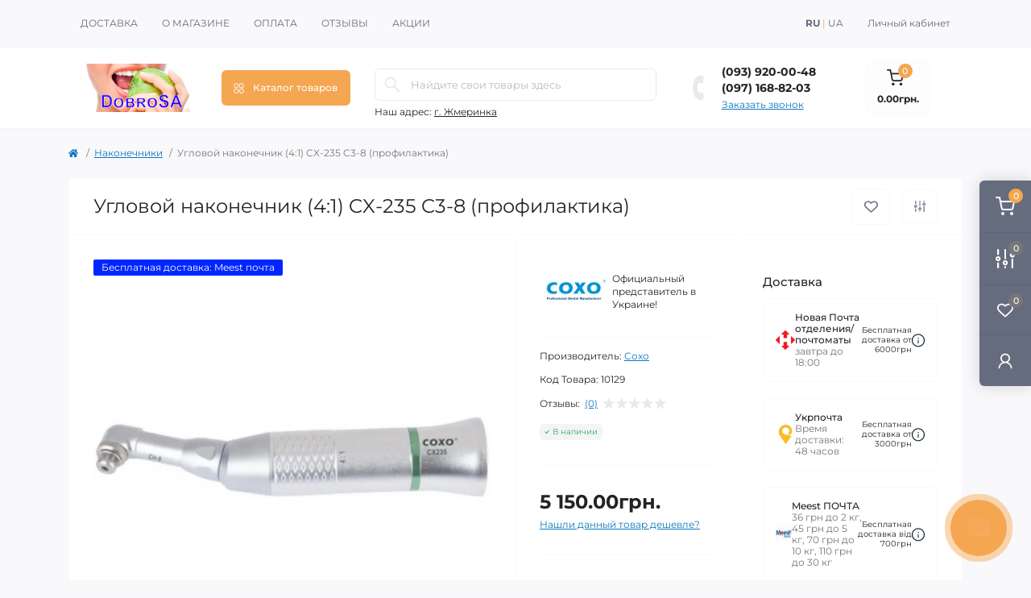

--- FILE ---
content_type: text/html; charset=utf-8
request_url: https://dobrosa.com.ua/ru/nakonechniki-1/uglovoj-nakonechnik-41-cx-235-c3-8-profilaktika
body_size: 132698
content:
<!DOCTYPE html>
<!--[if IE]><![endif]-->
<!--[if IE 8 ]><html dir="ltr" lang="ru" class="ie8"><![endif]-->
<!--[if IE 9 ]><html dir="ltr" lang="ru" class="ie9"><![endif]-->
<!--[if (gt IE 9)|!(IE)]><!-->
<html dir="ltr" lang="ru" class="body-product">
<!--<![endif]-->
<head>
<meta charset="UTF-8" />
<meta name="viewport" content="width=device-width, initial-scale=1.0">
<title>Угловой наконечник (4:1) CX-235 C3-8 (профилактика), купить по цене 5 150.00грн. от производителя | DobroSA</title>
<meta property="og:title" content="Угловой наконечник (4:1) CX-235 C3-8 (профилактика), купить по цене 5 150.00грн. от производителя | DobroSA" />
<meta property="og:description" content="Угловой наконечник (4:1) CX-235 C3-8 (профилактика) ✓ Выгодная цена ✓ Быстрая доставка ✓ Оборудование для стоматологии" />
<meta property="og:site_name" content="DobroSA" />
<meta property="og:url" content="https://dobrosa.com.ua/ru/nakonechniki-1/uglovoj-nakonechnik-41-cx-235-c3-8-profilaktika" />
<meta property="og:image" content="https://dobrosa.com.ua/image/catalog/Наконечники/SOCO-SC11-450x450.jpg" />
<meta property="og:image:type" content="image/jpeg" />
<meta property="og:image:width" content="450" />
<meta property="og:image:height" content="450" />
<meta property="og:image:alt" content="Угловой наконечник (4:1) CX-235 C3-8 (профилактика)" />
<meta property="og:type" content="product" />
<meta name="google-site-verification" content="I_iM2GZ4v-g4M_et4DMv5HivK8lll-flInPXyVaPkIU" />
<meta name="robots" content="max-image-preview:large">
<!-- Google Tag Manager -->
<script id="octGtm">(function(w,d,s,l,i){w[l]=w[l]||[];w[l].push({'gtm.start':
new Date().getTime(),event:'gtm.js'});var f=d.getElementsByTagName(s)[0],
j=d.createElement(s),dl=l!='dataLayer'?'&l='+l:'';j.async=true;j.src=
'https://www.googletagmanager.com/gtm.js?id='+i+dl;f.parentNode.insertBefore(j,f);
})(window,document,'script','dataLayer','G-EJVY5R9S5L');</script>
<!-- End Google Tag Manager -->
<base href="https://dobrosa.com.ua/" />
<meta name="description" content="Угловой наконечник (4:1) CX-235 C3-8 (профилактика) ✓ Выгодная цена ✓ Быстрая доставка ✓ Оборудование для стоматологии" />
<link rel="preload" as="image" href="https://dobrosa.com.ua/image/cache/webp/catalog/Наконечники/SOCO-SC11-450x450-700x700.webp">
<link rel="preload" as="image" href="https://dobrosa.com.ua/image/catalog/bnr-10.png">
<link rel="preload" as="style" href="https://dobrosa.com.ua/catalog/view/theme/oct_remarket/stylesheet/e424c5fae0914a8332d4206493e30bc9.css?20251213161955">
<link href="https://dobrosa.com.ua/catalog/view/theme/oct_remarket/stylesheet/e424c5fae0914a8332d4206493e30bc9.css?20251213161955" rel="stylesheet" media="screen" />

<link href="https://dobrosa.com.ua/ru/nakonechniki-1/uglovoj-nakonechnik-41-cx-235-c3-8-profilaktika" rel="canonical" />
<link href="https://dobrosa.com.ua/image/catalog/zubikos.png" rel="icon" />
<!-- Global site tag (gtag.js) - Google Analytics -->
<script async src="https://www.googletagmanager.com/gtag/js?id=G-EJVY5R9S5L"></script>
<script id="octAnalytics">
	window.dataLayer = window.dataLayer || [];

	function gtag(){dataLayer.push(arguments);}

	gtag('js', new Date());

	gtag('config', 'G-EJVY5R9S5L');

		gtag('config', '654-275-4800');
	</script>

<script id="dataFonts">
    let octFonts = localStorage.getItem('octFonts');
    if (octFonts !== null) {
        var octHead  = document.getElementsByTagName('head')[0];
        var octLink  = document.createElement('link');
        octLink.rel  = 'stylesheet';
        octLink.type = 'text/css';
        octLink.href = location.protocol + '//' + location.host + '/catalog/view/theme/oct_remarket/stylesheet/oct-fonts.css';
        octLink.media = 'all';
        octHead.appendChild(octLink);
    }
</script>
<link rel="alternate" hreflang="uk-UA" href="https://dobrosa.com.ua/nakonechniki/kutovij-nakonechnik-41-cx-235-c3-8-profilaktika" />
<link rel="alternate" hreflang="x-default" href="https://dobrosa.com.ua/nakonechniki/kutovij-nakonechnik-41-cx-235-c3-8-profilaktika" />
<link rel="alternate" hreflang="ru-UA" href="https://dobrosa.com.ua/ru/nakonechniki-1/uglovoj-nakonechnik-41-cx-235-c3-8-profilaktika" />
<style>
		.langmark {
			min-width: 70px;
		}
		.langmark ul li {
			color: rgb(245,166,81);
			display: inline;
		}
		.langmark {
			padding: 19px 15px;
			color: #DDD;
		}
		.langmark span a {
			color: rgb(101, 108, 125)!important;
			text-decoration: none;
		}
		.langmark span a:hover {
			color: #EEE;
		}

		.langmark span a.langmarkactive {
			color: #FFF;
			font-weight: bold;
		}
	
				#oct_banner_plus_0_1 .rm-banner-plus-wrap {background: rgb(255, 255, 255);}
				#oct_banner_plus_0_1 .rm-banner-plus-item-title {color: rgb(39, 35, 35);}
				#oct_banner_plus_0_1 .rm-banner-plus-item-text {color: rgb(101, 108, 125);}
				#oct_banner_plus_0_1 .rm-btn {color: rgb(39, 35, 35); background: rgb(244, 244, 244);}
				#oct_banner_plus_0_1 .rm-btn:hover {color: rgb(255, 255, 255); background: rgb(251, 145, 48);}
			
				#oct_banner_plus_0_2 .rm-banner-plus-wrap {background: rgb(255, 255, 255);}
				#oct_banner_plus_0_2 .rm-banner-plus-item-title {color: rgb(39, 35, 35);}
				#oct_banner_plus_0_2 .rm-banner-plus-item-text {color: rgb(101, 108, 125);}
				#oct_banner_plus_0_2 .rm-btn {color: rgb(39, 35, 35); background: rgb(244, 244, 244);}
				#oct_banner_plus_0_2 .rm-btn:hover {color: rgb(255, 255, 255); background: rgb(251, 145, 48);}
			
				#oct_banner_plus_0_3 .rm-banner-plus-wrap {background: rgb(255, 255, 255);}
				#oct_banner_plus_0_3 .rm-banner-plus-item-title {color: rgb(39, 35, 35);}
				#oct_banner_plus_0_3 .rm-banner-plus-item-text {color: rgb(101, 108, 125);}
				#oct_banner_plus_0_3 .rm-btn {color: rgb(39, 35, 35); background: rgb(244, 244, 244);}
				#oct_banner_plus_0_3 .rm-btn:hover {color: rgb(255, 255, 255); background: rgb(251, 145, 48);}
			
								#block0-1 i {color: rgb(10, 120, 191);}
				
								#block0-1 .rm-advantages-item-title {color: rgb(39, 35, 35);}
				
								#block0-1 .rm-advantages-item-text {color: rgb(119, 119, 119);}
				
								#block0-1:hover i, #block0-1:hover .rm-advantages-item-title {color: rgb(10, 120, 191);}
					        
								#block0-2 i {color: rgb(10, 120, 191);}
				
								#block0-2 .rm-advantages-item-title {color: rgb(39, 35, 35);}
				
								#block0-2 .rm-advantages-item-text {color: rgb(119, 119, 119);}
				
								#block0-2:hover i, #block0-2:hover .rm-advantages-item-title {color: rgb(10, 120, 191);}
					        
								#block0-3 i {color: rgb(10, 120, 191);}
				
								#block0-3 .rm-advantages-item-title {color: rgb(39, 35, 35);}
				
								#block0-3 .rm-advantages-item-text {color: rgb(119, 119, 119);}
				
								#block0-3:hover i, #block0-3:hover .rm-advantages-item-title {color: rgb(10, 120, 191);}
					        
								#block0-4 i {color: rgb(10, 120, 191);}
				
								#block0-4 .rm-advantages-item-title {color: rgb(39, 35, 35);}
				
								#block0-4 .rm-advantages-item-text {color: rgb(119, 119, 119);}
				
								#block0-4:hover i, #block0-4:hover .rm-advantages-item-title {color: rgb(10, 120, 191);}
					        
								#block0-5 i {color: rgb(10, 120, 191);}
				
								#block0-5 .rm-advantages-item-title {color: rgb(39, 35, 35);}
				
								#block0-5 .rm-advantages-item-text {color: rgb(119, 119, 119);}
				
								#block0-5:hover i, #block0-5:hover .rm-advantages-item-title {color: rgb(10, 120, 191);}
					        
								#block0-6 i {color: rgb(10, 120, 191);}
				
								#block0-6 .rm-advantages-item-title {color: rgb(39, 35, 35);}
				
								#block0-6 .rm-advantages-item-text {color: rgb(119, 119, 119);}
				
								#block0-6:hover i, #block0-6:hover .rm-advantages-item-title {color: rgb(10, 120, 191);}
					        </style></head>
<body>
<!-- Google Tag Manager (noscript) -->
<noscript><iframe src="https://www.googletagmanager.com/ns.html?id=G-EJVY5R9S5L" height="0" width="0" style="display:none;visibility:hidden"></iframe></noscript>
<!-- End Google Tag Manager (noscript) -->
<div class="oct-fixed-bar fixed-right d-none d-lg-block">
        <div onclick="octPopupCart();" class="oct-fixed-bar-item oct-fixed-bar-item-cart" title="Корзина">
        <img src="https://dobrosa.com.ua/catalog/view/theme/oct_remarket/img/sprite.svg#include--fixed-bar-cart" alt="Корзина" width="24" height="24">
        <span class="oct-fixed-bar-quantity oct-fixed-bar-quantity-cart">0</span>
    </div>
            <a href="https://dobrosa.com.ua/ru/compare-products" class="oct-fixed-bar-item oct-fixed-bar-item-compare" title="Список сравнения">
        <img src="https://dobrosa.com.ua/catalog/view/theme/oct_remarket/img/sprite.svg#include--fixed-bar-compare" alt="Список сравнения" width="24" height="24">
        <span class="oct-fixed-bar-quantity oct-fixed-bar-compare-quantity">0</span>
    </a>
            <a href="https://dobrosa.com.ua/ru/wishlist" class="oct-fixed-bar-item oct-fixed-bar-item-wishlist" title="Список желаний">
        <img src="https://dobrosa.com.ua/catalog/view/theme/oct_remarket/img/sprite.svg#include--fixed-bar-wishlist" alt="Список желаний" width="24" height="20">
        <span class="oct-fixed-bar-quantity oct-fixed-bar-wishlist-quantity">0</span>
    </a>
                            <div onclick="octPopupLogin();" class="oct-fixed-bar-item oct-fixed-bar-item-viewed" title="Личный кабинет">
            <img src="https://dobrosa.com.ua/catalog/view/theme/oct_remarket/img/sprite.svg#include--fixed-bar-account" alt="Личный кабинет" width="20" height="22">
        </div>
            </div>
<nav id="rm_mobile_nav" class="d-lg-none fixed-top d-flex align-items-center justify-content-between">
    <button type="button" id="rm_mobile_menu_button" class="rm-btn primary rm_mobile_sidebar_toggle" onclick="rmSidebar('Меню', 'menu');" aria-label="Menu">
        <span class="rm-btn-icon">
            <span></span>
            <span></span>
            <span></span>
        </span>
    </button>
    <div class="rm-mobile-nav-buttons d-flex">
                <button type="button"  class="rm-mobile-nav-buttons-btn rm-mobile-locatons-btn" onclick="rmSidebar('Наш адрес', 'locations');" aria-label="Locations">
            <img src="catalog/view/theme/oct_remarket/img/sprite.svg#include--mobile-locations-icon" alt="" width="20" height="20">
        </button>
                        <button type="button" class="rm-mobile-nav-buttons-btn rm-mobile-contacts-btn" onclick="rmSidebar('Контакты', 'contacts');" aria-label="Contacts">
            <img src="catalog/view/theme/oct_remarket/img/sprite.svg#include--mobile-contacts-icon" alt="" width="21" height="21">
        </button>
            </div>
</nav>

<div id="rm_sidebar" class="rm-sidebar">
    <div class="rm-sidebar-content">
        <div class="rm-sidebar-title d-flex alig-items-center justify-content-between">
            <span class="rm-sidebar-title-text">Меню</span>
            <span class="rm-sidebar-title-close modal-close">
                <span aria-hidden="true" class="modal-close-icon modal-close-left"></span>
                <span aria-hidden="true" class="modal-close-icon modal-close-right"></span>
            </span>
        </div>
        <div id="rm_sidebar_content"></div>
    </div>
</div>
<nav id="top" class="top-nav d-none d-lg-block">
	<div class="container d-flex justify-content-between">
	  			<ul class="top-nav-info-list list-unstyled d-flex align-items-center text-uppercase">
						<li><a href="ru/dostavka-1">Доставка</a></li>
						<li><a href="ru/o-magazine">О магазине</a></li>
						<li><a href="ru/oplata-1">Оплата</a></li>
						<li><a href="ru/reviews">Отзывы</a></li>
						<li><a href="ru/specials">Акции</a></li>
					</ul>
				<div class="top-nav-account-links list-unstyled d-flex">
				
	<div class="nav pull-left langmark">
		<ul class="list-inline">
												<li><span><a    class="langmarkactive"  onclick="lm_setCookie('languageauto', '1', {expires: 180}); window.location = 'https://dobrosa.com.ua/ru/nakonechniki-1/uglovoj-nakonechnik-41-cx-235-c3-8-profilaktika'">RU</a></span></li>
								<li>|</li>												<li><span><a  href="https://dobrosa.com.ua/nakonechniki/kutovij-nakonechnik-41-cx-235-c3-8-profilaktika"    onclick="lm_deleteCookie('languageauto'); window.location = 'https://dobrosa.com.ua/nakonechniki/kutovij-nakonechnik-41-cx-235-c3-8-profilaktika'">UA</a></span></li>
													</ul>
	</div>
	

			
            			<div class="top-nav-account-links-item rm-dropdown-box">
								<span onclick="octPopupLogin();" title="Личный кабинет" class="d-flex align-items-center" role="button" aria-haspopup="true">Личный кабинет</span>
					        </div>
            		</div>
	</div>
</nav>
<header>
  <div class="container-fluid container-sm">
    <div class="row align-items-center flex-column flex-md-row">
		    	<div class="col-md-3 col-lg-2 order-0">
            <div id="logo" class="d-flex align-items-center justify-content-center">
    			    			<a href="https://dobrosa.com.ua/ru">
    				<img src="https://dobrosa.com.ua/image/catalog/bnr-10.png" title="DobroSA" alt="DobroSA" class="img-fluid" width="141" height="64" />
    			</a>
    			            </div>
		</div>
		        <div class="col-2 d-none d-lg-block order-1">
            <button id="menu_toggle_button" type="button" aria-label="Menu" class="rm-btn primary d-flex align-items-center justify-content-between">
                <span class="rm-btn-icon">
                    <img class="catalog-icon" src="catalog/view/theme/oct_remarket/img/sprite.svg#include--footer-catalog-icon" alt="" width="14" height="14">
                    <img class="close-icon" src="catalog/view/theme/oct_remarket/img/sprite.svg#include--close-catalog-icon" alt="" width="14" height="14">
                </span>
                <span class="rm-btn-text">Каталог товаров</span>
            </button>
        </div>
        <div class="col-12 col-md-6 col-lg-4 order-3 order-md-2 mt-lg-2 mt-xl-3">
            <form id="search" class="rm-search">
    <input id="input_search" type="text" name="search" value="" placeholder="Найдите свои товары здесь" class="w-100 h-100">
    <button type="button" aria-label="Search" id="rm-search-button" class="btn-search d-flex align-items-center justify-content-center"><img src="https://dobrosa.com.ua/catalog/view/theme/oct_remarket/img/sprite.svg#include--header-search-icon" alt="" width="20" height="20" /></button>
	<div id="rm_livesearch_close" onclick="clearLiveSearch();" class="d-flex align-items-center justify-content-center"><img src="https://dobrosa.com.ua/catalog/view/theme/oct_remarket/img/sprite.svg#include--livesearch-close-icon" alt="" width="25" height="25" /></div>
	<div id="rm_livesearch"></div>
</form>



                		<div class="rm-header-address d-none d-lg-block">
    	        <div class="rm-dropdown-box w-100">
                    <div class="rm-dropdown-toggle">
                        <span>Наш адрес:</span>
                        <span class="rm-header-address-link">г. Жмеринка
</span>
                    </div>
    				<div class="rm-dropdown">
    					<div id="rm_header_locations" class="rm-dropdown-inner">
                            <div class="rm-header-location-inner">
                                <div class="rm-header-location active">
                                    <div class="d-flex align-items-center">
                                        <div class="rm-header-location-address">г. Жмеринка
</div>
                                                                            </div>
                                                                    </div>
                                                            </div>
                            <div class="d-flex justify-content-center rm-header-location-contacts-btn">
                                <a href="https://dobrosa.com.ua/ru/contact-us" class="rm-btn secondary">
                                    <span class="rm-btn-text">Перейти в контакты</span>
                                </a>
                            </div>
    				    </div>
    				</div>
    			</div>
    		</div>
    		        </div>
				<div class="col-12 col-md-3 col-lg-2 d-none d-md-flex justify-content-center order-2 order-md-3">
          <div class="rm-header-phones d-flex align-items-center">
            <div class="rm-header-phones-icon">
              <img src="https://dobrosa.com.ua/catalog/view/theme/oct_remarket/img/sprite.svg#include--header-phones-icon" alt="" width="30" height="30">
            </div>
            <div class="rm-header-phones-list">
                        <a href="tel:0939200048" class="rm-header-phones-list-item">(093) 920-00-48</a>
                        <a href="tel:0971688203" class="rm-header-phones-list-item">(097) 168-82-03</a>
                        			<span class="rm-header-phones-list-link blue-link rm-phone-link" onclick="octPopupCallPhone();">Заказать звонок</span>
			            </div>
          </div>
        </div>
                <div class="col-md-2 d-lg-flex justify-content-center order-4">
            <button title="Корзина" id="cart" class="rm-header-cart d-flex flex-column align-items-center" type="button" onclick="octPopupCart();">
<span class="rm-header-cart-icon position-relative">
    <img src="catalog/view/theme/oct_remarket/img/sprite.svg#include--header-cart-icon" alt="cart-icon" width="21" height="21">
    <span class="rm-header-cart-quantity">0</span>
</span>
<span class="rm-header-cart-text">0.00грн.</span>
</button>

        </div>
        <div id="rm-menu" class="rm-menu d-none d-lg-block">
    <nav>
        <ul class="rm-menu-list list-unstyled">
                        <li class="rm-menu-list-item">
                <div class="d-flex align-items-center justify-content-between">
                    <a href="https://dobrosa.com.ua/ru/oborudovanie"  class="rm-menu-list-item-link d-flex align-items-center">
                                                    <img class="rm-menu-list-item-icon" src="https://dobrosa.com.ua/image/cache/webp/catalog/Оборудование/Фізіодіспенсери /C-SAILOR-PRO-450x450-50x50.webp" alt="Оборудование" width="50" height="50">
                                                <span class="rm-menu-list-item-name">Оборудование</span>
                    </a>
                                            <span class="rm-menu-list-item-chevron"></span>
                                    </div>
                                                        <div class="rm-menu-list-item-child">
                        <ul class="rm-menu-list list-unstyled">
                                                        <li class="rm-menu-list-item">
                                <div class="d-flex align-items-center justify-content-between">
                                    <a href="https://dobrosa.com.ua/ru/oborudovanie/avtoklavy" class="rm-menu-list-item-link d-flex align-items-center">
                                        <span class="rm-menu-list-item-name">Автоклавы</span>
                                    </a>
                                                                    </div>
                                                            </li>
                                                        <li class="rm-menu-list-item">
                                <div class="d-flex align-items-center justify-content-between">
                                    <a href="https://dobrosa.com.ua/ru/oborudovanie/apparaty-dlja-nadevanija-bahil" class="rm-menu-list-item-link d-flex align-items-center">
                                        <span class="rm-menu-list-item-name">Аппараты для надевания бахил</span>
                                    </a>
                                                                    </div>
                                                            </li>
                                                        <li class="rm-menu-list-item">
                                <div class="d-flex align-items-center justify-content-between">
                                    <a href="https://dobrosa.com.ua/ru/oborudovanie/viziografy" class="rm-menu-list-item-link d-flex align-items-center">
                                        <span class="rm-menu-list-item-name">Визиографы</span>
                                    </a>
                                                                    </div>
                                                            </li>
                                                        <li class="rm-menu-list-item">
                                <div class="d-flex align-items-center justify-content-between">
                                    <a href="https://dobrosa.com.ua/ru/oborudovanie/dentalnye-rentgeny" class="rm-menu-list-item-link d-flex align-items-center">
                                        <span class="rm-menu-list-item-name">Дентальные рентгены</span>
                                    </a>
                                                                    </div>
                                                            </li>
                                                        <li class="rm-menu-list-item">
                                <div class="d-flex align-items-center justify-content-between">
                                    <a href="https://dobrosa.com.ua/ru/oborudovanie/distilljatory" class="rm-menu-list-item-link d-flex align-items-center">
                                        <span class="rm-menu-list-item-name">Дистилляторы</span>
                                    </a>
                                                                    </div>
                                                            </li>
                                                        <li class="rm-menu-list-item">
                                <div class="d-flex align-items-center justify-content-between">
                                    <a href="https://dobrosa.com.ua/ru/oborudovanie/kompressory" class="rm-menu-list-item-link d-flex align-items-center">
                                        <span class="rm-menu-list-item-name">Компрессоры</span>
                                    </a>
                                                                    </div>
                                                            </li>
                                                        <li class="rm-menu-list-item">
                                <div class="d-flex align-items-center justify-content-between">
                                    <a href="https://dobrosa.com.ua/ru/oborudovanie/stomatologicheskie-ustanovki" class="rm-menu-list-item-link d-flex align-items-center">
                                        <span class="rm-menu-list-item-name">Стоматологические установки</span>
                                    </a>
                                                                    </div>
                                                            </li>
                                                        <li class="rm-menu-list-item">
                                <div class="d-flex align-items-center justify-content-between">
                                    <a href="https://dobrosa.com.ua/ru/oborudovanie/ultrazvukovye-mojki" class="rm-menu-list-item-link d-flex align-items-center">
                                        <span class="rm-menu-list-item-name">Ультразвуковые мойки</span>
                                    </a>
                                                                    </div>
                                                            </li>
                                                        <li class="rm-menu-list-item">
                                <div class="d-flex align-items-center justify-content-between">
                                    <a href="https://dobrosa.com.ua/ru/oborudovanie/upakovochnye-ustrojstva" class="rm-menu-list-item-link d-flex align-items-center">
                                        <span class="rm-menu-list-item-name">Упаковочные устройства</span>
                                    </a>
                                                                    </div>
                                                            </li>
                                                        <li class="rm-menu-list-item">
                                <div class="d-flex align-items-center justify-content-between">
                                    <a href="https://dobrosa.com.ua/ru/oborudovanie/fiziodispensery" class="rm-menu-list-item-link d-flex align-items-center">
                                        <span class="rm-menu-list-item-name">Физиодиспенсеры</span>
                                    </a>
                                                                    </div>
                                                            </li>
                                                        <li class="rm-menu-list-item">
                                <div class="d-flex align-items-center justify-content-between">
                                    <a href="https://dobrosa.com.ua/ru/oborudovanie/fotopolymernye-lampy" class="rm-menu-list-item-link d-flex align-items-center">
                                        <span class="rm-menu-list-item-name">Фотополимерные лампы</span>
                                    </a>
                                                                    </div>
                                                            </li>
                                                        <li class="rm-menu-list-item">
                                <div class="d-flex align-items-center justify-content-between">
                                    <a href="https://dobrosa.com.ua/ru/oborudovanie/prochee-oborudovanie" class="rm-menu-list-item-link d-flex align-items-center">
                                        <span class="rm-menu-list-item-name">Прочее оборудование</span>
                                    </a>
                                                                    </div>
                                                            </li>
                                                        <li class="rm-menu-list-item">
                                <div class="d-flex align-items-center justify-content-between">
                                    <a href="https://dobrosa.com.ua/ru/oborudovanie/endomotory" class="rm-menu-list-item-link d-flex align-items-center">
                                        <span class="rm-menu-list-item-name">Эндомоторы</span>
                                    </a>
                                                                    </div>
                                                            </li>
                                                        <li class="rm-menu-list-item">
                                <div class="d-flex align-items-center justify-content-between">
                                    <a href="https://dobrosa.com.ua/ru/oborudovanie/apekslokatory" class="rm-menu-list-item-link d-flex align-items-center">
                                        <span class="rm-menu-list-item-name">Апекслокаторы</span>
                                    </a>
                                                                    </div>
                                                            </li>
                                                        <li class="rm-menu-list-item">
                                <div class="d-flex align-items-center justify-content-between">
                                    <a href="https://dobrosa.com.ua/ru/oborudovanie/obturacionnye-sistemy" class="rm-menu-list-item-link d-flex align-items-center">
                                        <span class="rm-menu-list-item-name">Обтурационные системы</span>
                                    </a>
                                                                    </div>
                                                            </li>
                                                                                </ul>
                                        </div>
                                            </li>
                        <li class="rm-menu-list-item">
                <div class="d-flex align-items-center justify-content-between">
                    <a href="https://dobrosa.com.ua/ru/rashodnye-materialy"  class="rm-menu-list-item-link d-flex align-items-center">
                                                    <img class="rm-menu-list-item-icon" src="https://dobrosa.com.ua/image/cache/webp/catalog/Без названия (1)-50x50.webp" alt="Расходные  материалы" width="50" height="50">
                                                <span class="rm-menu-list-item-name">Расходные  материалы</span>
                    </a>
                                            <span class="rm-menu-list-item-chevron"></span>
                                    </div>
                                                        <div class="rm-menu-list-item-child">
                        <ul class="rm-menu-list list-unstyled">
                                                        <li class="rm-menu-list-item">
                                <div class="d-flex align-items-center justify-content-between">
                                    <a href="https://dobrosa.com.ua/ru/rashodnye-materialy/druhye-raskhodnyky" class="rm-menu-list-item-link d-flex align-items-center">
                                        <span class="rm-menu-list-item-name">Другие расходники </span>
                                    </a>
                                                                    </div>
                                                            </li>
                                                        <li class="rm-menu-list-item">
                                <div class="d-flex align-items-center justify-content-between">
                                    <a href="https://dobrosa.com.ua/ru/rashodnye-materialy/shprytsy-y-yholky" class="rm-menu-list-item-link d-flex align-items-center">
                                        <span class="rm-menu-list-item-name">Насадки, каналю, шприцы и иголки</span>
                                    </a>
                                                                    </div>
                                                            </li>
                                                        <li class="rm-menu-list-item">
                                <div class="d-flex align-items-center justify-content-between">
                                    <a href="https://dobrosa.com.ua/ru/rashodnye-materialy/polyrovka" class="rm-menu-list-item-link d-flex align-items-center">
                                        <span class="rm-menu-list-item-name">Полировка</span>
                                    </a>
                                                                    </div>
                                                            </li>
                                                        <li class="rm-menu-list-item">
                                <div class="d-flex align-items-center justify-content-between">
                                    <a href="https://dobrosa.com.ua/ru/rashodnye-materialy/sredstva-dlia-anestezyy" class="rm-menu-list-item-link d-flex align-items-center">
                                        <span class="rm-menu-list-item-name">Средства для анестезии</span>
                                    </a>
                                                                    </div>
                                                            </li>
                                                        <li class="rm-menu-list-item">
                                <div class="d-flex align-items-center justify-content-between">
                                    <a href="https://dobrosa.com.ua/ru/rashodnye-materialy/boksy-ta-liniiky-1" class="rm-menu-list-item-link d-flex align-items-center">
                                        <span class="rm-menu-list-item-name">Эндобоксы и органайзеры</span>
                                    </a>
                                                                    </div>
                                                            </li>
                                                        <li class="rm-menu-list-item">
                                <div class="d-flex align-items-center justify-content-between">
                                    <a href="https://dobrosa.com.ua/ru/rashodnye-materialy/ndolyneiky-1" class="rm-menu-list-item-link d-flex align-items-center">
                                        <span class="rm-menu-list-item-name">Эндолинейки</span>
                                    </a>
                                                                    </div>
                                                            </li>
                                                                                </ul>
                                        </div>
                                            </li>
                        <li class="rm-menu-list-item">
                <div class="d-flex align-items-center justify-content-between">
                    <a href="https://dobrosa.com.ua/ru/skanery-stomatolohycheskye"  class="rm-menu-list-item-link d-flex align-items-center">
                                                    <img class="rm-menu-list-item-icon" src="https://dobrosa.com.ua/image/cache/webp/catalog/Оборудование/Сканери стоматологічні/youjoy_scan11_white_5-450x450-50x50.webp" alt="Сканеры стоматологические" width="50" height="50">
                                                <span class="rm-menu-list-item-name">Сканеры стоматологические</span>
                    </a>
                                    </div>
                                            </li>
                        <li class="rm-menu-list-item">
                <div class="d-flex align-items-center justify-content-between">
                    <a href="https://dobrosa.com.ua/ru/nakonechniki-1"  class="rm-menu-list-item-link d-flex align-items-center">
                                                    <img class="rm-menu-list-item-icon" src="https://dobrosa.com.ua/image/cache/webp/catalog/01-50x50.webp" alt="Наконечники" width="50" height="50">
                                                <span class="rm-menu-list-item-name">Наконечники</span>
                    </a>
                                    </div>
                                            </li>
                        <li class="rm-menu-list-item">
                <div class="d-flex align-items-center justify-content-between">
                    <a href="https://dobrosa.com.ua/ru/otbelivanie"  class="rm-menu-list-item-link d-flex align-items-center">
                                                    <img class="rm-menu-list-item-icon" src="https://dobrosa.com.ua/image/cache/webp/catalog/Без названия (1)-50x50.webp" alt="Отбеливание" width="50" height="50">
                                                <span class="rm-menu-list-item-name">Отбеливание</span>
                    </a>
                                    </div>
                                            </li>
                        <li class="rm-menu-list-item">
                <div class="d-flex align-items-center justify-content-between">
                    <a href="https://dobrosa.com.ua/ru/ruchnye-i-mashinnye-fajly"  class="rm-menu-list-item-link d-flex align-items-center">
                                                    <img class="rm-menu-list-item-icon" src="https://dobrosa.com.ua/image/cache/webp/catalog/demo/брэнды/soco-50x50.webp" alt="Ручные и машинные файлы" width="50" height="50">
                                                <span class="rm-menu-list-item-name">Ручные и машинные файлы</span>
                    </a>
                                    </div>
                                            </li>
                        <li class="rm-menu-list-item">
                <div class="d-flex align-items-center justify-content-between">
                    <a href="https://dobrosa.com.ua/ru/mikroskopy"  class="rm-menu-list-item-link d-flex align-items-center">
                                                    <img class="rm-menu-list-item-icon" src="https://dobrosa.com.ua/image/cache/webp/catalog/01-450x450-50x50.webp" alt="Микроскопы" width="50" height="50">
                                                <span class="rm-menu-list-item-name">Микроскопы</span>
                    </a>
                                    </div>
                                            </li>
                        <li class="rm-menu-list-item">
                <div class="d-flex align-items-center justify-content-between">
                    <a href="/specials"  class="rm-menu-list-item-link d-flex align-items-center">
                                                    <img class="rm-menu-list-item-icon" src="https://dobrosa.com.ua/image/catalog/thumbs-up.svg" alt="Акции и скидки" width="50" height="50">
                                                <span class="rm-menu-list-item-name">Акции и скидки</span>
                    </a>
                                    </div>
                                            </li>
                        <li class="rm-menu-list-item">
                <div class="d-flex align-items-center justify-content-between">
                    <a href="ru/brands"  class="rm-menu-list-item-link d-flex align-items-center">
                                                    <img class="rm-menu-list-item-icon" src="https://dobrosa.com.ua/image/cache/webp/catalog/profile-pic-50x50.webp" alt="Производители" width="50" height="50">
                                                <span class="rm-menu-list-item-name">Производители</span>
                    </a>
                                    </div>
                                            </li>
                        <li class="rm-menu-list-item">
                <div class="d-flex align-items-center justify-content-between">
                    <a href="ru/search"  class="rm-menu-list-item-link d-flex align-items-center">
                                                    <img class="rm-menu-list-item-icon" src="https://dobrosa.com.ua/image/catalog/iwwa_search.svg" alt="Поиск товара" width="50" height="50">
                                                <span class="rm-menu-list-item-name">Поиск товара</span>
                    </a>
                                    </div>
                                            </li>
                    </ul>
    </nav>
</div>

    </div>
  </div>

            
</header>

<div id="product-product" class="container">
    <nav aria-label="breadcrumb">
	<ul class="breadcrumb rm-breadcrumb">
						<li class="breadcrumb-item rm-breadcrumb-item"><a href="https://dobrosa.com.ua/ru"><i class="fa fa-home"></i></a></li>
								<li class="breadcrumb-item rm-breadcrumb-item"><a href="https://dobrosa.com.ua/ru/nakonechniki-1">Наконечники</a></li>
								<li class="breadcrumb-item rm-breadcrumb-item">Угловой наконечник (4:1) CX-235 C3-8 (профилактика)</li>
				</ul>
</nav>


    <div class="content-top-box"></div>
    <div class="rm-product-mobile-fixed fixed-bottom d-lg-none d-flex align-items-center justify-content-between w-100">
        <div class="rm-product-mobile-fixed-price d-flex flex-column">
                            <span class="rm-product-mobile-fixed-price-new">5 150.00грн.</span>
                    </div>
        <div class="rm-product-mobile-fixed-buttons d-flex align-items-center">
            <button type="button" class="rm-btn wishlist" onclick="wishlist.add('185');" title="В закладки">
                <span class="rm-btn-icon"><img src="catalog/view/theme/oct_remarket/img/sprite.svg#include--fixed-product-button-wishlist-icon" alt="В закладки" width="20" height="17"></span>
            </button>
            <button type="button" class="rm-btn compare" onclick="compare.add('185');" title="В сравнение">
                <span class="rm-btn-icon"><img src="catalog/view/theme/oct_remarket/img/sprite.svg#include--fixed-product-button-compare-icon" alt="В сравнение" width="18" height="18"></span>
            </button>
                    </div>
    </div>
    <main>
        <div id="content" class="rm-content rm-product">
            <div class="rm-product-top d-flex flex-column flex-md-row align-items-center justify-content-between">
                <div class="rm-product-title order-1 order-md-0"><h1>Угловой наконечник (4:1) CX-235 C3-8 (профилактика)</h1></div>

							
                                <div class="d-none d-lg-flex align-items-center flex-column flex-lg-row rm-product-top-buttons order-0 order-md-1">
                    <button type="button" class="rm-product-top-button rm-product-top-button-wishlist d-flex align-items-center justify-content-center" onclick="wishlist.add('185');" title="В закладки">
                        <span class="rm-product-top-button-icon"></span>
                        <span class="rm-product-top-button-text d-lg-none">В закладки</span>
                    </button>
                    <button type="button" class="rm-product-top-button rm-product-top-button-compare d-flex align-items-center justify-content-center" onclick="compare.add('185');" title="В сравнение">
                        <span class="rm-product-top-button-icon"></span>
                        <span class="rm-product-top-button-text d-lg-none">В сравнение</span>
                    </button>
                </div>
                            </div>
            <div class="row no-gutters">
                <div class="col-lg-12 col-xl-6">
                    <div class="rm-product-images h-100">
            			            			<div class="rm-module-stickers">
            				            					            					<div class="rm-module-stickers-sticker rm-product-stickers-stickers_free_shipping">
            						Бесплатная доставка: Meest почта
            					</div>
            					            				            			</div>
            			                                                                                    <div class="rm-product-images-main">
                                    <div class="rm-product-slide">
                                        <span data-fancybox="gallery" data-src="https://dobrosa.com.ua/image/cache/webp/catalog/Наконечники/SOCO-SC11-450x450-700x700.webp" class="oct-gallery">
                                            <img src="https://dobrosa.com.ua/image/cache/webp/catalog/Наконечники/SOCO-SC11-450x450-700x700.webp" class="img-fluid" alt="Угловой наконечник (4:1) CX-235 C3-8 (профилактика)" title="Угловой наконечник (4:1) CX-235 C3-8 (профилактика)" width="700" height="700" fetchpriority="high" />
                                        </span>
                                    </div>
                                                                    </div>
                                                                                    
                                            </div>
                </div>
                <div id="product" class="col-md-6 col-lg-6 col-xl-3">
                    <div class="rm-product-center h-100">
                        <div class="rm-product-center-info">
                                                            <div class="oct-official-representative mb-3 d-flex align-items-center">
                                                                        <a href="https://dobrosa.com.ua/ru/coxo-1" class="official-rep-logo-link text-decoration-none" title="Coxo">
                                        <img src="https://dobrosa.com.ua/image/cache/webp/catalog/demo/брэнды/Без названия (2)-90x80.webp"
                                            alt="Coxo"
                                            width="90" 
                                            height="80" 
                                            class="img-responsive official-rep-logo"/>
                                    </a>
                                                                        <div class="official-rep-text dark-text fsz-14">
                                        Официальный представитель в Украине!
                                    </div>
                                </div>
                                                                                        <div class="rm-product-center-info-item">
                                    <span class="rm-product-center-info-item-title">Производитель:</span>
                                    <span>
                                        <a href="https://dobrosa.com.ua/ru/coxo-1">Coxo</a>
                                    </span>
                                </div>
                                                                                        <div class="rm-product-center-info-item">
                                    <span class="rm-product-center-info-item-title">Код Товара:</span>
                                    <span>10129</span>
                                </div>
                                                                                        <div class="rm-product-center-info-item rm-product-center-info-item-reviews d-flex align-items-center">
                                    <span class="rm-product-center-info-item-title">Отзывы:</span>
                                    <span class="blue-link" id="reviews-quick-view" onclick="$('a[href=\'#product_reviews\']').trigger('click');scrollToElement('.tab-content');">(0)</span>
                                    <div class="rm-module-rating-stars d-flex align-items-center">
                                                                                                                                    <span class="rm-module-rating-star"></span>
                                                                                                                                                                                <span class="rm-module-rating-star"></span>
                                                                                                                                                                                <span class="rm-module-rating-star"></span>
                                                                                                                                                                                <span class="rm-module-rating-star"></span>
                                                                                                                                                                                <span class="rm-module-rating-star"></span>
                                                                                                                        </div>
                                </div>
                                                        <div class="rm-module-stock">В наличии</div>
                        </div>
                                                <div class="rm-product-center-price">
                                                            <span>5 150.00грн.</span>
                                                                                                                                			<div class="rm-product-found-cheaper blue-link" onclick="octPopupFoundCheaper('185');">Нашли данный товар дешевле?</div>
                			                        </div>
                                                                                                        <div id="rm-product-options-box" class="rm-product-center-options">
                                                                                                                                                                    <div class="rm-product-option-bonus">Кэшбек:
                                        51</div>
                                                            </div>
                                                                                    <div class="rm-product-center-buttons">
                                <div class="d-flex align-items-center justify-content-between">
                                    <div class="d-flex align-items-center justify-content-between">
                                        <div class="btn-group rm-product-quantity" role="group">
                                            <input type="text" class="form-control" name="quantity" value="1" id="input-quantity" aria-label="Quantity"/>
                                            <div class="d-flex flex-column">
                                                <button type="button" aria-label="Plus" class="rm-product-quantity-btn-plus d-flex align-items-center justify-content-center" onclick="updateValueProduct(false, true, false);">
                                                    <span></span></button>
                                                <div class="rm-product-quantity-btn-border"></div>
                                                <button type="button" aria-label="Minus" class="rm-product-quantity-btn-minus d-flex align-items-center justify-content-center" onclick="updateValueProduct(true, false, false);">
                                                    <span></span></button>
                                            </div>
                                            <input type="hidden" name="product_id" value="185"/>
                                            <input type="hidden" id="min-product-quantity" value="1" name="min_quantity">
                                            <input type="hidden" id="max-product-quantity" value="4" name="max_quantity">
                                        </div>
                                    </div>
                                    <button type="button" id="button-cart" data-loading-text="Загрузка..." class="rm-btn dark rm-product-btn rm-product-btn-cart d-flex align-items-center justify-content-center w-100">
                                        <span class="rm-cart-btn-icon"></span>
                                        <span class="rm-btn-text">В корзину</span>
                                    </button>
                                </div>
                                                            </div>
                                            </div>
                </div>
                <div class="col-md-6 col-lg-6 col-xl-3">
                    <div class="rm-product-right">
                                    			
            			                                                <!-- Product advantages delivery -->
                                                    <div class="rm-product-advantages-new-item px-md-3 px-lg-4 pt-3 px-xl-0">
                                <div class="dark-text fw-500 fsz-16 mb-2">Доставка</div>
                                                                    <div class="rm-product-advantages-new-item-text rm-product-advantages-item d-flex align-items-center justify-content-between gap-2 py-3">
                                        <div class="d-flex align-items-center gap-2">
                                            <img class="rm-product-advantages-new-item-text-img" src="https://dobrosa.com.ua/image/catalog/remarket/novaposhta.svg" alt="Новая Почта отделения/почтоматы" width="24" height="24"/>
                                            <div class="d-flex flex-column fsz-12">
                                                <span>Новая Почта отделения/почтоматы</span>
                                                <span class="secondary-text">завтра до 18:00</span>
                                            </div>
                                        </div>
                                        <div class="rm-product-advantages-new-item-text-price d-flex align-items-center justify-content-end gap-2">
                                            <span class="dark-text text-right fsz-10">Бесплатная доставка от 6000грн</span>
                                                                                            <a href="https://novaposhta.ua/basic_tariffs" target="_blank" rel="noopener noreferrer" class="button no-btn p-0" aria-label="Dilivery link">
                                                    <svg class="me-0" xmlns="http://www.w3.org/2000/svg" width="16" height="17" viewBox="0 0 16 17" fill="none">
                                                        <path d="M8 16.3529C3.58847 16.3529 0 12.7644 0 8.35291C0 3.94137 3.58847 0.352905 8 0.352905C12.4115 0.352905 16 3.94137 16 8.35291C16 12.7644 12.4115 16.3529 8 16.3529ZM8 1.46918C4.20391 1.46918 1.11628 4.55681 1.11628 8.35291C1.11628 12.149 4.20391 15.2366 8 15.2366C11.7961 15.2366 14.8837 12.149 14.8837 8.35291C14.8837 4.55681 11.7961 1.46918 8 1.46918ZM8.55814 11.7017V8.30003C8.55814 7.99194 8.30809 7.7419 8 7.7419C7.69191 7.7419 7.44186 7.99194 7.44186 8.30003V11.7017C7.44186 12.0098 7.69191 12.2599 8 12.2599C8.30809 12.2599 8.55814 12.0098 8.55814 11.7017ZM8.75908 5.74825C8.75908 5.33746 8.42643 5.00407 8.0149 5.00407H8.00745C7.59666 5.00407 7.2669 5.33746 7.2669 5.74825C7.2669 6.15904 7.60411 6.49244 8.0149 6.49244C8.42569 6.49244 8.75908 6.15904 8.75908 5.74825Z" fill="#00171F"/>
                                                    </svg>
                                                </a>
                                                                                    </div>
                                    </div>
                                                                    <div class="rm-product-advantages-new-item-text rm-product-advantages-item d-flex align-items-center justify-content-between gap-2 py-3">
                                        <div class="d-flex align-items-center gap-2">
                                            <img class="rm-product-advantages-new-item-text-img" src="https://dobrosa.com.ua/image/catalog/remarket/Ukrposhta.svg" alt="Укрпочта" width="24" height="24"/>
                                            <div class="d-flex flex-column fsz-12">
                                                <span>Укрпочта</span>
                                                <span class="secondary-text">Время доставки: 48 часов</span>
                                            </div>
                                        </div>
                                        <div class="rm-product-advantages-new-item-text-price d-flex align-items-center justify-content-end gap-2">
                                            <span class="dark-text text-right fsz-10">Бесплатная доставка от 3000грн</span>
                                                                                            <a href="https://www.ukrposhta.ua/ua/taryfy-ukrposhta-standart" target="_blank" rel="noopener noreferrer" class="button no-btn p-0" aria-label="Dilivery link">
                                                    <svg class="me-0" xmlns="http://www.w3.org/2000/svg" width="16" height="17" viewBox="0 0 16 17" fill="none">
                                                        <path d="M8 16.3529C3.58847 16.3529 0 12.7644 0 8.35291C0 3.94137 3.58847 0.352905 8 0.352905C12.4115 0.352905 16 3.94137 16 8.35291C16 12.7644 12.4115 16.3529 8 16.3529ZM8 1.46918C4.20391 1.46918 1.11628 4.55681 1.11628 8.35291C1.11628 12.149 4.20391 15.2366 8 15.2366C11.7961 15.2366 14.8837 12.149 14.8837 8.35291C14.8837 4.55681 11.7961 1.46918 8 1.46918ZM8.55814 11.7017V8.30003C8.55814 7.99194 8.30809 7.7419 8 7.7419C7.69191 7.7419 7.44186 7.99194 7.44186 8.30003V11.7017C7.44186 12.0098 7.69191 12.2599 8 12.2599C8.30809 12.2599 8.55814 12.0098 8.55814 11.7017ZM8.75908 5.74825C8.75908 5.33746 8.42643 5.00407 8.0149 5.00407H8.00745C7.59666 5.00407 7.2669 5.33746 7.2669 5.74825C7.2669 6.15904 7.60411 6.49244 8.0149 6.49244C8.42569 6.49244 8.75908 6.15904 8.75908 5.74825Z" fill="#00171F"/>
                                                    </svg>
                                                </a>
                                                                                    </div>
                                    </div>
                                                                    <div class="rm-product-advantages-new-item-text rm-product-advantages-item d-flex align-items-center justify-content-between gap-2 py-3">
                                        <div class="d-flex align-items-center gap-2">
                                            <img class="rm-product-advantages-new-item-text-img" src="https://dobrosa.com.ua/image/cache/webp/catalog/demo/брэнды/изображение_viber_2025-09-11_11-16-21-618-20x20.webp" alt="Meest ПОЧТА" width="24" height="24"/>
                                            <div class="d-flex flex-column fsz-12">
                                                <span>Meest ПОЧТА</span>
                                                <span class="secondary-text">36 грн до 2 кг, 45 грн до 5 кг, 70 грн до 10 кг, 110 грн до 30 кг </span>
                                            </div>
                                        </div>
                                        <div class="rm-product-advantages-new-item-text-price d-flex align-items-center justify-content-end gap-2">
                                            <span class="dark-text text-right fsz-10">Бесплатная доставка від 700грн</span>
                                                                                            <a href="https://dobrosa.com.ua/dostavka" target="_blank" rel="noopener noreferrer" class="button no-btn p-0" aria-label="Dilivery link">
                                                    <svg class="me-0" xmlns="http://www.w3.org/2000/svg" width="16" height="17" viewBox="0 0 16 17" fill="none">
                                                        <path d="M8 16.3529C3.58847 16.3529 0 12.7644 0 8.35291C0 3.94137 3.58847 0.352905 8 0.352905C12.4115 0.352905 16 3.94137 16 8.35291C16 12.7644 12.4115 16.3529 8 16.3529ZM8 1.46918C4.20391 1.46918 1.11628 4.55681 1.11628 8.35291C1.11628 12.149 4.20391 15.2366 8 15.2366C11.7961 15.2366 14.8837 12.149 14.8837 8.35291C14.8837 4.55681 11.7961 1.46918 8 1.46918ZM8.55814 11.7017V8.30003C8.55814 7.99194 8.30809 7.7419 8 7.7419C7.69191 7.7419 7.44186 7.99194 7.44186 8.30003V11.7017C7.44186 12.0098 7.69191 12.2599 8 12.2599C8.30809 12.2599 8.55814 12.0098 8.55814 11.7017ZM8.75908 5.74825C8.75908 5.33746 8.42643 5.00407 8.0149 5.00407H8.00745C7.59666 5.00407 7.2669 5.33746 7.2669 5.74825C7.2669 6.15904 7.60411 6.49244 8.0149 6.49244C8.42569 6.49244 8.75908 6.15904 8.75908 5.74825Z" fill="#00171F"/>
                                                    </svg>
                                                </a>
                                                                                    </div>
                                    </div>
                                                            </div>
                                                <!-- Product advantages payments -->
                                                    <div class="rm-product-advantages-new-item px-md-3 px-lg-4 pt-3 px-xl-0">
                                <div class="dark-text fw-500 fsz-16 mb-3">Оплата</div>
                                <div class="rm-product-advantages-payments d-flex flex-wrap align-items-stretch gap-2 mb-3">
                                                                            <div class="rm-product-advantages-item d-inline-flex align-items-center br-4 py-1 px-2">
                                                                                            <img src="https://dobrosa.com.ua/image/cache/webp/catalog/demo/7875821-20x20.webp" alt="Оплата при доставке" width="24" height="24" loading="lazy"/>
                                                                                                                                        <span class="fw-300 fsz-12 dark-text ms-2">Оплата при доставке</span>
                                              
                                        </div>
                                                                            <div class="rm-product-advantages-item d-inline-flex align-items-center br-4 py-1 px-2">
                                                                                            <img src="https://dobrosa.com.ua/image/cache/webp/catalog/demo/unnamed-20x20.webp" alt="Перевод на карточку" width="24" height="24" loading="lazy"/>
                                                                                                                                        <span class="fw-300 fsz-12 dark-text ms-2">Перевод на карточку</span>
                                              
                                        </div>
                                                                            <div class="rm-product-advantages-item d-inline-flex align-items-center br-4 py-1 px-2">
                                                                                            <img src="https://dobrosa.com.ua/image/cache/webp/catalog/13791-1_7_rozrahunki_z_iban_920_972-20x20.webp" alt="Безналичный расчет" width="24" height="24" loading="lazy"/>
                                                                                                                                        <span class="fw-300 fsz-12 dark-text ms-2">Безналичный расчет</span>
                                              
                                        </div>
                                                                    </div>
                            </div>
                                                <!-- End of product advantages--> 
                                                    <div class="rm-product-advantages">
                                                                <span class="rm-product-advantages-item d-flex align-items-center">
                                    <span class="rm-product-advantages-item-image">
                                        <i class="fas fa-shipping-fast"></i>
                                    </span>
                                    <span class="rm-product-advantages-item-info d-flex flex-column">
                                        <a href="/dostavka-1"  data-rel="6"  class="rm-product-advantages-item-title agree">Доставка</a>
                                        <span class="rm-product-advantages-item-text">Отправка в течение 24ч</span>
                                    </span>
                                </span>
                                                                <span class="rm-product-advantages-item d-flex align-items-center">
                                    <span class="rm-product-advantages-item-image">
                                        <i class="fab fa-apple-pay"></i>
                                    </span>
                                    <span class="rm-product-advantages-item-info d-flex flex-column">
                                        <a href="ru/oplata-1"  data-rel="3"  class="rm-product-advantages-item-title agree">Оплата</a>
                                        <span class="rm-product-advantages-item-text">Оплачивайте быстро и удобно</span>
                                    </span>
                                </span>
                                                            </div>
                            					                    </div>
                </div>
            </div>
        </div>
                <div class="row row-padding-top rm-product-tabs">
            <div class="col-12">
                <ul id="oct-tabs" class="nav nav-tabs">	
                                                                                    <li class="nav-item">
                            <a class="nav-link d-flex align-items-center active" data-toggle="tab" href="#product_reviews"><span class="nav-link-text">Отзывов</span><span class="nav-link-qty">0</span></a>
                        </li>
                                                                <li class="nav-item">
                            <a class="nav-link d-flex align-items-center" data-toggle="tab" href="#product_questions"><span class="nav-link-text">Вопросы</span><span class="nav-link-qty">0</span></a>
                        </li>
                                                                <li class="nav-item">
                            <a class="nav-link d-flex align-items-center" data-toggle="tab" href="#product_dop_tab"><span class="nav-link-text">Информация</span></a>
                        </li>
                                                        </ul>
            </div>
        </div>
        
        <div class="tab-content">
                                                    <div class="tab-pane rm-content rm-product-tabs-reviews rm-store-reviews show active" id="product_reviews">
                    <div class="rm-store-reviews-top d-flex flex-column flex-md-row justify-content-between">
                        <div class="d-flex flex-column align-items-start">
                            <div class="rm-store-reviews-top-title align-items-center d-none d-md-flex">Отзывы</div>
                            <div class="rm-store-reviews-top-value d-none d-md-block">0<span>/ 5</span></div>
                            <div class="rm-store-reviews-top-value-text d-none d-md-block">средний рейтинг товара</div>
                                                            <button type="button" class="rm-btn dark" data-toggle="modal" data-target="#rm-popup-review">Написать отзыв</button>
                                <div class="modal" id="rm-popup-review" tabindex="-1" role="dialog" aria-hidden="true">
                                    <div class="modal-dialog modal-dialog-centered wide" role="document">
                                        <div class="modal-content">
                                            <div class="modal-header">
                                                <div class="modal-title">Написать отзыв</div>
                                                <button type="button" class="modal-close" data-dismiss="modal" aria-label="Close">
                                                    <span aria-hidden="true" class="modal-close-icon modal-close-left"></span>
                                                    <span aria-hidden="true" class="modal-close-icon modal-close-right"></span>
                                                </button>
                                            </div>
                                            <div class="modal-body">
                                                <form id="form-review" class="d-flex flex-column flex-md-row">
                                                    <div class="modal-body-left d-flex flex-column align-items-center">
                                                        <img src="https://dobrosa.com.ua/image/cache/webp/catalog/Наконечники/SOCO-SC11-450x450-700x700.webp" class="modal-body-img d-none d-md-block mx-auto" title="Угловой наконечник (4:1) CX-235 C3-8 (профилактика)" alt="Угловой наконечник (4:1) CX-235 C3-8 (профилактика)">
                                                        <div class="modal-product-title">Угловой наконечник (4:1) CX-235 C3-8 (профилактика)</div>
                                                        <div class="rm-review-block mt-4 mt-md-auto text-center">
                                                            <div class="control-label">Моя оценка:</div>
                                                            <div class="rm-module-rating-stars d-flex align-items-center justify-content-center">
                                                                <label class="rm-module-rating-star"><input class="d-none" type="radio" name="rating" value="1"/></label>
                                                                <label class="rm-module-rating-star"><input class="d-none" type="radio" name="rating" value="2"/></label>
                                                                <label class="rm-module-rating-star"><input class="d-none" type="radio" name="rating" value="3"/></label>
                                                                <label class="rm-module-rating-star"><input class="d-none" type="radio" name="rating" value="4"/></label>
                                                                <label class="rm-module-rating-star"><input class="d-none" type="radio" name="rating" value="5"/></label>
                                                            </div>
                                                            
                                                        </div>
                                                    </div>
                                                    <div class="modal-body-right">
                                                        <div class="form-group">
                                                            <input type="text" name="name" class="form-control" id="InputName" placeholder="Ваше имя">
                                                        </div>
                                                        <div class="form-group">
                                                            <textarea id="input-review" name="text" class="form-control" placeholder="Ваш отзыв"></textarea>
                                                        </div>
                                                        <div class="rm-modal-comment"><span style="color: #FF0000;">Примечание:</span> HTML разметка не поддерживается! Используйте обычный текст.</div>
                                                        <div class="form-group">
                                                            
                                                        </div>
                                                        <button type="button" id="button-review" class="rm-btn dark">Продолжить</button>
                                                    </div>
                                                </form>
                                            </div>
                                        </div>
                                    </div>
                                </div>
                                                    </div>
                        <div class="rm-product-reviews-top-right d-none d-md-block">
                                                            <div class="rm-product-reviews-rating-item d-flex align-items-center">
                                    <div class="rm-product-reviews-rating-stars d-flex align-items-center">
                                        <span class="rm-module-rating-star rm-module-rating-star-is"></span>
                                        <span class="rm-module-rating-star  rm-module-rating-star-is"></span>
                                        <span class="rm-module-rating-star  rm-module-rating-star-is"></span>
                                        <span class="rm-module-rating-star  rm-module-rating-star-is"></span>
                                        <span class="rm-module-rating-star  rm-module-rating-star-is"></span>
                                    </div>
                                    <div class="rm-product-reviews-rating-line">
                                        <span class="rm-product-reviews-rating-line-value" style="width: 0%;"></span>
                                    </div>
                                    <div class="rm-product-reviews-rating-value text-center">0</div>
                                </div>
                                                            <div class="rm-product-reviews-rating-item d-flex align-items-center">
                                    <div class="rm-product-reviews-rating-stars d-flex align-items-center">
                                        <span class="rm-module-rating-star"></span>
                                        <span class="rm-module-rating-star  rm-module-rating-star-is"></span>
                                        <span class="rm-module-rating-star  rm-module-rating-star-is"></span>
                                        <span class="rm-module-rating-star  rm-module-rating-star-is"></span>
                                        <span class="rm-module-rating-star  rm-module-rating-star-is"></span>
                                    </div>
                                    <div class="rm-product-reviews-rating-line">
                                        <span class="rm-product-reviews-rating-line-value" style="width: 0%;"></span>
                                    </div>
                                    <div class="rm-product-reviews-rating-value text-center">0</div>
                                </div>
                                                            <div class="rm-product-reviews-rating-item d-flex align-items-center">
                                    <div class="rm-product-reviews-rating-stars d-flex align-items-center">
                                        <span class="rm-module-rating-star"></span>
                                        <span class="rm-module-rating-star"></span>
                                        <span class="rm-module-rating-star  rm-module-rating-star-is"></span>
                                        <span class="rm-module-rating-star  rm-module-rating-star-is"></span>
                                        <span class="rm-module-rating-star  rm-module-rating-star-is"></span>
                                    </div>
                                    <div class="rm-product-reviews-rating-line">
                                        <span class="rm-product-reviews-rating-line-value" style="width: 0%;"></span>
                                    </div>
                                    <div class="rm-product-reviews-rating-value text-center">0</div>
                                </div>
                                                            <div class="rm-product-reviews-rating-item d-flex align-items-center">
                                    <div class="rm-product-reviews-rating-stars d-flex align-items-center">
                                        <span class="rm-module-rating-star"></span>
                                        <span class="rm-module-rating-star"></span>
                                        <span class="rm-module-rating-star"></span>
                                        <span class="rm-module-rating-star  rm-module-rating-star-is"></span>
                                        <span class="rm-module-rating-star  rm-module-rating-star-is"></span>
                                    </div>
                                    <div class="rm-product-reviews-rating-line">
                                        <span class="rm-product-reviews-rating-line-value" style="width: 0%;"></span>
                                    </div>
                                    <div class="rm-product-reviews-rating-value text-center">0</div>
                                </div>
                                                            <div class="rm-product-reviews-rating-item d-flex align-items-center">
                                    <div class="rm-product-reviews-rating-stars d-flex align-items-center">
                                        <span class="rm-module-rating-star"></span>
                                        <span class="rm-module-rating-star"></span>
                                        <span class="rm-module-rating-star"></span>
                                        <span class="rm-module-rating-star"></span>
                                        <span class="rm-module-rating-star  rm-module-rating-star-is"></span>
                                    </div>
                                    <div class="rm-product-reviews-rating-line">
                                        <span class="rm-product-reviews-rating-line-value" style="width: 0%;"></span>
                                    </div>
                                    <div class="rm-product-reviews-rating-value text-center">0</div>
                                </div>
                                                    </div>
                    </div>
                    <div id="review">
                                                    <div id="review-list">

<div class="p-md-4">
    <div class="my-3 my-md-0 mb-md-3 text-center text-sm-left"><b>Нет отзывов о данном товаре. Станьте первым, оставьте свой отзыв.</b></div>
    <img src="catalog/view/theme/oct_remarket/img/reviews-empty.svg" alt="" class="img-fluid d-md-none my-4">
</div>

</div>




                                            </div>
                </div>
                                    <div class="tab-pane rm-content p-0 rm-product-tabs-questions" id="product_questions">
    <div class="rm-product-tabs-questions-top">
        <button type="button" class="rm-btn dark" data-toggle="modal" data-target="#faqModal">+ Задать вопрос</button>
                    <p class="my-3 text-center text-sm-left"><b>Нет вопросов о данном товаре, станьте первым и задайте свой вопрос.</b></p>
            <img src="catalog/view/theme/oct_remarket/img/answers-empty.svg" alt="" class="img-fluid d-block d-md-none my-4 mx-auto" width="360" height="199" />
                <div class="modal" id="faqModal" tabindex="-1" role="dialog" aria-hidden="true">
            <div class="modal-dialog modal-dialog-centered narrow" role="document">
                <div class="modal-content">
                    <div class="modal-header">
                        <div class="modal-title">Задать вопрос</div>
                        <button type="button" class="modal-close" data-dismiss="modal" aria-label="Close">
                            <span aria-hidden="true" class="modal-close-icon modal-close-left"></span>
                            <span aria-hidden="true" class="modal-close-icon modal-close-right"></span>
                        </button>
                    </div>
                    <div class="modal-body">
                        <form id="form-faq" enctype="multipart/form-data" method="post">
                            <div class="pb-4">Если у Вас есть вопросы по этому товару, заполните форму ниже, и мы ответим в ближайшее время.</div>
                            <div class="form-group">
                                <input type="text" name="name"  class="form-control" id="faqInputName" placeholder="Ваше имя">
                            </div>
                            <div class="form-group pb-3">
                                <label for="faqInputEmail" class="fsz-14 dark-text fw-500 pb-1">Email</label>
                                <span class="small">(Для уведомления об ответе)</span>
                                <input type="text" name="email"  class="form-control" id="faqInputEmail" placeholder="Email">
                            </div>
                            <div class="form-group">
                                <textarea id="faqText" name="text" class="form-control" placeholder="Ваш вопрос"></textarea>
                            </div>
                            <div class="form-group">
                                
                            </div>
                            <button type="button" id="button-oct_faq" class="rm-btn dark">Продолжить</button>
                        </form>
                    </div>
                </div>
            </div>
        </div>
    </div>
    <div id="oct_faqs">


    </div>
    </div>


                            			<div class="tab-pane rm-content rm-product-tabs-description" id="product_dop_tab">
                    <p>Мы доставляем заказы по всей территории Украины.</p><p>&nbsp;Сроки доставки заказа зависят от наличия товаров на складе.  Если в момент оформления заказа все выбранные товары есть, мы доставим заказ в течение 1-5 дней в зависимости от удаленности Вашего региона.</p><p><b>Способы оплаты:</b></p><ul><li><span style="font-size: 13px;"><b>Оплата при получении</b></span></li><li><span style="font-size: 13px;"><b>Онлайн-оплата карточкой</b></span></li><li><span style="font-size: 13px;"><b>Безналичный расчет</b></span></li></ul><p>Интернет-магазин – сайт имеющий адрес в сети Интернет. Товар – продукция, представленная к продаже в интернет-магазине. Клиент – разместившее Заказ физическое или юридическое лицо. Заказ – оформленный должным образом запрос Клиента на покупку Товара. Транспортная компания – третье лицо, оказывающее услуги по доставке Товаров Клиента</p>
                </div>
                		        </div>
    </main>
            		<div class="rm-banner-plus row-padding-top">
		<div class="row no-gutters">
												<div id="oct_banner_plus_0_1" class="rm-banner-plus-item col-12 col-xl-6 rm-banner-plus-items-50">
				<div class="d-flex align-items-center justify-content-between h-100 rm-banner-plus-wrap">
					<div class="rm-banner-plus-item-info d-flex flex-column h-100">
						<div class="rm-banner-plus-item-title">Канюли и другие расходники</div>
						<div class="rm-banner-plus-item-text">От 11 грн.</div>
						<div class="rm-banner-plus-item-btn">
	                        <a href="ru/rashodnye-materialy" class="rm-btn secondary">Купить</a>
	                    </div>
					</div>
					<a href="ru/rashodnye-materialy" class="rm-banner-plus-item-img">
						<img src="https://dobrosa.com.ua/image/cache/webp/catalog/0-02-05-6b4798b552e5b74b7de8966e7cc31833975b21515457db61bee6eddf6f0b1403_44e4a81e213f00f7-300x200.webp" alt="Канюли и другие расходники" title="Канюли и другие расходники" width="300" height="200" />
	                </a>
				</div>
			</div>
			
									<div id="oct_banner_plus_0_2" class="rm-banner-plus-item col-12 col-md-6 col-xl-3 rm-banner-plus-items-25">
				<div class="d-flex align-items-center justify-content-between h-100 rm-banner-plus-wrap">
					<div class="rm-banner-plus-item-info d-flex flex-column h-100">
						<div class="rm-banner-plus-item-title">Эндомоторы</div>
						<div class="rm-banner-plus-item-text"></div>
						<div class="rm-banner-plus-item-btn">
	                        <a href="ru/oborudovanie/endomotory" class="rm-btn secondary">Купить</a>
	                    </div>
					</div>
					<a href="ru/oborudovanie/endomotory" class="rm-banner-plus-item-img">
						<img src="https://dobrosa.com.ua/image/cache/webp/catalog/Без названия (4)-300x200.webp" alt="Эндомоторы" title="Эндомоторы" width="300" height="200" />
	                </a>
				</div>
			</div>
			
									<div id="oct_banner_plus_0_3" class="rm-banner-plus-item col-12 col-md-6 col-xl-3 rm-banner-plus-items-25">
				<div class="d-flex align-items-center justify-content-between h-100 rm-banner-plus-wrap">
					<div class="rm-banner-plus-item-info d-flex flex-column h-100">
						<div class="rm-banner-plus-item-title">Апекслокаторы</div>
						<div class="rm-banner-plus-item-text"></div>
						<div class="rm-banner-plus-item-btn">
	                        <a href="ru/oborudovanie/apekslokatory" class="rm-btn secondary">Купить</a>
	                    </div>
					</div>
					<a href="ru/oborudovanie/apekslokatory" class="rm-banner-plus-item-img">
						<img src="https://dobrosa.com.ua/image/cache/webp/catalog/fa53ce9b24dda63d0c27833529536990-300x200.webp" alt="Апекслокаторы" title="Апекслокаторы" width="300" height="200" />
	                </a>
				</div>
			</div>
			
					</div>
	</div>
	
<div id="rm-shop-advantages-0" class="rm-advantages">
	<div class="row row-padding-top">
			    	    	        			<div class="col-sm-6 col-md-4 col-xl-2">
							<div class="rm-advantages-item d-flex flex-sm-column justify-content-center justify-content-sm-start align-items-center text-sm-center" id="block0-1">
					<span class="rm-advantages-item-icon"><i class="fas fa-shipping-fast"></i></span>
					<span class="d-flex flex-column align-items-start align-items-sm-center">
						<span class="rm-advantages-item-title">Быстрая доставка</span>
												<span class="rm-advantages-item-text">Отправка заказа за 24ч</span>
											</span>
				</div>
						</div>
			
						    	        			<div class="col-sm-6 col-md-4 col-xl-2">
							<div class="rm-advantages-item d-flex flex-sm-column justify-content-center justify-content-sm-start align-items-center text-sm-center" id="block0-2">
					<span class="rm-advantages-item-icon"><i class="fas fa-headphones"></i></span>
					<span class="d-flex flex-column align-items-start align-items-sm-center">
						<span class="rm-advantages-item-title">Клиентский сервис</span>
												<span class="rm-advantages-item-text">Поддержка клиентов по телефону 24\7</span>
											</span>
				</div>
						</div>
			
						    	        			<div class="col-sm-6 col-md-4 col-xl-2">
							<div class="rm-advantages-item d-flex flex-sm-column justify-content-center justify-content-sm-start align-items-center text-sm-center" id="block0-3">
					<span class="rm-advantages-item-icon"><i class="fas fa-gift"></i></span>
					<span class="d-flex flex-column align-items-start align-items-sm-center">
						<span class="rm-advantages-item-title">Кєшбек за покупки</span>
												<span class="rm-advantages-item-text">Начисление кєшбека за покупки до 10%</span>
											</span>
				</div>
						</div>
			
						    	        			<div class="col-sm-6 col-md-4 col-xl-2">
							<div class="rm-advantages-item d-flex flex-sm-column justify-content-center justify-content-sm-start align-items-center text-sm-center" id="block0-4">
					<span class="rm-advantages-item-icon"><i class="far fa-money-bill-alt"></i></span>
					<span class="d-flex flex-column align-items-start align-items-sm-center">
						<span class="rm-advantages-item-title">Доступные цены</span>
												<span class="rm-advantages-item-text">Лучшие цены на рынке благодаря прямым поставкам</span>
											</span>
				</div>
						</div>
			
						    	        			<div class="col-sm-6 col-md-4 col-xl-2">
							<div class="rm-advantages-item d-flex flex-sm-column justify-content-center justify-content-sm-start align-items-center text-sm-center" id="block0-5">
					<span class="rm-advantages-item-icon"><i class="fab fa-apple-pay"></i></span>
					<span class="d-flex flex-column align-items-start align-items-sm-center">
						<span class="rm-advantages-item-title">Удобная оплата</span>
												<span class="rm-advantages-item-text">Платите безконтактно через Apple Pay или Google Pay</span>
											</span>
				</div>
						</div>
			
						    	        			<div class="col-sm-6 col-md-4 col-xl-2">
							<div class="rm-advantages-item d-flex flex-sm-column justify-content-center justify-content-sm-start align-items-center text-sm-center" id="block0-6">
					<span class="rm-advantages-item-icon"><i class="far fa-thumbs-up"></i></span>
					<span class="d-flex flex-column align-items-start align-items-sm-center">
						<span class="rm-advantages-item-title">Официальный поставщик</span>
												<span class="rm-advantages-item-text">SOCO, COXO, SANCTUARY, MAGIC SMILE</span>
											</span>
				</div>
						</div>
			
						</div>
</div>


</div>




    

<footer>
	<div class="rm-footer">
		<div class="container">
	        <div class="row">
				<div class="col-12 col-md-6 col-lg-4 text-center text-lg-left rm-footer-first">
					<div class="rm-footer-mobile-inner">
													<div class="rm-footer-title">Подписывайтесь на новости и акции:</div>
<form action="javascript:;" id="footer-subscribe" class="rm-footer-subscribe">
	<div class="input-group">
    	<input type="email" id="InputSubscribeEmail" class="form-control rm-input-with-btn" name="email" placeholder="Введите ваш e-mail">
	    <button type="submit" id="footer-make-subscribe" class="rm-btn dark">Подписаться</button>
	</div>
    </form>


																			<div class="rm-footer-title">Наш адрес:</div>
							<div class="rm-footer-text rm-footer-address">г. Жмеринка
</div>
																			<div class="rm-footer-title">Позвоните нам:</div>
							<ul class="list-unstyled rm-footer-phones">
																<li class="d-flex align-items-center justify-content-center justify-content-lg-start">
									<img src="https://dobrosa.com.ua/catalog/view/theme/oct_remarket/img/sprite.svg#include--phone-icon" alt="" width="14" height="16" />
									<a href="tel:0939200048">(093) 920-00-48</a>
								</li>
																<li class="d-flex align-items-center justify-content-center justify-content-lg-start">
									<img src="https://dobrosa.com.ua/catalog/view/theme/oct_remarket/img/sprite.svg#include--phone-icon" alt="" width="14" height="16" />
									<a href="tel:0971688203">(097) 168-82-03</a>
								</li>
															</ul>
																			<span onclick="octPopupCallPhone()" class="rm-footer-phones-link rm-phone-link">Перезвоните мне</span>
												<div class="rm-footer-contacts-btn d-md-none">
							<a href="https://dobrosa.com.ua/ru/contact-us" class="rm-btn secondary"><span class="rm-btn-text">Перейти в контакты</span></a>
						</div>
					</div>
				</div>
				<div class="col-12 col-md-6 col-lg-3 text-center text-lg-left rm-footer-second">
					<div class="rm-footer-mobile-inner">
												<div class="rm-footer-title">Время работы</div>
						<ul class="rm-footer-text rm-footer-shedule-list list-unstyled">
														<li class="rm-footer-shedule-list-item">Пн-Пт: с 9 до 22</li>
														<li class="rm-footer-shedule-list-item">Сб: с 10 до 21</li>
														<li class="rm-footer-shedule-list-item">Вс: с 10 до 21</li>
													</ul>
													                        <div class="rm-footer-title">Мы в социальных сетях:</div>
	                        <ul class="rm-social list-unstyled d-flex flex-wrap justify-content-center justify-content-lg-start">
	                        		                            <li class="rm-social-item"><a rel="noopener noreferrer" href="https://www.facebook.com/dobrosa.com.ua" class="rm-social-fa-facebook-f d-flex align-items-center justify-content-center" target="_blank"><i class="fab fa-facebook-f"></i>https://www.facebook.com/dobrosa.com.ua</a></li>
	                            	                            <li class="rm-social-item"><a rel="noopener noreferrer" href="https://instagram.com/dobrosa.com.ua?igshid=OGQ5ZDc2ODk2ZA==" class="rm-social-fa-instagram d-flex align-items-center justify-content-center" target="_blank"><i class="fab fa-instagram"></i>https://instagram.com/dobrosa.com.ua?igshid=OGQ5ZDc2ODk2ZA==</a></li>
	                            	                        </ul>
	                    												<a href="mailto:dobrosa@dobrosa.com.ua" class="rm-footer-mail-link">dobrosa@dobrosa.com.ua</a>
												<ul class="rm-footer-payments-list list-unstyled d-flex align-items-center justify-content-center justify-content-lg-start">
																					<li class="rm-footer-payments-item visa"></li>
																																																							</ul>
					</div>
				</div>
					            <div class="col-12 col-md-6 col-lg-3 text-md-center text-lg-left rm-footer-third">
					<div class="rm-footer-mobile-inner white">
		            	<div class="rm-footer-title rm-footer-title-toggle d-flex align-items-center justify-content-md-center justify-content-lg-start">
							<span class="rm-footer-title-toggle-icon d-md-none">
								<img src="https://dobrosa.com.ua/catalog/view/theme/oct_remarket/img/sprite.svg#include--footer-categories-icon" alt="" width="14" height="14" />
							</span>
							<span class="rm-footer-title-toggle-text">Популярное</span>
							<span class="rm-footer-title-toggle-btn d-md-none">
								<img src="https://dobrosa.com.ua/catalog/view/theme/oct_remarket/img/sprite.svg#include--footer-toggle-icon" alt="" width="18" height="12" />
							</span>
			            </div>
		                <ul class="rm-footer-links-list list-unstyled">
		                			                    <li><a href="https://dobrosa.com.ua/ru/oborudovanie/apekslokatory" title="Апекслокаторы">Апекслокаторы</a></li>
		                    		                    <li><a href="https://dobrosa.com.ua/ru/mikroskopy" title="Микроскопы">Микроскопы</a></li>
		                    		                    <li><a href="https://dobrosa.com.ua/ru/nakonechniki-1" title="Наконечники">Наконечники</a></li>
		                    		                    <li><a href="https://dobrosa.com.ua/ru/oborudovanie/obturacionnye-sistemy" title="Обтурационные системы">Обтурационные системы</a></li>
		                    		                    <li><a href="https://dobrosa.com.ua/ru/otbelivanie" title="Отбеливание">Отбеливание</a></li>
		                    		                    <li><a href="https://dobrosa.com.ua/ru/rashodnye-materialy" title="Расходные  материалы">Расходные  материалы</a></li>
		                    		                    <li><a href="https://dobrosa.com.ua/ru/oborudovanie/endomotory" title="Эндомоторы">Эндомоторы</a></li>
		                    		                </ul>
		            </div>
				</div>
	            	            	            <div class="col-12 col-md-6 col-lg-2 text-md-center text-lg-left rm-footer-fourth">
					<div class="rm-footer-mobile-inner white">
						<div class="rm-footer-title rm-footer-title-toggle d-flex align-items-center justify-content-md-center justify-content-lg-start">
							<span class="rm-footer-title-toggle-icon d-md-none"><img src="https://dobrosa.com.ua/catalog/view/theme/oct_remarket/img/sprite.svg#include--footer-information-icon" alt="" width="16" height="16" /></span>
							<span class="rm-footer-title-toggle-text">Информация</span>
							<span class="rm-footer-title-toggle-btn d-md-none">
								<img src="https://dobrosa.com.ua/catalog/view/theme/oct_remarket/img/sprite.svg#include--footer-toggle-icon" alt="" width="18" height="12" />
							</span>
						</div>
		                <ul class="rm-footer-links-list list-unstyled">
		                    		                    <li><a href="ru/reviews" title="Отзывы о магазине">Отзывы о магазине</a></li>
		                    		                    <li><a href="ru/dostavka-1" title="Доставка">Доставка</a></li>
		                    		                    <li><a href="ru/o-magazine" title="О магазине">О магазине</a></li>
		                    		                    <li><a href="ru/oplata-1" title="Оплата">Оплата</a></li>
		                    		                    <li><a href="https://docs.google.com/spreadsheets/d/1bssW3gqvr5p21ObYwE0HXctQXsJUGD6RzvNnXWI3KvM/edit?gid=0#gid=0" title="📥Прайс с товаром📥">📥Прайс с товаром📥</a></li>
		                    		                    <li><a href="ru/sotrudnichestvo" title="Сотрудничество">Сотрудничество</a></li>
		                    		                    <li><a href="ru/publichnaya-oferta" title="Договор оферты">Договор оферты</a></li>
		                    		                    <li><a href="ru/politika_zashitu_i_obrobku" title="Защита и обработка персональных данных">Защита и обработка персональных данных</a></li>
		                    		                    <li><a href="https://dobrosa.com.ua/ru/contact-us" title="Связаться с нами">Связаться с нами</a></li>
		                    		                    <li><a href="https://dobrosa.com.ua/ru/add-return" title="Возврат товара">Возврат товара</a></li>
		                    		                    <li><a href="https://dobrosa.com.ua/ru/brands" title="Производители">Производители</a></li>
		                    		                    <li><a href="https://dobrosa.com.ua/ru/vouchers" title="Подарочные сертификаты">Подарочные сертификаты</a></li>
		                    		                    <li><a href="https://dobrosa.com.ua/ru/specials" title="Акции">Акции</a></li>
		                    		                </ul>
		            </div>
				</div>
	            	        </div>
			<div class="row d-md-none">
				<div class="col-12">
					<button type="button" class="rm-btn primary rm-footer-catalog-btn w-100" onclick="rmSidebar('Меню', 'menu', 1);">
						<span class="rm-btn-icon">
							<img src="https://dobrosa.com.ua/catalog/view/theme/oct_remarket/img/sprite.svg#include--footer-catalog-icon" alt="" width="14" height="14">
						</span>
						<span class="rm-btn-text">Каталог товаров</span>
					</button>
				</div>
			</div>
			<div class="row">
	            <div class="col-lg-12">
	                <div class="rm-footer-credits text-center"> DobroSA &copy; 2026</div>
	            </div>
	        </div>
	    </div>
	</div>
		<div id="rm_fixed_contact_substrate"></div>
	<div id="rm_fixed_contact_button" class="d-flex align-items-center justify-content-center">
		<div class="rm-fixed-contact-pulsation"></div>
		<div class="rm-fixed-contact-icon text-center d-flex align-items-center justify-content-center"><i class="fas fa-envelope"></i><span class="rm-fixed-contact-text d-none">Обратная связь</span></div>
		<div class="rm-fixed-contact-dropdown d-flex flex-column align-items-start">
						<a rel="noopener noreferrer" href="https://m.me/dobrosa.com.ua" target="_blank" class="rm-fixed-contact-item d-flex align-items-center"><span class="rm-fixed-contact-item-icon rm-fixed-contact-messenger d-flex align-items-center justify-content-center"><i class="fab fa-facebook-messenger"></i></span><span>Messenger</span></a>
			
						<a rel="noopener noreferrer" href="viber://chat?number=+380971688203" target="_blank" class="rm-fixed-contact-item d-flex align-items-center rm-fixed-contact-viber-desktop"><span class="rm-fixed-contact-item-icon rm-fixed-contact-viber d-flex align-items-center justify-content-center"><i class="fab fa-viber"></i></span><span>Viber</span></a>
			<a rel="noopener noreferrer" href="viber://add?number=380971688203" target="_blank" class="rm-fixed-contact-item d-flex align-items-center rm-fixed-contact-viber-mobile"><span class="rm-fixed-contact-item-icon rm-fixed-contact-viber d-flex align-items-center justify-content-center"><i class="fab fa-viber"></i></span><span>Viber</span></a>
			
			
			
			
						<a rel="noopener noreferrer" href="mailto:dobrosa@dobrosa.com.ua" class="rm-fixed-contact-item d-flex align-items-center"><span class="rm-fixed-contact-item-icon rm-fixed-contact-email d-flex align-items-center justify-content-center"><i class="far fa-envelope"></i></span><span>dobrosa@dobrosa.com.ua</span></a>
			
						<div id="uptocall-mini" onclick="octPopupCallPhone()" class="rm-fixed-contact-item d-flex align-items-center"><span class="rm-fixed-contact-item-icon rm-fixed-contact-call d-flex align-items-center justify-content-center"><i class="fas fa-phone"></i></span><span>Заказать звонок</span></div>
			
						<a href="https://dobrosa.com.ua/ru/contact-us" class="rm-fixed-contact-item d-flex align-items-center"><span class="rm-fixed-contact-item-icon rm-fixed-contact-contacts d-flex align-items-center justify-content-center"><i class="fas fa-address-book"></i></span><span>Связаться с нами</span></a>
					</div>
	</div>
	</footer><script src="https://dobrosa.com.ua/catalog/view/theme/oct_remarket/stylesheet/0d48f5cb3de2cfe4b6efbdd067f41112.js?20251213161955"></script>

<script>
		function lm_setCookie(name, value, options = {}) {
			options = {
				path: '/',
				...options
			};

			let date = new Date(Date.now() + (86400e3 * options.expires));
			date = date.toUTCString();
			options.expires = date;

			let updatedCookie = encodeURIComponent(name) + "=" + encodeURIComponent(value);

			for (let optionKey in options) {
				updatedCookie += "; " + optionKey;
				let optionValue = options[optionKey];
				if (optionValue !== true) {
					updatedCookie += "=" + optionValue;
				}
			}
			document.cookie = updatedCookie;
		}

		function lm_deleteCookie(name) {
			lm_setCookie(name, "", {'max-age': -1});
		}
	</script>
<script>
function clearLiveSearch() {
	$('#rm_livesearch_close').removeClass('visible');
    $('#rm_overlay').removeClass('active');
	$('#rm_livesearch').removeClass('expanded');
	$('#rm_livesearch').html('');
	$('#input_search').val('').removeClass('active');
}

$(document).ready(function() {
	let timer, delay = 500;

    $('#input_search').keyup(function(event) {
	    switch(event.keyCode) {
			case 37:
			case 39:
			case 38:
			case 40:
				return;
			case 27:
				clearLiveSearch();
				return;
		  }

	    clearTimeout(timer);

	    timer = setTimeout(function() {
	        let value = $('#search input[name=\'search\']').val();

			if (value.length >= 2) {
				let key = encodeURIComponent(value);
				octsearch.search(key, 'desktop');
			} else if (value.length === 0) {
				clearLiveSearch();
			}

	    }, delay );
	});
});

var octsearch = {
	'search': function(key, type) {
		$.ajax({
			url: 'index.php?route=octemplates/module/oct_live_search',
			type: 'post',
			data: 'key=' + key,
			dataType: 'html',
			cache: false,
			beforeSend: function() {
				$('#rm_livesearch').addClass('expanded');
				let loader = document.createElement('div');

				loader.classList.add('spinner-border');
				loader.setAttribute('role', 'status');
				loader.innerHTML = '<span class="sr-only">Loading...</span>';
				$('#search').append(loader);
			},
			success: function(data) {
				$('#rm_livesearch').html(data);

				if(data = data.match(/livesearch/g)) {
					$('#rm_livesearch_close').addClass('visible');
	                $('#input_search, #rm_overlay').addClass('active');
                    $('#rm_overlay').addClass('transparent');

				} else {
					$('#rm_livesearch_close').removeClass('visible');
	                $('#input_search, #rm_overlay').removeClass('active');
				}
			},
			complete: function() {
				$('#search .spinner-border').remove();
			}
		});
	}
}
</script>
<script type="application/ld+json">
{
	"@context": "https://schema.org",
	"@type": "BreadcrumbList",
	"itemListElement":
	[
																{
				"@type": "ListItem",
				"position": 1,
				"item":
				{
					"@id": "https://dobrosa.com.ua/ru/nakonechniki-1",
					"name": "Наконечники"
				}
			},											{
				"@type": "ListItem",
				"position": 2,
				"item":
				{
					"@id": "https://dobrosa.com.ua/ru/nakonechniki-1/uglovoj-nakonechnik-41-cx-235-c3-8-profilaktika",
					"name": "Угловой наконечник (4:1) CX-235 C3-8 (профилактика)"
				}
			}						]
}
</script>
<script>
                                $(function() {
                                    setTimeout(function() {
                                        $('#image-additional').slick('refresh');
                                        $('.image-additional-box').addClass('overflow-visible');
                                    }, 500);

                                                            			var sliderProducts = $('.rm-product-images-main .rm-product-slide span');

                        			sliderProducts.on('click', function(e) {
                        				e.preventDefault();

                        				var totalSlides = $(this).parents('.rm-product-images-main').slick("getSlick").slideCount,
                        				dataIndex = $(this).parents('.rm-product-slide').data('slick-index'),
                        				trueIndex;

                        				switch(true) {
                        					case (dataIndex < 0):
                        						trueIndex = totalSlides+dataIndex;

                        						break;
                        					case (dataIndex >= totalSlides):
                        						trueIndex = dataIndex%totalSlides;

                        						break;
                        					default:
                        						trueIndex = dataIndex;
                        				}

                        				$.fancybox.open(sliderProducts, {backFocus: false, hideScrollbar: false, loop : true}, trueIndex);

                        				return false;
                        			});
                        			
                                                                        $('.rm-product-images-main').slick({});
                                                                    });
                            </script>
<script>
        $.fn.octTabbing=function(t){return this.each(function(){$(this).on("click",function(t){let i=0;$(this).prevAll().each(function(){i+=$(this).width()});document.getElementById("oct-tabs").scrollWidth;let n=i-($(this).parent().width()-$(this).width())/2;n<0&&(n=0),$(this).parent().animate({scrollLeft:n},300)})})};
        $('#oct-tabs li').octTabbing();
        </script>
<script>
                                                                $(document).ready(function() {
                                                                    $('#form-review .rm-module-rating-star').on('click', function() {
                                                                        if ($(this).hasClass('rm-module-rating-star-is')) {
                                                                            $(this).nextAll().removeClass('rm-module-rating-star-is');
                                                                        } else {
                                                                            $(this).addClass('rm-module-rating-star-is');
                                                                            $(this).prevAll().addClass('rm-module-rating-star-is');
                                                                        }
                                                                    });
                                                                });
                                                            </script>
<script>
(function() {
    var loadingMoreReviews = false;

    function loadMoreReviews() {
        if (loadingMoreReviews) return;
        loadingMoreReviews = true;

        var btn = document.getElementById('button-show-more-reviews');
        if (!btn) return;

        var nextPage  = btn.getAttribute('data-next-page');
        var hasMore   = btn.getAttribute('data-has-more');
        var productId = btn.getAttribute('data-product-id');

        if (hasMore === 'false' || !nextPage) {
            var container = document.getElementById('review-more-container');
            if (container) container.remove();
            loadingMoreReviews = false;
            return;
        }

        $.ajax({
            url: 'index.php?route=octemplates/events/helper/octProductReviews',
            data: {
                oct_product_id: productId,
                page: nextPage
            },
            dataType: 'html',
            beforeSend: function() {
                $(btn).prop('disabled', true);
                masked('body', true);
            },
            success: function(html) {
                var $temp = $('<div>').html(html);
                var $newReviews = $temp.find('.rm-store-reviews-item').clone();
                if ($newReviews.length) {
                    $('#review-list').append($newReviews);
                }

                var $hasMore = $temp.find('#has_more_input');
                if ($hasMore.length && $hasMore.val() === '1') {
                    var nextPageNum = parseInt(nextPage) + 1;
                    $(btn).attr('data-next-page', nextPageNum).attr('data-has-more','true');
                } else {
                    $('#review-more-container').remove();
                }
            },
            complete: function() {
                $(btn).prop('disabled', false);
                masked('body', false);
                loadingMoreReviews = false;
            },
            error: function() {
                loadingMoreReviews = false;
            }
        });
    }

    $(document).on('click', '#button-show-more-reviews', function(e) {
        e.preventDefault();
        loadMoreReviews();
    });
})();
</script>
<script>
$("#faqInputName, #faqInputEmail, #faqText").on("change paste keyup", function() {
    $(this).removeClass('error_style');
});

$('#button-oct_faq').on('click', function() {
    $.ajax({
        url: 'index.php?route=octemplates/faq/oct_product_faq/write&faqp_id=185',
        type: 'post',
        dataType: 'json',
        data: $("#form-faq").serialize(),
        beforeSend: function() {
            $('#button-oct_faq').button('loading');
            $('#faqModal input, #faqModal textarea').removeClass('error_style');
            masked('body', true);
        },
        complete: function() {
            $('#button-oct_faq').button('reset');
        },
        success: function(json) {
            $('.alert-dismissible').remove();
            masked('body', false);
            if (json['error']) {
                let errorOption = '';
                $.each(json['error'], function(i, val) {
                    $('#faqModal [name="' + i + '"]').addClass('error_style');
                    errorOption += '<div class="alert-text-item">' + val + '</div>';
                });
                rmNotify('danger', errorOption);
            }
            if (json['success']) {
                rmNotify('success', json['success']);
                $('#faqModal').modal('hide');
                $('#form-faq input[name="name"]').val('');
                $('#form-faq textarea[name="text"]').val('');
            }
        }
    });
});

function loadMoreFaq() {
    if (window.loadingMoreFaq) return;
    window.loadingMoreFaq = true;
    var $paginationContainer = $('#faq-pagination-container');
    var $loadMoreBtn = $('#load-more-faq');
    var hasMore = $loadMoreBtn.attr('data-has-more');
    var nextPage = $loadMoreBtn.attr('data-next-page');
    if (hasMore === "false" || !nextPage) {
        $paginationContainer.remove();
        window.loadingMoreFaq = false;
        return;
    }
    $.ajax({
        url: 'index.php?route=octemplates/faq/oct_product_faq',
        type: 'GET',
        data: {
            oct_product_id: '185',
            page: nextPage
        },
        dataType: 'html',
        beforeSend: function() {
            $loadMoreBtn.prop('disabled', true);
            masked('body', true);
        },
        complete: function() {
            masked('body', false);
            $loadMoreBtn.prop('disabled', false);
        },
        success: function(html) {
            var $temp = $('<div>').html(html);
            var $newFaqs = $temp.find('.rm-product-tabs-questions-item').clone();
            $('#oct_faqs').append($newFaqs);
            var hasMoreVal = $temp.find('#has_more_hidden_input').val() || '0';
            if (hasMoreVal === '1') {
                var nextPageInt = parseInt(nextPage) + 1;
                $loadMoreBtn.attr('data-next-page', nextPageInt).attr('data-has-more', 'true');
            } else {
                $paginationContainer.remove();
            }
            window.loadingMoreFaq = false;
        },
        error: function() {
            window.loadingMoreFaq = false;
        }
    });
}

$(document).on('click', '#load-more-faq', function(e) {
    e.preventDefault();
    loadMoreFaq();
});
</script>
<script>
    $('select[name=\'recurring_id\'], input[name="quantity"]').change(function() {
        $.ajax({
            url: 'index.php?route=product/product/getRecurringDescription',
            type: 'post',
            data: $('input[name=\'product_id\'], input[name=\'quantity\'], select[name=\'recurring_id\']'),
            dataType: 'json',
            cache: false,
            beforeSend: function() {
                $('#recurring-description').html('');
            },
            success: function(json) {
                $('.alert-dismissible, .text-danger').remove();

                if (json['success']) {
                    $('#recurring-description').html(json['success']);
                }
            }
        });
    });
</script>
<script>
    $('body').on('click', '#button-cart', function(){
        var submitBtn = $(this);
        var originalText = submitBtn.find('.rm-btn-text').html();
        var originalIcon = submitBtn.find('.rm-cart-btn-icon');
        
        $.ajax({
            url: 'index.php?route=checkout/cart/add',
            type: 'post',
            data: $('#product input[type=\'text\'], #product input[type=\'hidden\'], #product input[type=\'radio\']:checked, #product input[type=\'checkbox\']:checked, #product select, #product textarea'),
            dataType: 'json',
            cache: false,
            beforeSend: function() {
                // Додаємо loader та disabled стан для кнопки
                submitBtn.prop('disabled', true);
                // Ховаємо іконку та текст, показуємо тільки спінер
                originalIcon.hide();
                submitBtn.find('.rm-btn-text').html('<span class="spinner-border spinner-border-sm" role="status" aria-hidden="true"></span>');
            },
            complete: function() {
                // Повертаємо кнопку до початкового стану
                submitBtn.prop('disabled', false);
                // Показуємо іконку та повертаємо текст
                originalIcon.show();
                submitBtn.find('.rm-btn-text').html(originalText);
            },
            success: function(json) {
                $('.alert-dismissible, .text-danger').remove();
                $('.form-group').removeClass('has-error');

                if (json['error']) {
                    if (json['error']['option']) {
                        let errorOption = '';
                        for (i in json['error']['option']) {
                            var element = $('#input-option' + i.replace('_', '-'));

                            if (element.parent().hasClass('input-group')) {
                                element.parent().after('<div class="text-danger">' + json['error']['option'][i] + '</div>');
                            } else {
                                element.after('<div class="text-danger">' + json['error']['option'][i] + '</div>');
                            }
                            errorOption += '<div class="alert-text-item">' + json['error']['option'][i] + '</div>';
                        }
                        rmNotify('danger', errorOption);
                    }

                    if (json['error']['error_warning']) {
                        rmNotify('danger', json['error']['error_warning']);
                    }

                    if (json['error']['recurring']) {
                        $('select[name=\'recurring_id\']').after('<div class="text-danger">' + json['error']['recurring'] + '</div>');
                    }

                    // Highlight any found errors
                    $('.text-danger').parent().addClass('has-error');
                }

                if (json['success']) {
                    if (json['isPopup']) {
                        octPopupCart();
                    } else {
                        rmNotify('success', json['success']);
                    }

                    // Need to set timeout otherwise it wont update the total
                    setTimeout(function() {
            					  $('#oct-cart-quantity, .rm-header-cart-quantity, #mobile_cart_index, .oct-fixed-bar-quantity-cart').html(json['total_products']);
                        $('.rm-header-cart-text').html(json['total_amount']);
                    }, 100);
                }
            },
            error: function(xhr, ajaxOptions, thrownError) {
                alert(thrownError + "\r\n" + xhr.statusText + "\r\n" + xhr.responseText);
            }
        });
    });
</script>
<script>
    
    $('button[id^=\'button-upload\']').on('click', function() {
        var node = this;

        $('#form-upload').remove();

        $('body').prepend('<form enctype="multipart/form-data" id="form-upload" style="display: none;"><input type="file" name="file" /></form>');

        $('#form-upload input[name=\'file\']').trigger('click');

        if (typeof timer != 'undefined') {
            clearInterval(timer);
        }

        timer = setInterval(function() {
            if ($('#form-upload input[name=\'file\']').val() != '') {
                clearInterval(timer);

                $.ajax({
                    url: 'index.php?route=tool/upload',
                    type: 'post',
                    dataType: 'json',
                    data: new FormData($('#form-upload')[0]),
                    cache: false,
                    contentType: false,
                    processData: false,
                    beforeSend: function() {
                        $(node).button('loading');
                    },
                    complete: function() {
                        $(node).button('reset');
                    },
                    success: function(json) {
                        $('.text-danger').remove();

                        if (json['error']) {
                            $(node).parent().find('input').after('<div class="text-danger">' + json['error'] + '</div>');
                        }

                        if (json['success']) {
                            alert(json['success']);

                            $(node).parent().find('input').val(json['code']);
                        }
                    },
                    error: function(xhr, ajaxOptions, thrownError) {
                        alert(thrownError + "\r\n" + xhr.statusText + "\r\n" + xhr.responseText);
                    }
                });
            }
        }, 500);
    });
</script>
<script>
    $('#review').delegate('.pagination a', 'click', function(e) {
        e.preventDefault();

        $('#review').fadeOut('fast');

        $('#review').load(this.href);

        $('#review').fadeIn('fast');

        scrollToElement('#review');
    });

    $("#InputName, #input-review").on("change paste keyup", function() {
        $(this).removeClass('error_style');
    });

    $('#button-review').on('click', function() {
        $.ajax({
            url: 'index.php?route=product/product/write&product_id=185',
            type: 'post',
            dataType: 'json',
            cache: false,
            data: $('#form-review').serialize(),
            beforeSend: function() {
                $('#button-review').button('loading');
                masked('body', true);
            },
            complete: function() {
                $('#button-review').button('reset');
                masked('body', false);
            },
            success: function(json) {
                $('.alert-dismissible').remove();

                if (json['error']) {
                    let errorOption = '';

                    $.each(json['error'], function(i, val) {
                        $('#rm-popup-review [name="' + i + '"]').addClass('error_style');
                        errorOption += '<div class="alert-text-item">' + val + '</div>';
                    });

                    rmNotify('danger', errorOption);
                }

                if (json['success']) {
                    rmNotify('success', json['success']);
                    $('#rm-popup-review').modal('hide');
                    $('#form-review input[name=\'name\']').val('');
                    $('#form-review textarea[name=\'text\']').val('');
                    $('#rm-popup-review input[name=\'rating\']:checked').prop('checked', false);
                    $('#rm-popup-review .rm-module-rating-star-is').removeClass('rm-module-rating-star-is');
                }
            }
        });
    });

    $('#input-quantity').on('change', function(e) {
        updateValueProduct(false, false, true);
    });

    function updateValueProduct(minus, plus, manual) {
        let min = parseInt($('#input-quantity').val());
        let currentMinimum = parseInt($('#min-product-quantity').val());
        let max = parseInt($('#max-product-quantity').val());

        if (max === 0)
            return;

        if (minus && min > 1) {

            if (currentMinimum >= min) {
                $("#input-quantity").val(currentMinimum);
                updateProductPrice();
                return;
            } else if (min > max) {
                $('#input-quantity').val(max);
                updateProductPrice();
                return;
            }

            $('#input-quantity').val(~~ $('#input-quantity').val() - 1);
        }

        if (plus) {
            if (max && min > max - 1) {
                $('#input-quantity').val(max);
                updateProductPrice();
                return;
            } else if (currentMinimum > min) {
                $('#input-quantity').val(currentMinimum);
                updateProductPrice();
                return;
            }

            $('#input-quantity').val(~~ $('#input-quantity').val() + 1);
        }

        if (manual) {
            if (currentMinimum >= min) {
                $('#input-quantity').val(currentMinimum);
                updateProductPrice();
                return;
            } else if (min > max) {
                $('#input-quantity').val(max);
                updateProductPrice();
                return;
            }

        }

        updateProductPrice();
    }

    $('#rm-product-options-box input, #rm-product-options-box select').on('change', function() {
        updateProductPrice();
    });

        $(document).ready(function() {
        $(".oct-gallery").zoom();
    });
    
    
    function updateProductPrice() {
        $.ajax({
            type: 'post',
            url: 'index.php?route=octemplates/main/oct_functions/updatePrices',
            data: $('#product input[type=\'text\'], #product input[type=\'hidden\'], #product input[type=\'radio\']:checked, #product input[type=\'checkbox\']:checked, #product select'),
            dataType: 'json',
            cache: false,
            success: function(json) {
                                    $('.rm-product-center-price > span').html(json['price']);
                
                
                        }
    });
}
</script>
<script type="application/ld+json">
        {
        "@context": "https://schema.org",
        "@type": "Product",
        "url": "https://dobrosa.com.ua/ru/nakonechniki-1/uglovoj-nakonechnik-41-cx-235-c3-8-profilaktika",
        "category": "Наконечники",
        "image": "https://dobrosa.com.ua/image/cache/webp/catalog/Наконечники/SOCO-SC11-450x450-700x700.webp",
                "brand": {
            "@type": "Brand",
            "name": "Coxo"
        },
        "manufacturer": "Coxo",
                "model": "10129",
        "productID": "185",
                                                "description": "",
        "name": "Угловой наконечник (4:1) CX-235 C3-8 (профилактика)",
        "offers": {
            "@type": "Offer",
            "url": "https://dobrosa.com.ua/ru/nakonechniki-1/uglovoj-nakonechnik-41-cx-235-c3-8-profilaktika",
                        "priceValidUntil": "2026-04-01",
                                    "availability": "https://schema.org/InStock",
                        "price": "5150.00",
            "priceCurrency": "UAH",
            "itemCondition": "https://schema.org/NewCondition",
            "seller": {
            "@type": "Organization",
            "name": "DobroSA"
            },
                        "shippingDetails": {
            "@type": "OfferShippingDetails",
            "shippingRate": {
                "@type": "MonetaryAmount",
                "value": "36",
                "currency": "UAH"
            },
                        "shippingDestination": [
                                {
                "@type": "DefinedRegion",
                "addressCountry": "UA"
                }                            ],
                        "deliveryTime": {
                "@type": "ShippingDeliveryTime",
                "handlingTime": {
                "@type": "QuantitativeValue",
                "minValue": 0,
                "maxValue": 1,
                "unitCode": "DAY"
                },
                "transitTime": {
                "@type": "QuantitativeValue",
                "minValue": 1,
                "maxValue": 2,
                "unitCode": "DAY"
                }
            }
            },
                        "hasMerchantReturnPolicy": {
            "@type": "MerchantReturnPolicy",
            "applicableCountry": "UA",
            "returnPolicyCategory": "https://schema.org/MerchantReturnFiniteReturnWindow",
            "merchantReturnDays": 14,
            "returnMethod": "https://schema.org/ReturnByMail",
            "returnFees": "https://schema.org/FreeReturn",
            "refundType": "https://schema.org/FullRefund"
            }
        }        }
    </script>
<script>
// Обробник для кнопок швидкого замовлення
$('body').on('click', '.rm-product-one-click-btn', function(e) {
    e.preventDefault();
    
    var submitBtn = $(this);
    var productId = submitBtn.data('product-id');
    var originalText = submitBtn.find('.rm-btn-text').html();
    var originalIcon = submitBtn.find('.rm-cart-btn-icon');
    
    // Додаємо loader та disabled стан для кнопки
    submitBtn.prop('disabled', true);
    
    // Ховаємо іконку якщо вона є
    if (originalIcon.length > 0) {
        originalIcon.hide();
    }
    
    // Замінюємо текст на спінер
    submitBtn.find('.rm-btn-text').html('<span class="spinner-border spinner-border-sm" role="status" aria-hidden="true"></span>');
    
    // Викликаємо оригінальну функцію octPopPurchase
    if (typeof octPopPurchase === 'function') {
        octPopPurchase(productId);
        
        // Повертаємо кнопку до початкового стану через деякий час
        setTimeout(function() {
            submitBtn.prop('disabled', false);
            if (originalIcon.length > 0) {
                originalIcon.show();
            }
            submitBtn.find('.rm-btn-text').html(originalText);
        }, 2000); // 2 секунди затримки
    } else {
        // Якщо функція не знайдена, повертаємо кнопку до початкового стану
        submitBtn.prop('disabled', false);
        if (originalIcon.length > 0) {
            originalIcon.show();
        }
        submitBtn.find('.rm-btn-text').html(originalText);
        console.error('octPopPurchase function not found');
    }
});
</script>
<script>
$("#InputSubscribeEmail, #oct-scales-static").on("change paste keyup", function() {
	$(this).removeClass('error_style');
});
$('#footer-make-subscribe').on('click', function() {
	$.ajax({
		type: 'post',
		url:  'index.php?route=octemplates/module/oct_subscribe/makeSubscribe',
		dataType: 'json',
		cache: false,
		data: $('#footer-subscribe').serialize(),
		success: function(json) {
			if (json['error']) {
				$('#us-subscribe-modal .text-danger').remove();
				let errorOption = '';

				$.each(json['error'], function(i, val) {
					$('#footer-subscribe [name="' + i + '"]').addClass('error_style');
					errorOption += '<div class="alert-text-item">' + val + '</div>';
				});

				rmNotify('danger', errorOption);
			} else {
				if (json['output']) {
					$('#footer-subscribe [name="email"]').val('');
					rmNotify('success', '<div class="alert-text-item">' + json['output'] + '</div>');
				}
			}
		}
	});
});
</script>
<script>
		 	$('body').on('click', '', function() {
		    		});
		</script>


      
      
	<div id="back-top">
		<button type="button" onclick="scrollToElement('#top');"><i class="fas fa-chevron-up"></i></button>
	</div>
<div id="rm_overlay"></div>
<div class="modal-holder"></div>
	
<script async src="https://dobrosa.com.ua/catalog/view/theme/oct_remarket/js/oct-fonts.js"></script>
<link rel="stylesheet" href="https://dobrosa.com.ua/catalog/view/theme/oct_remarket/stylesheet/all.css" media="print" onload="this.media='all'">
</body>
</html>



--- FILE ---
content_type: text/css
request_url: https://dobrosa.com.ua/catalog/view/theme/oct_remarket/stylesheet/e424c5fae0914a8332d4206493e30bc9.css?20251213161955
body_size: 346364
content:
@charset "UTF-8";:root{--blue:#007bff;--indigo:#6610f2;--purple:#6f42c1;--pink:#e83e8c;--red:#dc3545;--orange:#fd7e14;--yellow:#ffc107;--green:#28a745;--teal:#20c997;--cyan:#17a2b8;--white:#fff;--gray:#6c757d;--gray-dark:#343a40;--primary:#007bff;--secondary:#6c757d;--success:#28a745;--info:#17a2b8;--warning:#ffc107;--danger:#dc3545;--light:#f8f9fa;--dark:#343a40;--breakpoint-xs:0;--breakpoint-sm:576px;--breakpoint-md:768px;--breakpoint-lg:992px;--breakpoint-xl:1200px;--font-family-sans-serif:-apple-system,BlinkMacSystemFont,"Segoe UI",Roboto,"Helvetica Neue",Arial,"Noto Sans","Liberation Sans",sans-serif,"Apple Color Emoji","Segoe UI Emoji","Segoe UI Symbol","Noto Color Emoji";--font-family-monospace:SFMono-Regular,Menlo,Monaco,Consolas,"Liberation Mono","Courier New",monospace;}*,*::before,*::after{box-sizing:border-box;}html{font-family:sans-serif;line-height:1.15;-webkit-text-size-adjust:100%;-webkit-tap-highlight-color:rgba(0,0,0,0);}article,aside,figcaption,figure,footer,header,hgroup,main,nav,section{display:block;}body{margin:0;font-family:-apple-system,BlinkMacSystemFont,"Segoe UI",Roboto,"Helvetica Neue",Arial,"Noto Sans","Liberation Sans",sans-serif,"Apple Color Emoji","Segoe UI Emoji","Segoe UI Symbol","Noto Color Emoji";font-size:1rem;font-weight:400;line-height:1.5;color:#212529;text-align:left;background-color:#fff;}[tabindex="-1"]:focus:not(:focus-visible){outline:0 !important;}hr{box-sizing:content-box;height:0;overflow:visible;}h1,h2,h3,h4,h5,h6{margin-top:0;margin-bottom:.5rem;}p{margin-top:0;margin-bottom:1rem;}abbr[title],abbr[data-original-title]{text-decoration:underline;text-decoration:underline dotted;cursor:help;border-bottom:0;text-decoration-skip-ink:none;}address{margin-bottom:1rem;font-style:normal;line-height:inherit;}ol,ul,dl{margin-top:0;margin-bottom:1rem;}ol ol,ul ul,ol ul,ul ol{margin-bottom:0;}dt{font-weight:700;}dd{margin-bottom:.5rem;margin-left:0;}blockquote{margin:0 0 1rem;}b,strong{font-weight:bolder;}small{font-size:80%;}sub,sup{position:relative;font-size:75%;line-height:0;vertical-align:baseline;}sub{bottom:-.25em;}sup{top:-.5em;}a{color:#007bff;text-decoration:none;background-color:transparent;}a:hover{color:#0056b3;text-decoration:underline;}a:not([href]):not([class]){color:inherit;text-decoration:none;}a:not([href]):not([class]):hover{color:inherit;text-decoration:none;}pre,code,kbd,samp{font-family:SFMono-Regular,Menlo,Monaco,Consolas,"Liberation Mono","Courier New",monospace;font-size:1em;}pre{margin-top:0;margin-bottom:1rem;overflow:auto;-ms-overflow-style:scrollbar;}figure{margin:0 0 1rem;}img{vertical-align:middle;border-style:none;}svg{overflow:hidden;vertical-align:middle;}table{border-collapse:collapse;}caption{padding-top:.75rem;padding-bottom:.75rem;color:#6c757d;text-align:left;caption-side:bottom;}th{text-align:inherit;text-align:-webkit-match-parent;}label{display:inline-block;margin-bottom:.5rem;}button{border-radius:0;}button:focus:not(:focus-visible){outline:0;}input,button,select,optgroup,textarea{margin:0;font-family:inherit;font-size:inherit;line-height:inherit;}button,input{overflow:visible;}button,select{text-transform:none;}[role="button"]{cursor:pointer;}select{word-wrap:normal;}button,[type="button"],[type="reset"],[type="submit"]{-webkit-appearance:button;}button:not(:disabled),[type="button"]:not(:disabled),[type="reset"]:not(:disabled),[type="submit"]:not(:disabled){cursor:pointer;}button::-moz-focus-inner,[type="button"]::-moz-focus-inner,[type="reset"]::-moz-focus-inner,[type="submit"]::-moz-focus-inner{padding:0;border-style:none;}input[type="radio"],input[type="checkbox"]{box-sizing:border-box;padding:0;}textarea{overflow:auto;resize:vertical;}fieldset{min-width:0;padding:0;margin:0;border:0;}legend{display:block;width:100%;max-width:100%;padding:0;margin-bottom:.5rem;font-size:1.5rem;line-height:inherit;color:inherit;white-space:normal;}progress{vertical-align:baseline;}[type="number"]::-webkit-inner-spin-button,[type="number"]::-webkit-outer-spin-button{height:auto;}[type="search"]{outline-offset:-2px;-webkit-appearance:none;}[type="search"]::-webkit-search-decoration{-webkit-appearance:none;}::-webkit-file-upload-button{font:inherit;-webkit-appearance:button;}output{display:inline-block;}summary{display:list-item;cursor:pointer;}template{display:none;}[hidden]{display:none !important;}h1,h2,h3,h4,h5,h6,.h1,.h2,.h3,.h4,.h5,.h6{margin-bottom:.5rem;font-weight:500;line-height:1.2;}h1,.h1{font-size:2.5rem;}h2,.h2{font-size:2rem;}h3,.h3{font-size:1.75rem;}h4,.h4{font-size:1.5rem;}h5,.h5{font-size:1.25rem;}h6,.h6{font-size:1rem;}.lead{font-size:1.25rem;font-weight:300;}.display-1{font-size:6rem;font-weight:300;line-height:1.2;}.display-2{font-size:5.5rem;font-weight:300;line-height:1.2;}.display-3{font-size:4.5rem;font-weight:300;line-height:1.2;}.display-4{font-size:3.5rem;font-weight:300;line-height:1.2;}hr{margin-top:1rem;margin-bottom:1rem;border:0;border-top:1px solid rgba(0,0,0,.1);}small,.small{font-size:80%;font-weight:400;}mark,.mark{padding:.2em;background-color:#fcf8e3;}.list-unstyled{padding-left:0;list-style:none;}.list-inline{padding-left:0;list-style:none;}.list-inline-item{display:inline-block;}.list-inline-item:not(:last-child){margin-right:.5rem;}.initialism{font-size:90%;text-transform:uppercase;}.blockquote{margin-bottom:1rem;font-size:1.25rem;}.blockquote-footer{display:block;font-size:80%;color:#6c757d;}.blockquote-footer::before{content:"— ";}.img-fluid{max-width:100%;height:auto;}.img-thumbnail{padding:.25rem;background-color:#fff;border:1px solid #dee2e6;border-radius:.25rem;max-width:100%;height:auto;}.figure{display:inline-block;}.figure-img{margin-bottom:.5rem;line-height:1;}.figure-caption{font-size:90%;color:#6c757d;}code{font-size:87.5%;color:#e83e8c;word-wrap:break-word;}a > code{color:inherit;}kbd{padding:.2rem .4rem;font-size:87.5%;color:#fff;background-color:#212529;border-radius:.2rem;}kbd kbd{padding:0;font-size:100%;font-weight:700;}pre{display:block;font-size:87.5%;color:#212529;}pre code{font-size:inherit;color:inherit;-ms-word-break:normal;word-break:normal;}.pre-scrollable{max-height:340px;overflow-y:scroll;}.container,.container-fluid,.container-sm,.container-md,.container-lg,.container-xl{width:100%;padding-right:15px;padding-left:15px;margin-right:auto;margin-left:auto;}@media (min-width:576px){.container,.container-sm{max-width:540px;}}@media (min-width:768px){.container,.container-sm,.container-md{max-width:720px;}}@media (min-width:992px){.container,.container-sm,.container-md,.container-lg{max-width:960px;}}@media (min-width:1200px){.container,.container-sm,.container-md,.container-lg,.container-xl{max-width:1140px;}}.row{display:-ms-flexbox;display:-webkit-flex;display:flex;-ms-flex-wrap:wrap;flex-wrap:wrap;margin-right:-15px;margin-left:-15px;}.no-gutters{margin-right:0;margin-left:0;}.no-gutters > .col,.no-gutters > [class*="col-"]{padding-right:0;padding-left:0;}.col-1,.col-2,.col-3,.col-4,.col-5,.col-6,.col-7,.col-8,.col-9,.col-10,.col-11,.col-12,.col,.col-auto,.col-sm-1,.col-sm-2,.col-sm-3,.col-sm-4,.col-sm-5,.col-sm-6,.col-sm-7,.col-sm-8,.col-sm-9,.col-sm-10,.col-sm-11,.col-sm-12,.col-sm,.col-sm-auto,.col-md-1,.col-md-2,.col-md-3,.col-md-4,.col-md-5,.col-md-6,.col-md-7,.col-md-8,.col-md-9,.col-md-10,.col-md-11,.col-md-12,.col-md,.col-md-auto,.col-lg-1,.col-lg-2,.col-lg-3,.col-lg-4,.col-lg-5,.col-lg-6,.col-lg-7,.col-lg-8,.col-lg-9,.col-lg-10,.col-lg-11,.col-lg-12,.col-lg,.col-lg-auto,.col-xl-1,.col-xl-2,.col-xl-3,.col-xl-4,.col-xl-5,.col-xl-6,.col-xl-7,.col-xl-8,.col-xl-9,.col-xl-10,.col-xl-11,.col-xl-12,.col-xl,.col-xl-auto{position:relative;width:100%;padding-right:15px;padding-left:15px;}.col{-ms-flex-preferred-size:0;flex-basis:0;-ms-flex-positive:1;flex-grow:1;max-width:100%;}.row-cols-1 > *{-ms-flex:0 0 100%;flex:0 0 100%;max-width:100%;}.row-cols-2 > *{-ms-flex:0 0 50%;flex:0 0 50%;max-width:50%;}.row-cols-3 > *{-ms-flex:0 0 33.3333333333%;flex:0 0 33.3333333333%;max-width:33.3333333333%;}.row-cols-4 > *{-ms-flex:0 0 25%;flex:0 0 25%;max-width:25%;}.row-cols-5 > *{-ms-flex:0 0 20%;flex:0 0 20%;max-width:20%;}.row-cols-6 > *{-ms-flex:0 0 16.6666666667%;flex:0 0 16.6666666667%;max-width:16.6666666667%;}.col-auto{-ms-flex:0 0 auto;flex:0 0 auto;width:auto;max-width:100%;}.col-1{-ms-flex:0 0 8.3333333333%;flex:0 0 8.3333333333%;max-width:8.3333333333%;}.col-2{-ms-flex:0 0 16.6666666667%;flex:0 0 16.6666666667%;max-width:16.6666666667%;}.col-3{-ms-flex:0 0 25%;flex:0 0 25%;max-width:25%;}.col-4{-ms-flex:0 0 33.3333333333%;flex:0 0 33.3333333333%;max-width:33.3333333333%;}.col-5{-ms-flex:0 0 41.6666666667%;flex:0 0 41.6666666667%;max-width:41.6666666667%;}.col-6{-ms-flex:0 0 50%;flex:0 0 50%;max-width:50%;}.col-7{-ms-flex:0 0 58.3333333333%;flex:0 0 58.3333333333%;max-width:58.3333333333%;}.col-8{-ms-flex:0 0 66.6666666667%;flex:0 0 66.6666666667%;max-width:66.6666666667%;}.col-9{-ms-flex:0 0 75%;flex:0 0 75%;max-width:75%;}.col-10{-ms-flex:0 0 83.3333333333%;flex:0 0 83.3333333333%;max-width:83.3333333333%;}.col-11{-ms-flex:0 0 91.6666666667%;flex:0 0 91.6666666667%;max-width:91.6666666667%;}.col-12{-ms-flex:0 0 100%;flex:0 0 100%;max-width:100%;}.order-first{-ms-flex-order:-1;order:-1;}.order-last{-ms-flex-order:13;order:13;}.order-0{-ms-flex-order:0;order:0;}.order-1{-ms-flex-order:1;order:1;}.order-2{-ms-flex-order:2;order:2;}.order-3{-ms-flex-order:3;order:3;}.order-4{-ms-flex-order:4;order:4;}.order-5{-ms-flex-order:5;order:5;}.order-6{-ms-flex-order:6;order:6;}.order-7{-ms-flex-order:7;order:7;}.order-8{-ms-flex-order:8;order:8;}.order-9{-ms-flex-order:9;order:9;}.order-10{-ms-flex-order:10;order:10;}.order-11{-ms-flex-order:11;order:11;}.order-12{-ms-flex-order:12;order:12;}.offset-1{margin-left:8.3333333333%;}.offset-2{margin-left:16.6666666667%;}.offset-3{margin-left:25%;}.offset-4{margin-left:33.3333333333%;}.offset-5{margin-left:41.6666666667%;}.offset-6{margin-left:50%;}.offset-7{margin-left:58.3333333333%;}.offset-8{margin-left:66.6666666667%;}.offset-9{margin-left:75%;}.offset-10{margin-left:83.3333333333%;}.offset-11{margin-left:91.6666666667%;}@media (min-width:576px){.col-sm{-ms-flex-preferred-size:0;flex-basis:0;-ms-flex-positive:1;flex-grow:1;max-width:100%;}.row-cols-sm-1 > *{-ms-flex:0 0 100%;flex:0 0 100%;max-width:100%;}.row-cols-sm-2 > *{-ms-flex:0 0 50%;flex:0 0 50%;max-width:50%;}.row-cols-sm-3 > *{-ms-flex:0 0 33.3333333333%;flex:0 0 33.3333333333%;max-width:33.3333333333%;}.row-cols-sm-4 > *{-ms-flex:0 0 25%;flex:0 0 25%;max-width:25%;}.row-cols-sm-5 > *{-ms-flex:0 0 20%;flex:0 0 20%;max-width:20%;}.row-cols-sm-6 > *{-ms-flex:0 0 16.6666666667%;flex:0 0 16.6666666667%;max-width:16.6666666667%;}.col-sm-auto{-ms-flex:0 0 auto;flex:0 0 auto;width:auto;max-width:100%;}.col-sm-1{-ms-flex:0 0 8.3333333333%;flex:0 0 8.3333333333%;max-width:8.3333333333%;}.col-sm-2{-ms-flex:0 0 16.6666666667%;flex:0 0 16.6666666667%;max-width:16.6666666667%;}.col-sm-3{-ms-flex:0 0 25%;flex:0 0 25%;max-width:25%;}.col-sm-4{-ms-flex:0 0 33.3333333333%;flex:0 0 33.3333333333%;max-width:33.3333333333%;}.col-sm-5{-ms-flex:0 0 41.6666666667%;flex:0 0 41.6666666667%;max-width:41.6666666667%;}.col-sm-6{-ms-flex:0 0 50%;flex:0 0 50%;max-width:50%;}.col-sm-7{-ms-flex:0 0 58.3333333333%;flex:0 0 58.3333333333%;max-width:58.3333333333%;}.col-sm-8{-ms-flex:0 0 66.6666666667%;flex:0 0 66.6666666667%;max-width:66.6666666667%;}.col-sm-9{-ms-flex:0 0 75%;flex:0 0 75%;max-width:75%;}.col-sm-10{-ms-flex:0 0 83.3333333333%;flex:0 0 83.3333333333%;max-width:83.3333333333%;}.col-sm-11{-ms-flex:0 0 91.6666666667%;flex:0 0 91.6666666667%;max-width:91.6666666667%;}.col-sm-12{-ms-flex:0 0 100%;flex:0 0 100%;max-width:100%;}.order-sm-first{-ms-flex-order:-1;order:-1;}.order-sm-last{-ms-flex-order:13;order:13;}.order-sm-0{-ms-flex-order:0;order:0;}.order-sm-1{-ms-flex-order:1;order:1;}.order-sm-2{-ms-flex-order:2;order:2;}.order-sm-3{-ms-flex-order:3;order:3;}.order-sm-4{-ms-flex-order:4;order:4;}.order-sm-5{-ms-flex-order:5;order:5;}.order-sm-6{-ms-flex-order:6;order:6;}.order-sm-7{-ms-flex-order:7;order:7;}.order-sm-8{-ms-flex-order:8;order:8;}.order-sm-9{-ms-flex-order:9;order:9;}.order-sm-10{-ms-flex-order:10;order:10;}.order-sm-11{-ms-flex-order:11;order:11;}.order-sm-12{-ms-flex-order:12;order:12;}.offset-sm-0{margin-left:0;}.offset-sm-1{margin-left:8.3333333333%;}.offset-sm-2{margin-left:16.6666666667%;}.offset-sm-3{margin-left:25%;}.offset-sm-4{margin-left:33.3333333333%;}.offset-sm-5{margin-left:41.6666666667%;}.offset-sm-6{margin-left:50%;}.offset-sm-7{margin-left:58.3333333333%;}.offset-sm-8{margin-left:66.6666666667%;}.offset-sm-9{margin-left:75%;}.offset-sm-10{margin-left:83.3333333333%;}.offset-sm-11{margin-left:91.6666666667%;}}@media (min-width:768px){.col-md{-ms-flex-preferred-size:0;flex-basis:0;-ms-flex-positive:1;flex-grow:1;max-width:100%;}.row-cols-md-1 > *{-ms-flex:0 0 100%;flex:0 0 100%;max-width:100%;}.row-cols-md-2 > *{-ms-flex:0 0 50%;flex:0 0 50%;max-width:50%;}.row-cols-md-3 > *{-ms-flex:0 0 33.3333333333%;flex:0 0 33.3333333333%;max-width:33.3333333333%;}.row-cols-md-4 > *{-ms-flex:0 0 25%;flex:0 0 25%;max-width:25%;}.row-cols-md-5 > *{-ms-flex:0 0 20%;flex:0 0 20%;max-width:20%;}.row-cols-md-6 > *{-ms-flex:0 0 16.6666666667%;flex:0 0 16.6666666667%;max-width:16.6666666667%;}.col-md-auto{-ms-flex:0 0 auto;flex:0 0 auto;width:auto;max-width:100%;}.col-md-1{-ms-flex:0 0 8.3333333333%;flex:0 0 8.3333333333%;max-width:8.3333333333%;}.col-md-2{-ms-flex:0 0 16.6666666667%;flex:0 0 16.6666666667%;max-width:16.6666666667%;}.col-md-3{-ms-flex:0 0 25%;flex:0 0 25%;max-width:25%;}.col-md-4{-ms-flex:0 0 33.3333333333%;flex:0 0 33.3333333333%;max-width:33.3333333333%;}.col-md-5{-ms-flex:0 0 41.6666666667%;flex:0 0 41.6666666667%;max-width:41.6666666667%;}.col-md-6{-ms-flex:0 0 50%;flex:0 0 50%;max-width:50%;}.col-md-7{-ms-flex:0 0 58.3333333333%;flex:0 0 58.3333333333%;max-width:58.3333333333%;}.col-md-8{-ms-flex:0 0 66.6666666667%;flex:0 0 66.6666666667%;max-width:66.6666666667%;}.col-md-9{-ms-flex:0 0 75%;flex:0 0 75%;max-width:75%;}.col-md-10{-ms-flex:0 0 83.3333333333%;flex:0 0 83.3333333333%;max-width:83.3333333333%;}.col-md-11{-ms-flex:0 0 91.6666666667%;flex:0 0 91.6666666667%;max-width:91.6666666667%;}.col-md-12{-ms-flex:0 0 100%;flex:0 0 100%;max-width:100%;}.order-md-first{-ms-flex-order:-1;order:-1;}.order-md-last{-ms-flex-order:13;order:13;}.order-md-0{-ms-flex-order:0;order:0;}.order-md-1{-ms-flex-order:1;order:1;}.order-md-2{-ms-flex-order:2;order:2;}.order-md-3{-ms-flex-order:3;order:3;}.order-md-4{-ms-flex-order:4;order:4;}.order-md-5{-ms-flex-order:5;order:5;}.order-md-6{-ms-flex-order:6;order:6;}.order-md-7{-ms-flex-order:7;order:7;}.order-md-8{-ms-flex-order:8;order:8;}.order-md-9{-ms-flex-order:9;order:9;}.order-md-10{-ms-flex-order:10;order:10;}.order-md-11{-ms-flex-order:11;order:11;}.order-md-12{-ms-flex-order:12;order:12;}.offset-md-0{margin-left:0;}.offset-md-1{margin-left:8.3333333333%;}.offset-md-2{margin-left:16.6666666667%;}.offset-md-3{margin-left:25%;}.offset-md-4{margin-left:33.3333333333%;}.offset-md-5{margin-left:41.6666666667%;}.offset-md-6{margin-left:50%;}.offset-md-7{margin-left:58.3333333333%;}.offset-md-8{margin-left:66.6666666667%;}.offset-md-9{margin-left:75%;}.offset-md-10{margin-left:83.3333333333%;}.offset-md-11{margin-left:91.6666666667%;}}@media (min-width:992px){.col-lg{-ms-flex-preferred-size:0;flex-basis:0;-ms-flex-positive:1;flex-grow:1;max-width:100%;}.row-cols-lg-1 > *{-ms-flex:0 0 100%;flex:0 0 100%;max-width:100%;}.row-cols-lg-2 > *{-ms-flex:0 0 50%;flex:0 0 50%;max-width:50%;}.row-cols-lg-3 > *{-ms-flex:0 0 33.3333333333%;flex:0 0 33.3333333333%;max-width:33.3333333333%;}.row-cols-lg-4 > *{-ms-flex:0 0 25%;flex:0 0 25%;max-width:25%;}.row-cols-lg-5 > *{-ms-flex:0 0 20%;flex:0 0 20%;max-width:20%;}.row-cols-lg-6 > *{-ms-flex:0 0 16.6666666667%;flex:0 0 16.6666666667%;max-width:16.6666666667%;}.col-lg-auto{-ms-flex:0 0 auto;flex:0 0 auto;width:auto;max-width:100%;}.col-lg-1{-ms-flex:0 0 8.3333333333%;flex:0 0 8.3333333333%;max-width:8.3333333333%;}.col-lg-2{-ms-flex:0 0 16.6666666667%;flex:0 0 16.6666666667%;max-width:16.6666666667%;}.col-lg-3{-ms-flex:0 0 25%;flex:0 0 25%;max-width:25%;}.col-lg-4{-ms-flex:0 0 33.3333333333%;flex:0 0 33.3333333333%;max-width:33.3333333333%;}.col-lg-5{-ms-flex:0 0 41.6666666667%;flex:0 0 41.6666666667%;max-width:41.6666666667%;}.col-lg-6{-ms-flex:0 0 50%;flex:0 0 50%;max-width:50%;}.col-lg-7{-ms-flex:0 0 58.3333333333%;flex:0 0 58.3333333333%;max-width:58.3333333333%;}.col-lg-8{-ms-flex:0 0 66.6666666667%;flex:0 0 66.6666666667%;max-width:66.6666666667%;}.col-lg-9{-ms-flex:0 0 75%;flex:0 0 75%;max-width:75%;}.col-lg-10{-ms-flex:0 0 83.3333333333%;flex:0 0 83.3333333333%;max-width:83.3333333333%;}.col-lg-11{-ms-flex:0 0 91.6666666667%;flex:0 0 91.6666666667%;max-width:91.6666666667%;}.col-lg-12{-ms-flex:0 0 100%;flex:0 0 100%;max-width:100%;}.order-lg-first{-ms-flex-order:-1;order:-1;}.order-lg-last{-ms-flex-order:13;order:13;}.order-lg-0{-ms-flex-order:0;order:0;}.order-lg-1{-ms-flex-order:1;order:1;}.order-lg-2{-ms-flex-order:2;order:2;}.order-lg-3{-ms-flex-order:3;order:3;}.order-lg-4{-ms-flex-order:4;order:4;}.order-lg-5{-ms-flex-order:5;order:5;}.order-lg-6{-ms-flex-order:6;order:6;}.order-lg-7{-ms-flex-order:7;order:7;}.order-lg-8{-ms-flex-order:8;order:8;}.order-lg-9{-ms-flex-order:9;order:9;}.order-lg-10{-ms-flex-order:10;order:10;}.order-lg-11{-ms-flex-order:11;order:11;}.order-lg-12{-ms-flex-order:12;order:12;}.offset-lg-0{margin-left:0;}.offset-lg-1{margin-left:8.3333333333%;}.offset-lg-2{margin-left:16.6666666667%;}.offset-lg-3{margin-left:25%;}.offset-lg-4{margin-left:33.3333333333%;}.offset-lg-5{margin-left:41.6666666667%;}.offset-lg-6{margin-left:50%;}.offset-lg-7{margin-left:58.3333333333%;}.offset-lg-8{margin-left:66.6666666667%;}.offset-lg-9{margin-left:75%;}.offset-lg-10{margin-left:83.3333333333%;}.offset-lg-11{margin-left:91.6666666667%;}}@media (min-width:1200px){.col-xl{-ms-flex-preferred-size:0;flex-basis:0;-ms-flex-positive:1;flex-grow:1;max-width:100%;}.row-cols-xl-1 > *{-ms-flex:0 0 100%;flex:0 0 100%;max-width:100%;}.row-cols-xl-2 > *{-ms-flex:0 0 50%;flex:0 0 50%;max-width:50%;}.row-cols-xl-3 > *{-ms-flex:0 0 33.3333333333%;flex:0 0 33.3333333333%;max-width:33.3333333333%;}.row-cols-xl-4 > *{-ms-flex:0 0 25%;flex:0 0 25%;max-width:25%;}.row-cols-xl-5 > *{-ms-flex:0 0 20%;flex:0 0 20%;max-width:20%;}.row-cols-xl-6 > *{-ms-flex:0 0 16.6666666667%;flex:0 0 16.6666666667%;max-width:16.6666666667%;}.col-xl-auto{-ms-flex:0 0 auto;flex:0 0 auto;width:auto;max-width:100%;}.col-xl-1{-ms-flex:0 0 8.3333333333%;flex:0 0 8.3333333333%;max-width:8.3333333333%;}.col-xl-2{-ms-flex:0 0 16.6666666667%;flex:0 0 16.6666666667%;max-width:16.6666666667%;}.col-xl-3{-ms-flex:0 0 25%;flex:0 0 25%;max-width:25%;}.col-xl-4{-ms-flex:0 0 33.3333333333%;flex:0 0 33.3333333333%;max-width:33.3333333333%;}.col-xl-5{-ms-flex:0 0 41.6666666667%;flex:0 0 41.6666666667%;max-width:41.6666666667%;}.col-xl-6{-ms-flex:0 0 50%;flex:0 0 50%;max-width:50%;}.col-xl-7{-ms-flex:0 0 58.3333333333%;flex:0 0 58.3333333333%;max-width:58.3333333333%;}.col-xl-8{-ms-flex:0 0 66.6666666667%;flex:0 0 66.6666666667%;max-width:66.6666666667%;}.col-xl-9{-ms-flex:0 0 75%;flex:0 0 75%;max-width:75%;}.col-xl-10{-ms-flex:0 0 83.3333333333%;flex:0 0 83.3333333333%;max-width:83.3333333333%;}.col-xl-11{-ms-flex:0 0 91.6666666667%;flex:0 0 91.6666666667%;max-width:91.6666666667%;}.col-xl-12{-ms-flex:0 0 100%;flex:0 0 100%;max-width:100%;}.order-xl-first{-ms-flex-order:-1;order:-1;}.order-xl-last{-ms-flex-order:13;order:13;}.order-xl-0{-ms-flex-order:0;order:0;}.order-xl-1{-ms-flex-order:1;order:1;}.order-xl-2{-ms-flex-order:2;order:2;}.order-xl-3{-ms-flex-order:3;order:3;}.order-xl-4{-ms-flex-order:4;order:4;}.order-xl-5{-ms-flex-order:5;order:5;}.order-xl-6{-ms-flex-order:6;order:6;}.order-xl-7{-ms-flex-order:7;order:7;}.order-xl-8{-ms-flex-order:8;order:8;}.order-xl-9{-ms-flex-order:9;order:9;}.order-xl-10{-ms-flex-order:10;order:10;}.order-xl-11{-ms-flex-order:11;order:11;}.order-xl-12{-ms-flex-order:12;order:12;}.offset-xl-0{margin-left:0;}.offset-xl-1{margin-left:8.3333333333%;}.offset-xl-2{margin-left:16.6666666667%;}.offset-xl-3{margin-left:25%;}.offset-xl-4{margin-left:33.3333333333%;}.offset-xl-5{margin-left:41.6666666667%;}.offset-xl-6{margin-left:50%;}.offset-xl-7{margin-left:58.3333333333%;}.offset-xl-8{margin-left:66.6666666667%;}.offset-xl-9{margin-left:75%;}.offset-xl-10{margin-left:83.3333333333%;}.offset-xl-11{margin-left:91.6666666667%;}}.table{width:100%;margin-bottom:1rem;color:#212529;}.table th,.table td{padding:.75rem;vertical-align:top;border-top:1px solid #dee2e6;}.table thead th{vertical-align:bottom;border-bottom:2px solid #dee2e6;}.table tbody + tbody{border-top:2px solid #dee2e6;}.table-sm th,.table-sm td{padding:.3rem;}.table-bordered{border:1px solid #dee2e6;}.table-bordered th,.table-bordered td{border:1px solid #dee2e6;}.table-bordered thead th,.table-bordered thead td{border-bottom-width:2px;}.table-borderless th,.table-borderless td,.table-borderless thead th,.table-borderless tbody + tbody{border:0;}.table-striped tbody tr:nth-of-type(odd){background-color:rgba(0,0,0,.05);}.table-hover tbody tr:hover{color:#212529;background-color:rgba(0,0,0,.075);}.table-primary,.table-primary > th,.table-primary > td{background-color:#b8daff;}.table-primary th,.table-primary td,.table-primary thead th,.table-primary tbody + tbody{border-color:#7abaff;}.table-hover .table-primary:hover{background-color:#9ecdff;}.table-hover .table-primary:hover > td,.table-hover .table-primary:hover > th{background-color:#9ecdff;}.table-secondary,.table-secondary > th,.table-secondary > td{background-color:#d6d8db;}.table-secondary th,.table-secondary td,.table-secondary thead th,.table-secondary tbody + tbody{border-color:#b3b7bb;}.table-hover .table-secondary:hover{background-color:#c8cccf;}.table-hover .table-secondary:hover > td,.table-hover .table-secondary:hover > th{background-color:#c8cccf;}.table-success,.table-success > th,.table-success > td{background-color:#c3e6cb;}.table-success th,.table-success td,.table-success thead th,.table-success tbody + tbody{border-color:#8fd19e;}.table-hover .table-success:hover{background-color:#b1dfbb;}.table-hover .table-success:hover > td,.table-hover .table-success:hover > th{background-color:#b1dfbb;}.table-info,.table-info > th,.table-info > td{background-color:#bee5eb;}.table-info th,.table-info td,.table-info thead th,.table-info tbody + tbody{border-color:#86cfda;}.table-hover .table-info:hover{background-color:#abdde5;}.table-hover .table-info:hover > td,.table-hover .table-info:hover > th{background-color:#abdde5;}.table-warning,.table-warning > th,.table-warning > td{background-color:#ffeeba;}.table-warning th,.table-warning td,.table-warning thead th,.table-warning tbody + tbody{border-color:#ffdf7e;}.table-hover .table-warning:hover{background-color:#ffe7a0;}.table-hover .table-warning:hover > td,.table-hover .table-warning:hover > th{background-color:#ffe7a0;}.table-danger,.table-danger > th,.table-danger > td{background-color:#f5c6cb;}.table-danger th,.table-danger td,.table-danger thead th,.table-danger tbody + tbody{border-color:#ed969e;}.table-hover .table-danger:hover{background-color:#f1b1b7;}.table-hover .table-danger:hover > td,.table-hover .table-danger:hover > th{background-color:#f1b1b7;}.table-light,.table-light > th,.table-light > td{background-color:#fdfdfe;}.table-light th,.table-light td,.table-light thead th,.table-light tbody + tbody{border-color:#fbfcfc;}.table-hover .table-light:hover{background-color:#f1f1f1;}.table-hover .table-light:hover > td,.table-hover .table-light:hover > th{background-color:#f1f1f1;}.table-dark,.table-dark > th,.table-dark > td{background-color:#c6c8ca;}.table-dark th,.table-dark td,.table-dark thead th,.table-dark tbody + tbody{border-color:#95999c;}.table-hover .table-dark:hover{background-color:#b9bbbd;}.table-hover .table-dark:hover > td,.table-hover .table-dark:hover > th{background-color:#b9bbbd;}.table-active,.table-active > th,.table-active > td{background-color:rgba(0,0,0,.075);}.table-hover .table-active:hover{background-color:rgba(0,0,0,.075);}.table-hover .table-active:hover > td,.table-hover .table-active:hover > th{background-color:rgba(0,0,0,.075);}.table .thead-dark th{color:#fff;background-color:#343a40;border-color:#454d55;}.table .thead-light th{color:#495057;background-color:#e9ecef;border-color:#dee2e6;}.table-dark{color:#fff;background-color:#343a40;}.table-dark th,.table-dark td,.table-dark thead th{border-color:#454d55;}.table-dark.table-bordered{border:0;}.table-dark.table-striped tbody tr:nth-of-type(odd){background-color:rgba(255,255,255,.05);}.table-dark.table-hover tbody tr:hover{color:#fff;background-color:rgba(255,255,255,.075);}@media (max-width:575.98px){.table-responsive-sm{display:block;width:100%;overflow-x:auto;-webkit-overflow-scrolling:touch;}.table-responsive-sm > .table-bordered{border:0;}}@media (max-width:767.98px){.table-responsive-md{display:block;width:100%;overflow-x:auto;-webkit-overflow-scrolling:touch;}.table-responsive-md > .table-bordered{border:0;}}@media (max-width:991.98px){.table-responsive-lg{display:block;width:100%;overflow-x:auto;-webkit-overflow-scrolling:touch;}.table-responsive-lg > .table-bordered{border:0;}}@media (max-width:1199.98px){.table-responsive-xl{display:block;width:100%;overflow-x:auto;-webkit-overflow-scrolling:touch;}.table-responsive-xl > .table-bordered{border:0;}}.table-responsive{display:block;width:100%;overflow-x:auto;-webkit-overflow-scrolling:touch;}.table-responsive > .table-bordered{border:0;}.form-control{display:block;width:100%;height:calc(1.5em + .75rem + 2px);padding:.375rem .75rem;font-size:1rem;font-weight:400;line-height:1.5;color:#495057;background-color:#fff;-webkit-background-clip:padding-box;background-clip:padding-box;border:1px solid #ced4da;border-radius:.25rem;-webkit-transition:border-color .15s ease-in-out,box-shadow .15s ease-in-out;transition:border-color .15s ease-in-out,box-shadow .15s ease-in-out;}@media (prefers-reduced-motion:reduce){.form-control{-webkit-transition:none;transition:none;}}.form-control::-ms-expand{background-color:transparent;border:0;}.form-control:-moz-focusring{color:transparent;text-shadow:0 0 0 #495057;}.form-control:focus{color:#495057;background-color:#fff;border-color:#80bdff;outline:0;box-shadow:0 0 0 .2rem rgba(0,123,255,.25);}.form-control::-ms-input-placeholder,.form-control::-moz-placeholder,.form-control::-webkit-input-placeholder,.form-control::placeholder{color:#6c757d;opacity:1;}.form-control:disabled,.form-control[readonly]{background-color:#e9ecef;opacity:1;}input[type="date"].form-control,input[type="time"].form-control,input[type="datetime-local"].form-control,input[type="month"].form-control{-moz-appearance:none;-webkit-appearance:none;appearance:none;}select.form-control:focus::-ms-value{color:#495057;background-color:#fff;}.form-control-file,.form-control-range{display:block;width:100%;}.col-form-label{padding-top:calc(.375rem + 1px);padding-bottom:calc(.375rem + 1px);margin-bottom:0;font-size:inherit;line-height:1.5;}.col-form-label-lg{padding-top:calc(.5rem + 1px);padding-bottom:calc(.5rem + 1px);font-size:1.25rem;line-height:1.5;}.col-form-label-sm{padding-top:calc(.25rem + 1px);padding-bottom:calc(.25rem + 1px);font-size:.875rem;line-height:1.5;}.form-control-plaintext{display:block;width:100%;padding:.375rem 0;margin-bottom:0;font-size:1rem;line-height:1.5;color:#212529;background-color:transparent;border:solid transparent;border-width:1px 0;}.form-control-plaintext.form-control-sm,.form-control-plaintext.form-control-lg{padding-right:0;padding-left:0;}.form-control-sm{height:calc(1.5em + .5rem + 2px);padding:.25rem .5rem;font-size:.875rem;line-height:1.5;border-radius:.2rem;}.form-control-lg{height:calc(1.5em + 1rem + 2px);padding:.5rem 1rem;font-size:1.25rem;line-height:1.5;border-radius:.3rem;}select.form-control[size],select.form-control[multiple]{height:auto;}textarea.form-control{height:auto;}.form-group{margin-bottom:1rem;}.form-text{display:block;margin-top:.25rem;}.form-row{display:-ms-flexbox;display:-webkit-flex;display:flex;-ms-flex-wrap:wrap;flex-wrap:wrap;margin-right:-5px;margin-left:-5px;}.form-row > .col,.form-row > [class*="col-"]{padding-right:5px;padding-left:5px;}.form-check{position:relative;display:block;padding-left:1.25rem;}.form-check-input{position:absolute;margin-top:.3rem;margin-left:-1.25rem;}.form-check-input[disabled] ~ .form-check-label,.form-check-input:disabled ~ .form-check-label{color:#6c757d;}.form-check-label{margin-bottom:0;}.form-check-inline{display:-ms-inline-flexbox;display:-webkit-inline-flex;display:inline-flex;-ms-flex-align:center;align-items:center;padding-left:0;margin-right:.75rem;}.form-check-inline .form-check-input{position:static;margin-top:0;margin-right:.3125rem;margin-left:0;}.valid-feedback{display:none;width:100%;margin-top:.25rem;font-size:80%;color:#28a745;}.valid-tooltip{position:absolute;top:100%;left:0;z-index:5;display:none;max-width:100%;padding:.25rem .5rem;margin-top:.1rem;font-size:.875rem;line-height:1.5;color:#fff;background-color:rgba(40,167,69,.9);border-radius:.25rem;}.form-row > .col > .valid-tooltip,.form-row > [class*="col-"] > .valid-tooltip{left:5px;}.was-validated:valid ~ .valid-feedback,.is-valid ~ .valid-feedback,.was-validated:valid ~ .valid-tooltip,.is-valid ~ .valid-tooltip{display:block;}.was-validated .form-control:valid,.form-control.is-valid{border-color:#28a745;padding-right:calc(1.5em + .75rem);background-image:url("data:image/svg+xml,%3csvg xmlns=\'http://www.w3.org/2000/svg\' width=\'8\' height=\'8\' viewBox=\'0 0 8 8\'%3e%3cpath fill=\'%2328a745\' d=\'M2.3 6.73L.6 4.53c-.4-1.04.46-1.4 1.1-.8l1.1 1.4 3.4-3.8c.6-.63 1.6-.27 1.2.7l-4 4.6c-.43.5-.8.4-1.1.1z\'/%3e%3c/svg%3e");background-repeat:no-repeat;background-position:right calc(.375em + .1875rem) center;background-size:calc(.75em + .375rem) calc(.75em + .375rem);}.was-validated .form-control:valid:focus,.form-control.is-valid:focus{border-color:#28a745;box-shadow:0 0 0 .2rem rgba(40,167,69,.25);}.was-validated textarea.form-control:valid,textarea.form-control.is-valid{padding-right:calc(1.5em + .75rem);background-position:top calc(.375em + .1875rem) right calc(.375em + .1875rem);}.was-validated .custom-select:valid,.custom-select.is-valid{border-color:#28a745;padding-right:calc(.75em + 2.3125rem);background:url("data:image/svg+xml,%3csvg xmlns=\'http://www.w3.org/2000/svg\' width=\'4\' height=\'5\' viewBox=\'0 0 4 5\'%3e%3cpath fill=\'%23343a40\' d=\'M2 0L0 2h4zm0 5L0 3h4z\'/%3e%3c/svg%3e") right .75rem center/8px 10px no-repeat,#fff url("data:image/svg+xml,%3csvg xmlns=\'http://www.w3.org/2000/svg\' width=\'8\' height=\'8\' viewBox=\'0 0 8 8\'%3e%3cpath fill=\'%2328a745\' d=\'M2.3 6.73L.6 4.53c-.4-1.04.46-1.4 1.1-.8l1.1 1.4 3.4-3.8c.6-.63 1.6-.27 1.2.7l-4 4.6c-.43.5-.8.4-1.1.1z\'/%3e%3c/svg%3e") center right 1.75rem/calc(.75em + .375rem) calc(.75em + .375rem) no-repeat;}.was-validated .custom-select:valid:focus,.custom-select.is-valid:focus{border-color:#28a745;box-shadow:0 0 0 .2rem rgba(40,167,69,.25);}.was-validated .form-check-input:valid ~ .form-check-label,.form-check-input.is-valid ~ .form-check-label{color:#28a745;}.was-validated .form-check-input:valid ~ .valid-feedback,.form-check-input.is-valid ~ .valid-feedback,.was-validated .form-check-input:valid ~ .valid-tooltip,.form-check-input.is-valid ~ .valid-tooltip{display:block;}.was-validated .custom-control-input:valid ~ .custom-control-label,.custom-control-input.is-valid ~ .custom-control-label{color:#28a745;}.was-validated .custom-control-input:valid ~ .custom-control-label::before,.custom-control-input.is-valid ~ .custom-control-label::before{border-color:#28a745;}.was-validated .custom-control-input:valid:checked ~ .custom-control-label::before,.custom-control-input.is-valid:checked ~ .custom-control-label::before{border-color:#34ce57;background-color:#34ce57;}.was-validated .custom-control-input:valid:focus ~ .custom-control-label::before,.custom-control-input.is-valid:focus ~ .custom-control-label::before{box-shadow:0 0 0 .2rem rgba(40,167,69,.25);}.was-validated .custom-control-input:valid:focus:not(:checked) ~ .custom-control-label::before,.custom-control-input.is-valid:focus:not(:checked) ~ .custom-control-label::before{border-color:#28a745;}.was-validated .custom-file-input:valid ~ .custom-file-label,.custom-file-input.is-valid ~ .custom-file-label{border-color:#28a745;}.was-validated .custom-file-input:valid:focus ~ .custom-file-label,.custom-file-input.is-valid:focus ~ .custom-file-label{border-color:#28a745;box-shadow:0 0 0 .2rem rgba(40,167,69,.25);}.invalid-feedback{display:none;width:100%;margin-top:.25rem;font-size:80%;color:#dc3545;}.invalid-tooltip{position:absolute;top:100%;left:0;z-index:5;display:none;max-width:100%;padding:.25rem .5rem;margin-top:.1rem;font-size:.875rem;line-height:1.5;color:#fff;background-color:rgba(220,53,69,.9);border-radius:.25rem;}.form-row > .col > .invalid-tooltip,.form-row > [class*="col-"] > .invalid-tooltip{left:5px;}.was-validated:invalid ~ .invalid-feedback,.is-invalid ~ .invalid-feedback,.was-validated:invalid ~ .invalid-tooltip,.is-invalid ~ .invalid-tooltip{display:block;}.was-validated .form-control:invalid,.form-control.is-invalid{border-color:#dc3545;padding-right:calc(1.5em + .75rem);background-image:url("data:image/svg+xml,%3csvg xmlns=\'http://www.w3.org/2000/svg\' width=\'12\' height=\'12\' fill=\'none\' stroke=\'%23dc3545\' viewBox=\'0 0 12 12\'%3e%3ccircle cx=\'6\' cy=\'6\' r=\'4.5\'/%3e%3cpath stroke-linejoin=\'round\' d=\'M5.8 3.6h.4L6 6.5z\'/%3e%3ccircle cx=\'6\' cy=\'8.2\' r=\'.6\' fill=\'%23dc3545\' stroke=\'none\'/%3e%3c/svg%3e");background-repeat:no-repeat;background-position:right calc(.375em + .1875rem) center;background-size:calc(.75em + .375rem) calc(.75em + .375rem);}.was-validated .form-control:invalid:focus,.form-control.is-invalid:focus{border-color:#dc3545;box-shadow:0 0 0 .2rem rgba(220,53,69,.25);}.was-validated textarea.form-control:invalid,textarea.form-control.is-invalid{padding-right:calc(1.5em + .75rem);background-position:top calc(.375em + .1875rem) right calc(.375em + .1875rem);}.was-validated .custom-select:invalid,.custom-select.is-invalid{border-color:#dc3545;padding-right:calc(.75em + 2.3125rem);background:url("data:image/svg+xml,%3csvg xmlns=\'http://www.w3.org/2000/svg\' width=\'4\' height=\'5\' viewBox=\'0 0 4 5\'%3e%3cpath fill=\'%23343a40\' d=\'M2 0L0 2h4zm0 5L0 3h4z\'/%3e%3c/svg%3e") right .75rem center/8px 10px no-repeat,#fff url("data:image/svg+xml,%3csvg xmlns=\'http://www.w3.org/2000/svg\' width=\'12\' height=\'12\' fill=\'none\' stroke=\'%23dc3545\' viewBox=\'0 0 12 12\'%3e%3ccircle cx=\'6\' cy=\'6\' r=\'4.5\'/%3e%3cpath stroke-linejoin=\'round\' d=\'M5.8 3.6h.4L6 6.5z\'/%3e%3ccircle cx=\'6\' cy=\'8.2\' r=\'.6\' fill=\'%23dc3545\' stroke=\'none\'/%3e%3c/svg%3e") center right 1.75rem/calc(.75em + .375rem) calc(.75em + .375rem) no-repeat;}.was-validated .custom-select:invalid:focus,.custom-select.is-invalid:focus{border-color:#dc3545;box-shadow:0 0 0 .2rem rgba(220,53,69,.25);}.was-validated .form-check-input:invalid ~ .form-check-label,.form-check-input.is-invalid ~ .form-check-label{color:#dc3545;}.was-validated .form-check-input:invalid ~ .invalid-feedback,.form-check-input.is-invalid ~ .invalid-feedback,.was-validated .form-check-input:invalid ~ .invalid-tooltip,.form-check-input.is-invalid ~ .invalid-tooltip{display:block;}.was-validated .custom-control-input:invalid ~ .custom-control-label,.custom-control-input.is-invalid ~ .custom-control-label{color:#dc3545;}.was-validated .custom-control-input:invalid ~ .custom-control-label::before,.custom-control-input.is-invalid ~ .custom-control-label::before{border-color:#dc3545;}.was-validated .custom-control-input:invalid:checked ~ .custom-control-label::before,.custom-control-input.is-invalid:checked ~ .custom-control-label::before{border-color:#e4606d;background-color:#e4606d;}.was-validated .custom-control-input:invalid:focus ~ .custom-control-label::before,.custom-control-input.is-invalid:focus ~ .custom-control-label::before{box-shadow:0 0 0 .2rem rgba(220,53,69,.25);}.was-validated .custom-control-input:invalid:focus:not(:checked) ~ .custom-control-label::before,.custom-control-input.is-invalid:focus:not(:checked) ~ .custom-control-label::before{border-color:#dc3545;}.was-validated .custom-file-input:invalid ~ .custom-file-label,.custom-file-input.is-invalid ~ .custom-file-label{border-color:#dc3545;}.was-validated .custom-file-input:invalid:focus ~ .custom-file-label,.custom-file-input.is-invalid:focus ~ .custom-file-label{border-color:#dc3545;box-shadow:0 0 0 .2rem rgba(220,53,69,.25);}.form-inline{display:-ms-flexbox;display:-webkit-flex;display:flex;-ms-flex-flow:row wrap;flex-flow:row wrap;-ms-flex-align:center;align-items:center;}.form-inline .form-check{width:100%;}@media (min-width:576px){.form-inline label{display:-ms-flexbox;display:-webkit-flex;display:flex;-ms-flex-align:center;align-items:center;-ms-flex-pack:center;justify-content:center;margin-bottom:0;}.form-inline .form-group{display:-ms-flexbox;display:-webkit-flex;display:flex;-ms-flex:0 0 auto;flex:0 0 auto;-ms-flex-flow:row wrap;flex-flow:row wrap;-ms-flex-align:center;align-items:center;margin-bottom:0;}.form-inline .form-control{display:inline-block;width:auto;vertical-align:middle;}.form-inline .form-control-plaintext{display:inline-block;}.form-inline .input-group,.form-inline .custom-select{width:auto;}.form-inline .form-check{display:-ms-flexbox;display:-webkit-flex;display:flex;-ms-flex-align:center;align-items:center;-ms-flex-pack:center;justify-content:center;width:auto;padding-left:0;}.form-inline .form-check-input{position:relative;-ms-flex-negative:0;flex-shrink:0;margin-top:0;margin-right:.25rem;margin-left:0;}.form-inline .custom-control{-ms-flex-align:center;align-items:center;-ms-flex-pack:center;justify-content:center;}.form-inline .custom-control-label{margin-bottom:0;}}.btn{display:inline-block;font-weight:400;color:#212529;text-align:center;vertical-align:middle;-ms-user-select:none;-moz-user-select:none;-webkit-user-select:none;user-select:none;background-color:transparent;border:1px solid transparent;padding:.375rem .75rem;font-size:1rem;line-height:1.5;border-radius:.25rem;-webkit-transition:color .15s ease-in-out,background-color .15s ease-in-out,border-color .15s ease-in-out,box-shadow .15s ease-in-out;transition:color .15s ease-in-out,background-color .15s ease-in-out,border-color .15s ease-in-out,box-shadow .15s ease-in-out;}@media (prefers-reduced-motion:reduce){.btn{-webkit-transition:none;transition:none;}}.btn:hover{color:#212529;text-decoration:none;}.btn:focus,.btn.focus{outline:0;box-shadow:0 0 0 .2rem rgba(0,123,255,.25);}.btn.disabled,.btn:disabled{opacity:.65;}.btn:not(:disabled):not(.disabled){cursor:pointer;}a.btn.disabled,fieldset:disabled a.btn{pointer-events:none;}.btn-primary{color:#fff;background-color:#007bff;border-color:#007bff;}.btn-primary:hover{color:#fff;background-color:#0069d9;border-color:#0062cc;}.btn-primary:focus,.btn-primary.focus{color:#fff;background-color:#0069d9;border-color:#0062cc;box-shadow:0 0 0 .2rem rgba(38,143,255,.5);}.btn-primary.disabled,.btn-primary:disabled{color:#fff;background-color:#007bff;border-color:#007bff;}.btn-primary:not(:disabled):not(.disabled):active,.btn-primary:not(:disabled):not(.disabled).active,.show > .btn-primary.dropdown-toggle{color:#fff;background-color:#0062cc;border-color:#005cbf;}.btn-primary:not(:disabled):not(.disabled):active:focus,.btn-primary:not(:disabled):not(.disabled).active:focus,.show > .btn-primary.dropdown-toggle:focus{box-shadow:0 0 0 .2rem rgba(38,143,255,.5);}.btn-secondary{color:#fff;background-color:#6c757d;border-color:#6c757d;}.btn-secondary:hover{color:#fff;background-color:#5a6268;border-color:#545b62;}.btn-secondary:focus,.btn-secondary.focus{color:#fff;background-color:#5a6268;border-color:#545b62;box-shadow:0 0 0 .2rem rgba(130,138,145,.5);}.btn-secondary.disabled,.btn-secondary:disabled{color:#fff;background-color:#6c757d;border-color:#6c757d;}.btn-secondary:not(:disabled):not(.disabled):active,.btn-secondary:not(:disabled):not(.disabled).active,.show > .btn-secondary.dropdown-toggle{color:#fff;background-color:#545b62;border-color:#4e555b;}.btn-secondary:not(:disabled):not(.disabled):active:focus,.btn-secondary:not(:disabled):not(.disabled).active:focus,.show > .btn-secondary.dropdown-toggle:focus{box-shadow:0 0 0 .2rem rgba(130,138,145,.5);}.btn-success{color:#fff;background-color:#28a745;border-color:#28a745;}.btn-success:hover{color:#fff;background-color:#218838;border-color:#1e7e34;}.btn-success:focus,.btn-success.focus{color:#fff;background-color:#218838;border-color:#1e7e34;box-shadow:0 0 0 .2rem rgba(72,180,97,.5);}.btn-success.disabled,.btn-success:disabled{color:#fff;background-color:#28a745;border-color:#28a745;}.btn-success:not(:disabled):not(.disabled):active,.btn-success:not(:disabled):not(.disabled).active,.show > .btn-success.dropdown-toggle{color:#fff;background-color:#1e7e34;border-color:#1c7430;}.btn-success:not(:disabled):not(.disabled):active:focus,.btn-success:not(:disabled):not(.disabled).active:focus,.show > .btn-success.dropdown-toggle:focus{box-shadow:0 0 0 .2rem rgba(72,180,97,.5);}.btn-info{color:#fff;background-color:#17a2b8;border-color:#17a2b8;}.btn-info:hover{color:#fff;background-color:#138496;border-color:#117a8b;}.btn-info:focus,.btn-info.focus{color:#fff;background-color:#138496;border-color:#117a8b;box-shadow:0 0 0 .2rem rgba(58,176,195,.5);}.btn-info.disabled,.btn-info:disabled{color:#fff;background-color:#17a2b8;border-color:#17a2b8;}.btn-info:not(:disabled):not(.disabled):active,.btn-info:not(:disabled):not(.disabled).active,.show > .btn-info.dropdown-toggle{color:#fff;background-color:#117a8b;border-color:#10707f;}.btn-info:not(:disabled):not(.disabled):active:focus,.btn-info:not(:disabled):not(.disabled).active:focus,.show > .btn-info.dropdown-toggle:focus{box-shadow:0 0 0 .2rem rgba(58,176,195,.5);}.btn-warning{color:#212529;background-color:#ffc107;border-color:#ffc107;}.btn-warning:hover{color:#212529;background-color:#e0a800;border-color:#d39e00;}.btn-warning:focus,.btn-warning.focus{color:#212529;background-color:#e0a800;border-color:#d39e00;box-shadow:0 0 0 .2rem rgba(222,170,12,.5);}.btn-warning.disabled,.btn-warning:disabled{color:#212529;background-color:#ffc107;border-color:#ffc107;}.btn-warning:not(:disabled):not(.disabled):active,.btn-warning:not(:disabled):not(.disabled).active,.show > .btn-warning.dropdown-toggle{color:#212529;background-color:#d39e00;border-color:#c69500;}.btn-warning:not(:disabled):not(.disabled):active:focus,.btn-warning:not(:disabled):not(.disabled).active:focus,.show > .btn-warning.dropdown-toggle:focus{box-shadow:0 0 0 .2rem rgba(222,170,12,.5);}.btn-danger{color:#fff;background-color:#dc3545;border-color:#dc3545;}.btn-danger:hover{color:#fff;background-color:#c82333;border-color:#bd2130;}.btn-danger:focus,.btn-danger.focus{color:#fff;background-color:#c82333;border-color:#bd2130;box-shadow:0 0 0 .2rem rgba(225,83,97,.5);}.btn-danger.disabled,.btn-danger:disabled{color:#fff;background-color:#dc3545;border-color:#dc3545;}.btn-danger:not(:disabled):not(.disabled):active,.btn-danger:not(:disabled):not(.disabled).active,.show > .btn-danger.dropdown-toggle{color:#fff;background-color:#bd2130;border-color:#b21f2d;}.btn-danger:not(:disabled):not(.disabled):active:focus,.btn-danger:not(:disabled):not(.disabled).active:focus,.show > .btn-danger.dropdown-toggle:focus{box-shadow:0 0 0 .2rem rgba(225,83,97,.5);}.btn-light{color:#212529;background-color:#f8f9fa;border-color:#f8f9fa;}.btn-light:hover{color:#212529;background-color:#e2e6ea;border-color:#dae0e5;}.btn-light:focus,.btn-light.focus{color:#212529;background-color:#e2e6ea;border-color:#dae0e5;box-shadow:0 0 0 .2rem rgba(216,217,219,.5);}.btn-light.disabled,.btn-light:disabled{color:#212529;background-color:#f8f9fa;border-color:#f8f9fa;}.btn-light:not(:disabled):not(.disabled):active,.btn-light:not(:disabled):not(.disabled).active,.show > .btn-light.dropdown-toggle{color:#212529;background-color:#dae0e5;border-color:#d3d9df;}.btn-light:not(:disabled):not(.disabled):active:focus,.btn-light:not(:disabled):not(.disabled).active:focus,.show > .btn-light.dropdown-toggle:focus{box-shadow:0 0 0 .2rem rgba(216,217,219,.5);}.btn-dark{color:#fff;background-color:#343a40;border-color:#343a40;}.btn-dark:hover{color:#fff;background-color:#23272b;border-color:#1d2124;}.btn-dark:focus,.btn-dark.focus{color:#fff;background-color:#23272b;border-color:#1d2124;box-shadow:0 0 0 .2rem rgba(82,88,93,.5);}.btn-dark.disabled,.btn-dark:disabled{color:#fff;background-color:#343a40;border-color:#343a40;}.btn-dark:not(:disabled):not(.disabled):active,.btn-dark:not(:disabled):not(.disabled).active,.show > .btn-dark.dropdown-toggle{color:#fff;background-color:#1d2124;border-color:#171a1d;}.btn-dark:not(:disabled):not(.disabled):active:focus,.btn-dark:not(:disabled):not(.disabled).active:focus,.show > .btn-dark.dropdown-toggle:focus{box-shadow:0 0 0 .2rem rgba(82,88,93,.5);}.btn-outline-primary{color:#007bff;border-color:#007bff;}.btn-outline-primary:hover{color:#fff;background-color:#007bff;border-color:#007bff;}.btn-outline-primary:focus,.btn-outline-primary.focus{box-shadow:0 0 0 .2rem rgba(0,123,255,.5);}.btn-outline-primary.disabled,.btn-outline-primary:disabled{color:#007bff;background-color:transparent;}.btn-outline-primary:not(:disabled):not(.disabled):active,.btn-outline-primary:not(:disabled):not(.disabled).active,.show > .btn-outline-primary.dropdown-toggle{color:#fff;background-color:#007bff;border-color:#007bff;}.btn-outline-primary:not(:disabled):not(.disabled):active:focus,.btn-outline-primary:not(:disabled):not(.disabled).active:focus,.show > .btn-outline-primary.dropdown-toggle:focus{box-shadow:0 0 0 .2rem rgba(0,123,255,.5);}.btn-outline-secondary{color:#6c757d;border-color:#6c757d;}.btn-outline-secondary:hover{color:#fff;background-color:#6c757d;border-color:#6c757d;}.btn-outline-secondary:focus,.btn-outline-secondary.focus{box-shadow:0 0 0 .2rem rgba(108,117,125,.5);}.btn-outline-secondary.disabled,.btn-outline-secondary:disabled{color:#6c757d;background-color:transparent;}.btn-outline-secondary:not(:disabled):not(.disabled):active,.btn-outline-secondary:not(:disabled):not(.disabled).active,.show > .btn-outline-secondary.dropdown-toggle{color:#fff;background-color:#6c757d;border-color:#6c757d;}.btn-outline-secondary:not(:disabled):not(.disabled):active:focus,.btn-outline-secondary:not(:disabled):not(.disabled).active:focus,.show > .btn-outline-secondary.dropdown-toggle:focus{box-shadow:0 0 0 .2rem rgba(108,117,125,.5);}.btn-outline-success{color:#28a745;border-color:#28a745;}.btn-outline-success:hover{color:#fff;background-color:#28a745;border-color:#28a745;}.btn-outline-success:focus,.btn-outline-success.focus{box-shadow:0 0 0 .2rem rgba(40,167,69,.5);}.btn-outline-success.disabled,.btn-outline-success:disabled{color:#28a745;background-color:transparent;}.btn-outline-success:not(:disabled):not(.disabled):active,.btn-outline-success:not(:disabled):not(.disabled).active,.show > .btn-outline-success.dropdown-toggle{color:#fff;background-color:#28a745;border-color:#28a745;}.btn-outline-success:not(:disabled):not(.disabled):active:focus,.btn-outline-success:not(:disabled):not(.disabled).active:focus,.show > .btn-outline-success.dropdown-toggle:focus{box-shadow:0 0 0 .2rem rgba(40,167,69,.5);}.btn-outline-info{color:#17a2b8;border-color:#17a2b8;}.btn-outline-info:hover{color:#fff;background-color:#17a2b8;border-color:#17a2b8;}.btn-outline-info:focus,.btn-outline-info.focus{box-shadow:0 0 0 .2rem rgba(23,162,184,.5);}.btn-outline-info.disabled,.btn-outline-info:disabled{color:#17a2b8;background-color:transparent;}.btn-outline-info:not(:disabled):not(.disabled):active,.btn-outline-info:not(:disabled):not(.disabled).active,.show > .btn-outline-info.dropdown-toggle{color:#fff;background-color:#17a2b8;border-color:#17a2b8;}.btn-outline-info:not(:disabled):not(.disabled):active:focus,.btn-outline-info:not(:disabled):not(.disabled).active:focus,.show > .btn-outline-info.dropdown-toggle:focus{box-shadow:0 0 0 .2rem rgba(23,162,184,.5);}.btn-outline-warning{color:#ffc107;border-color:#ffc107;}.btn-outline-warning:hover{color:#212529;background-color:#ffc107;border-color:#ffc107;}.btn-outline-warning:focus,.btn-outline-warning.focus{box-shadow:0 0 0 .2rem rgba(255,193,7,.5);}.btn-outline-warning.disabled,.btn-outline-warning:disabled{color:#ffc107;background-color:transparent;}.btn-outline-warning:not(:disabled):not(.disabled):active,.btn-outline-warning:not(:disabled):not(.disabled).active,.show > .btn-outline-warning.dropdown-toggle{color:#212529;background-color:#ffc107;border-color:#ffc107;}.btn-outline-warning:not(:disabled):not(.disabled):active:focus,.btn-outline-warning:not(:disabled):not(.disabled).active:focus,.show > .btn-outline-warning.dropdown-toggle:focus{box-shadow:0 0 0 .2rem rgba(255,193,7,.5);}.btn-outline-danger{color:#dc3545;border-color:#dc3545;}.btn-outline-danger:hover{color:#fff;background-color:#dc3545;border-color:#dc3545;}.btn-outline-danger:focus,.btn-outline-danger.focus{box-shadow:0 0 0 .2rem rgba(220,53,69,.5);}.btn-outline-danger.disabled,.btn-outline-danger:disabled{color:#dc3545;background-color:transparent;}.btn-outline-danger:not(:disabled):not(.disabled):active,.btn-outline-danger:not(:disabled):not(.disabled).active,.show > .btn-outline-danger.dropdown-toggle{color:#fff;background-color:#dc3545;border-color:#dc3545;}.btn-outline-danger:not(:disabled):not(.disabled):active:focus,.btn-outline-danger:not(:disabled):not(.disabled).active:focus,.show > .btn-outline-danger.dropdown-toggle:focus{box-shadow:0 0 0 .2rem rgba(220,53,69,.5);}.btn-outline-light{color:#f8f9fa;border-color:#f8f9fa;}.btn-outline-light:hover{color:#212529;background-color:#f8f9fa;border-color:#f8f9fa;}.btn-outline-light:focus,.btn-outline-light.focus{box-shadow:0 0 0 .2rem rgba(248,249,250,.5);}.btn-outline-light.disabled,.btn-outline-light:disabled{color:#f8f9fa;background-color:transparent;}.btn-outline-light:not(:disabled):not(.disabled):active,.btn-outline-light:not(:disabled):not(.disabled).active,.show > .btn-outline-light.dropdown-toggle{color:#212529;background-color:#f8f9fa;border-color:#f8f9fa;}.btn-outline-light:not(:disabled):not(.disabled):active:focus,.btn-outline-light:not(:disabled):not(.disabled).active:focus,.show > .btn-outline-light.dropdown-toggle:focus{box-shadow:0 0 0 .2rem rgba(248,249,250,.5);}.btn-outline-dark{color:#343a40;border-color:#343a40;}.btn-outline-dark:hover{color:#fff;background-color:#343a40;border-color:#343a40;}.btn-outline-dark:focus,.btn-outline-dark.focus{box-shadow:0 0 0 .2rem rgba(52,58,64,.5);}.btn-outline-dark.disabled,.btn-outline-dark:disabled{color:#343a40;background-color:transparent;}.btn-outline-dark:not(:disabled):not(.disabled):active,.btn-outline-dark:not(:disabled):not(.disabled).active,.show > .btn-outline-dark.dropdown-toggle{color:#fff;background-color:#343a40;border-color:#343a40;}.btn-outline-dark:not(:disabled):not(.disabled):active:focus,.btn-outline-dark:not(:disabled):not(.disabled).active:focus,.show > .btn-outline-dark.dropdown-toggle:focus{box-shadow:0 0 0 .2rem rgba(52,58,64,.5);}.btn-link{font-weight:400;color:#007bff;text-decoration:none;}.btn-link:hover{color:#0056b3;text-decoration:underline;}.btn-link:focus,.btn-link.focus{text-decoration:underline;}.btn-link:disabled,.btn-link.disabled{color:#6c757d;pointer-events:none;}.btn-lg,.btn-group-lg > .btn{padding:.5rem 1rem;font-size:1.25rem;line-height:1.5;border-radius:.3rem;}.btn-sm,.btn-group-sm > .btn{padding:.25rem .5rem;font-size:.875rem;line-height:1.5;border-radius:.2rem;}.btn-block{display:block;width:100%;}.btn-block + .btn-block{margin-top:.5rem;}input[type="submit"].btn-block,input[type="reset"].btn-block,input[type="button"].btn-block{width:100%;}.fade{-webkit-transition:opacity .15s linear;transition:opacity .15s linear;}@media (prefers-reduced-motion:reduce){.fade{-webkit-transition:none;transition:none;}}.fade:not(.show){opacity:0;}.collapse:not(.show){display:none;}.collapsing{position:relative;height:0;overflow:hidden;-webkit-transition:height .35s ease;transition:height .35s ease;}@media (prefers-reduced-motion:reduce){.collapsing{-webkit-transition:none;transition:none;}}.dropup,.dropright,.dropdown,.dropleft{position:relative;}.dropdown-toggle{white-space:nowrap;}.dropdown-toggle::after{display:inline-block;margin-left:.255em;vertical-align:.255em;content:"";border-top:.3em solid;border-right:.3em solid transparent;border-bottom:0;border-left:.3em solid transparent;}.dropdown-toggle:empty::after{margin-left:0;}.dropdown-menu{position:absolute;top:100%;left:0;z-index:1000;display:none;float:left;min-width:10rem;padding:.5rem 0;margin:.125rem 0 0;font-size:1rem;color:#212529;text-align:left;list-style:none;background-color:#fff;-webkit-background-clip:padding-box;background-clip:padding-box;border:1px solid rgba(0,0,0,.15);border-radius:.25rem;}.dropdown-menu-left{right:auto;left:0;}.dropdown-menu-right{right:0;left:auto;}@media (min-width:576px){.dropdown-menu-sm-left{right:auto;left:0;}.dropdown-menu-sm-right{right:0;left:auto;}}@media (min-width:768px){.dropdown-menu-md-left{right:auto;left:0;}.dropdown-menu-md-right{right:0;left:auto;}}@media (min-width:992px){.dropdown-menu-lg-left{right:auto;left:0;}.dropdown-menu-lg-right{right:0;left:auto;}}@media (min-width:1200px){.dropdown-menu-xl-left{right:auto;left:0;}.dropdown-menu-xl-right{right:0;left:auto;}}.dropup .dropdown-menu{top:auto;bottom:100%;margin-top:0;margin-bottom:.125rem;}.dropup .dropdown-toggle::after{display:inline-block;margin-left:.255em;vertical-align:.255em;content:"";border-top:0;border-right:.3em solid transparent;border-bottom:.3em solid;border-left:.3em solid transparent;}.dropup .dropdown-toggle:empty::after{margin-left:0;}.dropright .dropdown-menu{top:0;right:auto;left:100%;margin-top:0;margin-left:.125rem;}.dropright .dropdown-toggle::after{display:inline-block;margin-left:.255em;vertical-align:.255em;content:"";border-top:.3em solid transparent;border-right:0;border-bottom:.3em solid transparent;border-left:.3em solid;}.dropright .dropdown-toggle:empty::after{margin-left:0;}.dropright .dropdown-toggle::after{vertical-align:0;}.dropleft .dropdown-menu{top:0;right:100%;left:auto;margin-top:0;margin-right:.125rem;}.dropleft .dropdown-toggle::after{display:inline-block;margin-left:.255em;vertical-align:.255em;content:"";}.dropleft .dropdown-toggle::after{display:none;}.dropleft .dropdown-toggle::before{display:inline-block;margin-right:.255em;vertical-align:.255em;content:"";border-top:.3em solid transparent;border-right:.3em solid;border-bottom:.3em solid transparent;}.dropleft .dropdown-toggle:empty::after{margin-left:0;}.dropleft .dropdown-toggle::before{vertical-align:0;}.dropdown-menu[x-placement^="top"],.dropdown-menu[x-placement^="right"],.dropdown-menu[x-placement^="bottom"],.dropdown-menu[x-placement^="left"]{right:auto;bottom:auto;}.dropdown-divider{height:0;margin:.5rem 0;overflow:hidden;border-top:1px solid #e9ecef;}.dropdown-item{display:block;width:100%;padding:.25rem 1.5rem;clear:both;font-weight:400;color:#212529;text-align:inherit;white-space:nowrap;background-color:transparent;border:0;}.dropdown-item:hover,.dropdown-item:focus{color:#16181b;text-decoration:none;background-color:#e9ecef;}.dropdown-item.active,.dropdown-item:active{color:#fff;text-decoration:none;background-color:#007bff;}.dropdown-item.disabled,.dropdown-item:disabled{color:#adb5bd;pointer-events:none;background-color:transparent;}.dropdown-menu.show{display:block;}.dropdown-header{display:block;padding:.5rem 1.5rem;margin-bottom:0;font-size:.875rem;color:#6c757d;white-space:nowrap;}.dropdown-item-text{display:block;padding:.25rem 1.5rem;color:#212529;}.btn-group,.btn-group-vertical{position:relative;display:-ms-inline-flexbox;display:-webkit-inline-flex;display:inline-flex;vertical-align:middle;}.btn-group > .btn,.btn-group-vertical > .btn{position:relative;-ms-flex:1 1 auto;flex:1 1 auto;}.btn-group > .btn:hover,.btn-group-vertical > .btn:hover{z-index:1;}.btn-group > .btn:focus,.btn-group-vertical > .btn:focus,.btn-group > .btn:active,.btn-group-vertical > .btn:active,.btn-group > .btn.active,.btn-group-vertical > .btn.active{z-index:1;}.btn-toolbar{display:-ms-flexbox;display:-webkit-flex;display:flex;-ms-flex-wrap:wrap;flex-wrap:wrap;-ms-flex-pack:start;justify-content:flex-start;}.btn-toolbar .input-group{width:auto;}.btn-group > .btn:not(:first-child),.btn-group > .btn-group:not(:first-child){margin-left:-1px;}.btn-group > .btn:not(:last-child):not(.dropdown-toggle),.btn-group > .btn-group:not(:last-child) > .btn{border-top-right-radius:0;border-bottom-right-radius:0;}.btn-group > .btn:not(:first-child),.btn-group > .btn-group:not(:first-child) > .btn{border-top-left-radius:0;border-bottom-left-radius:0;}.dropdown-toggle-split{padding-right:.5625rem;padding-left:.5625rem;}.dropdown-toggle-split::after,.dropup .dropdown-toggle-split::after,.dropright .dropdown-toggle-split::after{margin-left:0;}.dropleft .dropdown-toggle-split::before{margin-right:0;}.btn-sm + .dropdown-toggle-split,.btn-group-sm > .btn + .dropdown-toggle-split{padding-right:.375rem;padding-left:.375rem;}.btn-lg + .dropdown-toggle-split,.btn-group-lg > .btn + .dropdown-toggle-split{padding-right:.75rem;padding-left:.75rem;}.btn-group-vertical{-ms-flex-direction:column;flex-direction:column;-ms-flex-align:start;align-items:flex-start;-ms-flex-pack:center;justify-content:center;}.btn-group-vertical > .btn,.btn-group-vertical > .btn-group{width:100%;}.btn-group-vertical > .btn:not(:first-child),.btn-group-vertical > .btn-group:not(:first-child){margin-top:-1px;}.btn-group-vertical > .btn:not(:last-child):not(.dropdown-toggle),.btn-group-vertical > .btn-group:not(:last-child) > .btn{border-bottom-right-radius:0;border-bottom-left-radius:0;}.btn-group-vertical > .btn:not(:first-child),.btn-group-vertical > .btn-group:not(:first-child) > .btn{border-top-left-radius:0;border-top-right-radius:0;}.btn-group-toggle > .btn,.btn-group-toggle > .btn-group > .btn{margin-bottom:0;}.btn-group-toggle > .btn input[type="radio"],.btn-group-toggle > .btn-group > .btn input[type="radio"],.btn-group-toggle > .btn input[type="checkbox"],.btn-group-toggle > .btn-group > .btn input[type="checkbox"]{position:absolute;clip:rect(0,0,0,0);pointer-events:none;}.input-group{position:relative;display:-ms-flexbox;display:-webkit-flex;display:flex;-ms-flex-wrap:wrap;flex-wrap:wrap;-ms-flex-align:stretch;align-items:stretch;width:100%;}.input-group > .form-control,.input-group > .form-control-plaintext,.input-group > .custom-select,.input-group > .custom-file{position:relative;-ms-flex:1 1 auto;flex:1 1 auto;width:1%;min-width:0;margin-bottom:0;}.input-group > .form-control + .form-control,.input-group > .form-control-plaintext + .form-control,.input-group > .custom-select + .form-control,.input-group > .custom-file + .form-control,.input-group > .form-control + .custom-select,.input-group > .form-control-plaintext + .custom-select,.input-group > .custom-select + .custom-select,.input-group > .custom-file + .custom-select,.input-group > .form-control + .custom-file,.input-group > .form-control-plaintext + .custom-file,.input-group > .custom-select + .custom-file,.input-group > .custom-file + .custom-file{margin-left:-1px;}.input-group > .form-control:focus,.input-group > .custom-select:focus,.input-group > .custom-file .custom-file-input:focus ~ .custom-file-label{z-index:3;}.input-group > .custom-file .custom-file-input:focus{z-index:4;}.input-group > .form-control:not(:first-child),.input-group > .custom-select:not(:first-child){border-top-left-radius:0;border-bottom-left-radius:0;}.input-group > .custom-file{display:-ms-flexbox;display:-webkit-flex;display:flex;-ms-flex-align:center;align-items:center;}.input-group > .custom-file:not(:last-child) .custom-file-label,.input-group > .custom-file:not(:first-child) .custom-file-label{border-top-left-radius:0;border-bottom-left-radius:0;}.input-group:not(.has-validation) > .form-control:not(:last-child),.input-group:not(.has-validation) > .custom-select:not(:last-child),.input-group:not(.has-validation) > .custom-file:not(:last-child) .custom-file-label::after{border-top-right-radius:0;border-bottom-right-radius:0;}.input-group.has-validation > .form-control:nth-last-child(n + 3),.input-group.has-validation > .custom-select:nth-last-child(n + 3),.input-group.has-validation > .custom-file:nth-last-child(n + 3) .custom-file-label::after{border-top-right-radius:0;border-bottom-right-radius:0;}.input-group-prepend,.input-group-append{display:-ms-flexbox;display:-webkit-flex;display:flex;}.input-group-prepend .btn,.input-group-append .btn{position:relative;z-index:2;}.input-group-prepend .btn:focus,.input-group-append .btn:focus{z-index:3;}.input-group-prepend .btn + .btn,.input-group-append .btn + .btn,.input-group-prepend .btn + .input-group-text,.input-group-append .btn + .input-group-text,.input-group-prepend .input-group-text + .input-group-text,.input-group-append .input-group-text + .input-group-text,.input-group-prepend .input-group-text + .btn,.input-group-append .input-group-text + .btn{margin-left:-1px;}.input-group-prepend{margin-right:-1px;}.input-group-append{margin-left:-1px;}.input-group-text{display:-ms-flexbox;display:-webkit-flex;display:flex;-ms-flex-align:center;align-items:center;padding:.375rem .75rem;margin-bottom:0;font-size:1rem;font-weight:400;line-height:1.5;color:#495057;text-align:center;white-space:nowrap;background-color:#e9ecef;border:1px solid #ced4da;border-radius:.25rem;}.input-group-text input[type="radio"],.input-group-text input[type="checkbox"]{margin-top:0;}.input-group-lg > .form-control:not(textarea),.input-group-lg > .custom-select{height:calc(1.5em + 1rem + 2px);}.input-group-lg > .form-control,.input-group-lg > .custom-select,.input-group-lg > .input-group-prepend > .input-group-text,.input-group-lg > .input-group-append > .input-group-text,.input-group-lg > .input-group-prepend > .btn,.input-group-lg > .input-group-append > .btn{padding:.5rem 1rem;font-size:1.25rem;line-height:1.5;border-radius:.3rem;}.input-group-sm > .form-control:not(textarea),.input-group-sm > .custom-select{height:calc(1.5em + .5rem + 2px);}.input-group-sm > .form-control,.input-group-sm > .custom-select,.input-group-sm > .input-group-prepend > .input-group-text,.input-group-sm > .input-group-append > .input-group-text,.input-group-sm > .input-group-prepend > .btn,.input-group-sm > .input-group-append > .btn{padding:.25rem .5rem;font-size:.875rem;line-height:1.5;border-radius:.2rem;}.input-group-lg > .custom-select,.input-group-sm > .custom-select{padding-right:1.75rem;}.input-group > .input-group-prepend > .btn,.input-group > .input-group-prepend > .input-group-text,.input-group:not(.has-validation) > .input-group-append:not(:last-child) > .btn,.input-group:not(.has-validation) > .input-group-append:not(:last-child) > .input-group-text,.input-group.has-validation > .input-group-append:nth-last-child(n + 3) > .btn,.input-group.has-validation > .input-group-append:nth-last-child(n + 3) > .input-group-text,.input-group > .input-group-append:last-child > .btn:not(:last-child):not(.dropdown-toggle),.input-group > .input-group-append:last-child > .input-group-text:not(:last-child){border-top-right-radius:0;border-bottom-right-radius:0;}.input-group > .input-group-append > .btn,.input-group > .input-group-append > .input-group-text,.input-group > .input-group-prepend:not(:first-child) > .btn,.input-group > .input-group-prepend:not(:first-child) > .input-group-text,.input-group > .input-group-prepend:first-child > .btn:not(:first-child),.input-group > .input-group-prepend:first-child > .input-group-text:not(:first-child){border-top-left-radius:0;border-bottom-left-radius:0;}.custom-control{position:relative;z-index:1;display:block;min-height:1.5rem;padding-left:1.5rem;color-adjust:exact;}.custom-control-inline{display:-ms-inline-flexbox;display:-webkit-inline-flex;display:inline-flex;margin-right:1rem;}.custom-control-input{position:absolute;left:0;z-index:-1;width:1rem;height:1.25rem;opacity:0;}.custom-control-input:checked ~ .custom-control-label::before{color:#fff;border-color:#007bff;background-color:#007bff;}.custom-control-input:focus ~ .custom-control-label::before{box-shadow:0 0 0 .2rem rgba(0,123,255,.25);}.custom-control-input:focus:not(:checked) ~ .custom-control-label::before{border-color:#80bdff;}.custom-control-input:not(:disabled):active ~ .custom-control-label::before{color:#fff;background-color:#b3d7ff;border-color:#b3d7ff;}.custom-control-input[disabled] ~ .custom-control-label,.custom-control-input:disabled ~ .custom-control-label{color:#6c757d;}.custom-control-input[disabled] ~ .custom-control-label::before,.custom-control-input:disabled ~ .custom-control-label::before{background-color:#e9ecef;}.custom-control-label{position:relative;margin-bottom:0;vertical-align:top;}.custom-control-label::before{position:absolute;top:.25rem;left:-1.5rem;display:block;width:1rem;height:1rem;pointer-events:none;content:"";background-color:#fff;border:#adb5bd solid 1px;}.custom-control-label::after{position:absolute;top:.25rem;left:-1.5rem;display:block;width:1rem;height:1rem;content:"";background:50%/50% 50% no-repeat;}.custom-checkbox .custom-control-label::before{border-radius:.25rem;}.custom-checkbox .custom-control-input:checked ~ .custom-control-label::after{background-image:url("data:image/svg+xml,%3csvg xmlns=\'http://www.w3.org/2000/svg\' width=\'8\' height=\'8\' viewBox=\'0 0 8 8\'%3e%3cpath fill=\'%23fff\' d=\'M6.564.75l-3.59 3.612-1.538-1.55L0 4.26l2.974 2.99L8 2.193z\'/%3e%3c/svg%3e");}.custom-checkbox .custom-control-input:indeterminate ~ .custom-control-label::before{border-color:#007bff;background-color:#007bff;}.custom-checkbox .custom-control-input:indeterminate ~ .custom-control-label::after{background-image:url("data:image/svg+xml,%3csvg xmlns=\'http://www.w3.org/2000/svg\' width=\'4\' height=\'4\' viewBox=\'0 0 4 4\'%3e%3cpath stroke=\'%23fff\' d=\'M0 2h4\'/%3e%3c/svg%3e");}.custom-checkbox .custom-control-input:disabled:checked ~ .custom-control-label::before{background-color:rgba(0,123,255,.5);}.custom-checkbox .custom-control-input:disabled:indeterminate ~ .custom-control-label::before{background-color:rgba(0,123,255,.5);}.custom-radio .custom-control-label::before{border-radius:50%;}.custom-radio .custom-control-input:checked ~ .custom-control-label::after{background-image:url("data:image/svg+xml,%3csvg xmlns=\'http://www.w3.org/2000/svg\' width=\'12\' height=\'12\' viewBox=\'-4 -4 8 8\'%3e%3ccircle r=\'3\' fill=\'%23fff\'/%3e%3c/svg%3e");}.custom-radio .custom-control-input:disabled:checked ~ .custom-control-label::before{background-color:rgba(0,123,255,.5);}.custom-switch{padding-left:2.25rem;}.custom-switch .custom-control-label::before{left:-2.25rem;width:1.75rem;pointer-events:all;border-radius:.5rem;}.custom-switch .custom-control-label::after{top:calc(.25rem + 2px);left:calc(-2.25rem + 2px);width:calc(1rem - 4px);height:calc(1rem - 4px);background-color:#adb5bd;border-radius:.5rem;transition:-ms-transform .15s ease-in-out,background-color .15s ease-in-out,border-color .15s ease-in-out,box-shadow .15s ease-in-out;transition:-webkit-transform .15s ease-in-out,background-color .15s ease-in-out,border-color .15s ease-in-out,box-shadow .15s ease-in-out;transition:transform .15s ease-in-out,background-color .15s ease-in-out,border-color .15s ease-in-out,box-shadow .15s ease-in-out;-webkit-transition:-webkit-transform .15s ease-in-out,background-color .15s ease-in-out,border-color .15s ease-in-out,box-shadow .15s ease-in-out;}@media (prefers-reduced-motion:reduce){.custom-switch .custom-control-label::after{-webkit-transition:none;transition:none;}}.custom-switch .custom-control-input:checked ~ .custom-control-label::after{background-color:#fff;-ms-transform:translateX(.75rem);-webkit-transform:translateX(.75rem);transform:translateX(.75rem);}.custom-switch .custom-control-input:disabled:checked ~ .custom-control-label::before{background-color:rgba(0,123,255,.5);}.custom-select{display:inline-block;width:100%;height:calc(1.5em + .75rem + 2px);padding:.375rem 1.75rem .375rem .75rem;font-size:1rem;font-weight:400;line-height:1.5;color:#495057;vertical-align:middle;background:#fff url("data:image/svg+xml,%3csvg xmlns=\'http://www.w3.org/2000/svg\' width=\'4\' height=\'5\' viewBox=\'0 0 4 5\'%3e%3cpath fill=\'%23343a40\' d=\'M2 0L0 2h4zm0 5L0 3h4z\'/%3e%3c/svg%3e") right .75rem center/8px 10px no-repeat;border:1px solid #ced4da;border-radius:.25rem;-moz-appearance:none;-webkit-appearance:none;appearance:none;}.custom-select:focus{border-color:#80bdff;outline:0;box-shadow:0 0 0 .2rem rgba(0,123,255,.25);}.custom-select:focus::-ms-value{color:#495057;background-color:#fff;}.custom-select[multiple],.custom-select[size]:not([size="1"]){height:auto;padding-right:.75rem;background-image:none;}.custom-select:disabled{color:#6c757d;background-color:#e9ecef;}.custom-select::-ms-expand{display:none;}.custom-select:-moz-focusring{color:transparent;text-shadow:0 0 0 #495057;}.custom-select-sm{height:calc(1.5em + .5rem + 2px);padding-top:.25rem;padding-bottom:.25rem;padding-left:.5rem;font-size:.875rem;}.custom-select-lg{height:calc(1.5em + 1rem + 2px);padding-top:.5rem;padding-bottom:.5rem;padding-left:1rem;font-size:1.25rem;}.custom-file{position:relative;display:inline-block;width:100%;height:calc(1.5em + .75rem + 2px);margin-bottom:0;}.custom-file-input{position:relative;z-index:2;width:100%;height:calc(1.5em + .75rem + 2px);margin:0;overflow:hidden;opacity:0;}.custom-file-input:focus ~ .custom-file-label{border-color:#80bdff;box-shadow:0 0 0 .2rem rgba(0,123,255,.25);}.custom-file-input[disabled] ~ .custom-file-label,.custom-file-input:disabled ~ .custom-file-label{background-color:#e9ecef;}.custom-file-input:lang(en) ~ .custom-file-label::after{content:"Browse";}.custom-file-input ~ .custom-file-label[data-browse]::after{content:attr(data-browse);}.custom-file-label{position:absolute;top:0;right:0;left:0;z-index:1;height:calc(1.5em + .75rem + 2px);padding:.375rem .75rem;overflow:hidden;font-weight:400;line-height:1.5;color:#495057;background-color:#fff;border:1px solid #ced4da;border-radius:.25rem;}.custom-file-label::after{position:absolute;top:0;right:0;bottom:0;z-index:3;display:block;height:calc(1.5em + .75rem);padding:.375rem .75rem;line-height:1.5;color:#495057;content:"Browse";background-color:#e9ecef;border-left:inherit;border-radius:0 .25rem .25rem 0;}.custom-range{width:100%;height:1.4rem;padding:0;background-color:transparent;-moz-appearance:none;-webkit-appearance:none;appearance:none;}.custom-range:focus{outline:0;}.custom-range:focus::-webkit-slider-thumb{box-shadow:0 0 0 1px #fff,0 0 0 .2rem rgba(0,123,255,.25);}.custom-range:focus::-moz-range-thumb{box-shadow:0 0 0 1px #fff,0 0 0 .2rem rgba(0,123,255,.25);}.custom-range:focus::-ms-thumb{box-shadow:0 0 0 1px #fff,0 0 0 .2rem rgba(0,123,255,.25);}.custom-range::-moz-focus-outer{border:0;}.custom-range::-webkit-slider-thumb{width:1rem;height:1rem;margin-top:-.25rem;background-color:#007bff;border:0;border-radius:1rem;-webkit-transition:background-color .15s ease-in-out,border-color .15s ease-in-out,box-shadow .15s ease-in-out;transition:background-color .15s ease-in-out,border-color .15s ease-in-out,box-shadow .15s ease-in-out;-moz-appearance:none;-webkit-appearance:none;appearance:none;}@media (prefers-reduced-motion:reduce){.custom-range::-webkit-slider-thumb{-webkit-transition:none;transition:none;}}.custom-range::-webkit-slider-thumb:active{background-color:#b3d7ff;}.custom-range::-webkit-slider-runnable-track{width:100%;height:.5rem;color:transparent;cursor:pointer;background-color:#dee2e6;border-color:transparent;border-radius:1rem;}.custom-range::-moz-range-thumb{width:1rem;height:1rem;background-color:#007bff;border:0;border-radius:1rem;-webkit-transition:background-color .15s ease-in-out,border-color .15s ease-in-out,box-shadow .15s ease-in-out;transition:background-color .15s ease-in-out,border-color .15s ease-in-out,box-shadow .15s ease-in-out;-moz-appearance:none;-webkit-appearance:none;appearance:none;}@media (prefers-reduced-motion:reduce){.custom-range::-moz-range-thumb{-webkit-transition:none;transition:none;}}.custom-range::-moz-range-thumb:active{background-color:#b3d7ff;}.custom-range::-moz-range-track{width:100%;height:.5rem;color:transparent;cursor:pointer;background-color:#dee2e6;border-color:transparent;border-radius:1rem;}.custom-range::-ms-thumb{width:1rem;height:1rem;margin-top:0;margin-right:.2rem;margin-left:.2rem;background-color:#007bff;border:0;border-radius:1rem;-webkit-transition:background-color .15s ease-in-out,border-color .15s ease-in-out,box-shadow .15s ease-in-out;transition:background-color .15s ease-in-out,border-color .15s ease-in-out,box-shadow .15s ease-in-out;-moz-appearance:none;-webkit-appearance:none;appearance:none;}@media (prefers-reduced-motion:reduce){.custom-range::-ms-thumb{-webkit-transition:none;transition:none;}}.custom-range::-ms-thumb:active{background-color:#b3d7ff;}.custom-range::-ms-track{width:100%;height:.5rem;color:transparent;cursor:pointer;background-color:transparent;border-color:transparent;border-width:.5rem;}.custom-range::-ms-fill-lower{background-color:#dee2e6;border-radius:1rem;}.custom-range::-ms-fill-upper{margin-right:15px;background-color:#dee2e6;border-radius:1rem;}.custom-range:disabled::-webkit-slider-thumb{background-color:#adb5bd;}.custom-range:disabled::-webkit-slider-runnable-track{cursor:default;}.custom-range:disabled::-moz-range-thumb{background-color:#adb5bd;}.custom-range:disabled::-moz-range-track{cursor:default;}.custom-range:disabled::-ms-thumb{background-color:#adb5bd;}.custom-control-label::before,.custom-file-label,.custom-select{-webkit-transition:background-color .15s ease-in-out,border-color .15s ease-in-out,box-shadow .15s ease-in-out;transition:background-color .15s ease-in-out,border-color .15s ease-in-out,box-shadow .15s ease-in-out;}@media (prefers-reduced-motion:reduce){.custom-control-label::before,.custom-file-label,.custom-select{-webkit-transition:none;transition:none;}}.nav{display:-ms-flexbox;display:-webkit-flex;display:flex;-ms-flex-wrap:wrap;flex-wrap:wrap;padding-left:0;margin-bottom:0;list-style:none;}.nav-link{display:block;padding:.5rem 1rem;}.nav-link:hover,.nav-link:focus{text-decoration:none;}.nav-link.disabled{color:#6c757d;pointer-events:none;cursor:default;}.nav-tabs{border-bottom:1px solid #dee2e6;}.nav-tabs .nav-link{margin-bottom:-1px;border:1px solid transparent;border-top-left-radius:.25rem;border-top-right-radius:.25rem;}.nav-tabs .nav-link:hover,.nav-tabs .nav-link:focus{border-color:#e9ecef #e9ecef #dee2e6;}.nav-tabs .nav-link.disabled{color:#6c757d;background-color:transparent;border-color:transparent;}.nav-tabs .nav-link.active,.nav-tabs .nav-item.show .nav-link{color:#495057;background-color:#fff;border-color:#dee2e6 #dee2e6 #fff;}.nav-tabs .dropdown-menu{margin-top:-1px;border-top-left-radius:0;border-top-right-radius:0;}.nav-pills .nav-link{border-radius:.25rem;}.nav-pills .nav-link.active,.nav-pills .show > .nav-link{color:#fff;background-color:#007bff;}.nav-fill > .nav-link,.nav-fill .nav-item{-ms-flex:1 1 auto;flex:1 1 auto;text-align:center;}.nav-justified > .nav-link,.nav-justified .nav-item{-ms-flex-preferred-size:0;flex-basis:0;-ms-flex-positive:1;flex-grow:1;text-align:center;}.tab-content > .tab-pane{display:none;}.tab-content > .active{display:block;}.navbar{position:relative;display:-ms-flexbox;display:-webkit-flex;display:flex;-ms-flex-wrap:wrap;flex-wrap:wrap;-ms-flex-align:center;align-items:center;-ms-flex-pack:justify;justify-content:space-between;padding:.5rem 1rem;}.navbar .container,.navbar .container-fluid,.navbar .container-sm,.navbar .container-md,.navbar .container-lg,.navbar .container-xl,.navbar > .container-sm,.navbar > .container-md,.navbar > .container-lg,.navbar > .container-xl{display:-ms-flexbox;display:-webkit-flex;display:flex;-ms-flex-wrap:wrap;flex-wrap:wrap;-ms-flex-align:center;align-items:center;-ms-flex-pack:justify;justify-content:space-between;}.navbar-brand{display:inline-block;padding-top:.3125rem;padding-bottom:.3125rem;margin-right:1rem;font-size:1.25rem;line-height:inherit;white-space:nowrap;}.navbar-brand:hover,.navbar-brand:focus{text-decoration:none;}.navbar-nav{display:-ms-flexbox;display:-webkit-flex;display:flex;-ms-flex-direction:column;flex-direction:column;padding-left:0;margin-bottom:0;list-style:none;}.navbar-nav .nav-link{padding-right:0;padding-left:0;}.navbar-nav .dropdown-menu{position:static;float:none;}.navbar-text{display:inline-block;padding-top:.5rem;padding-bottom:.5rem;}.navbar-collapse{-ms-flex-preferred-size:100%;flex-basis:100%;-ms-flex-positive:1;flex-grow:1;-ms-flex-align:center;align-items:center;}.navbar-toggler{padding:.25rem .75rem;font-size:1.25rem;line-height:1;background-color:transparent;border:1px solid transparent;border-radius:.25rem;}.navbar-toggler:hover,.navbar-toggler:focus{text-decoration:none;}.navbar-toggler-icon{display:inline-block;width:1.5em;height:1.5em;vertical-align:middle;content:"";background:50%/100% 100% no-repeat;}.navbar-nav-scroll{max-height:75vh;overflow-y:auto;}@media (max-width:575.98px){.navbar-expand-sm > .container,.navbar-expand-sm > .container-fluid,.navbar-expand-sm > .container-sm,.navbar-expand-sm > .container-md,.navbar-expand-sm > .container-lg,.navbar-expand-sm > .container-xl{padding-right:0;padding-left:0;}}@media (min-width:576px){.navbar-expand-sm{-ms-flex-flow:row nowrap;flex-flow:row nowrap;-ms-flex-pack:start;justify-content:flex-start;}.navbar-expand-sm .navbar-nav{-ms-flex-direction:row;flex-direction:row;}.navbar-expand-sm .navbar-nav .dropdown-menu{position:absolute;}.navbar-expand-sm .navbar-nav .nav-link{padding-right:.5rem;padding-left:.5rem;}.navbar-expand-sm > .container,.navbar-expand-sm > .container-fluid,.navbar-expand-sm > .container-sm,.navbar-expand-sm > .container-md,.navbar-expand-sm > .container-lg,.navbar-expand-sm > .container-xl{-ms-flex-wrap:nowrap;flex-wrap:nowrap;}.navbar-expand-sm .navbar-nav-scroll{overflow:visible;}.navbar-expand-sm .navbar-collapse{display:-ms-flexbox !important;display:-webkit-flex !important;display:flex !important;-ms-flex-preferred-size:auto;flex-basis:auto;}.navbar-expand-sm .navbar-toggler{display:none;}}@media (max-width:767.98px){.navbar-expand-md > .container,.navbar-expand-md > .container-fluid,.navbar-expand-md > .container-sm,.navbar-expand-md > .container-md,.navbar-expand-md > .container-lg,.navbar-expand-md > .container-xl{padding-right:0;padding-left:0;}}@media (min-width:768px){.navbar-expand-md{-ms-flex-flow:row nowrap;flex-flow:row nowrap;-ms-flex-pack:start;justify-content:flex-start;}.navbar-expand-md .navbar-nav{-ms-flex-direction:row;flex-direction:row;}.navbar-expand-md .navbar-nav .dropdown-menu{position:absolute;}.navbar-expand-md .navbar-nav .nav-link{padding-right:.5rem;padding-left:.5rem;}.navbar-expand-md > .container,.navbar-expand-md > .container-fluid,.navbar-expand-md > .container-sm,.navbar-expand-md > .container-md,.navbar-expand-md > .container-lg,.navbar-expand-md > .container-xl{-ms-flex-wrap:nowrap;flex-wrap:nowrap;}.navbar-expand-md .navbar-nav-scroll{overflow:visible;}.navbar-expand-md .navbar-collapse{display:-ms-flexbox !important;display:-webkit-flex !important;display:flex !important;-ms-flex-preferred-size:auto;flex-basis:auto;}.navbar-expand-md .navbar-toggler{display:none;}}@media (max-width:991.98px){.navbar-expand-lg > .container,.navbar-expand-lg > .container-fluid,.navbar-expand-lg > .container-sm,.navbar-expand-lg > .container-md,.navbar-expand-lg > .container-lg,.navbar-expand-lg > .container-xl{padding-right:0;padding-left:0;}}@media (min-width:992px){.navbar-expand-lg{-ms-flex-flow:row nowrap;flex-flow:row nowrap;-ms-flex-pack:start;justify-content:flex-start;}.navbar-expand-lg .navbar-nav{-ms-flex-direction:row;flex-direction:row;}.navbar-expand-lg .navbar-nav .dropdown-menu{position:absolute;}.navbar-expand-lg .navbar-nav .nav-link{padding-right:.5rem;padding-left:.5rem;}.navbar-expand-lg > .container,.navbar-expand-lg > .container-fluid,.navbar-expand-lg > .container-sm,.navbar-expand-lg > .container-md,.navbar-expand-lg > .container-lg,.navbar-expand-lg > .container-xl{-ms-flex-wrap:nowrap;flex-wrap:nowrap;}.navbar-expand-lg .navbar-nav-scroll{overflow:visible;}.navbar-expand-lg .navbar-collapse{display:-ms-flexbox !important;display:-webkit-flex !important;display:flex !important;-ms-flex-preferred-size:auto;flex-basis:auto;}.navbar-expand-lg .navbar-toggler{display:none;}}@media (max-width:1199.98px){.navbar-expand-xl > .container,.navbar-expand-xl > .container-fluid,.navbar-expand-xl > .container-sm,.navbar-expand-xl > .container-md,.navbar-expand-xl > .container-lg,.navbar-expand-xl > .container-xl{padding-right:0;padding-left:0;}}@media (min-width:1200px){.navbar-expand-xl{-ms-flex-flow:row nowrap;flex-flow:row nowrap;-ms-flex-pack:start;justify-content:flex-start;}.navbar-expand-xl .navbar-nav{-ms-flex-direction:row;flex-direction:row;}.navbar-expand-xl .navbar-nav .dropdown-menu{position:absolute;}.navbar-expand-xl .navbar-nav .nav-link{padding-right:.5rem;padding-left:.5rem;}.navbar-expand-xl > .container,.navbar-expand-xl > .container-fluid,.navbar-expand-xl > .container-sm,.navbar-expand-xl > .container-md,.navbar-expand-xl > .container-lg,.navbar-expand-xl > .container-xl{-ms-flex-wrap:nowrap;flex-wrap:nowrap;}.navbar-expand-xl .navbar-nav-scroll{overflow:visible;}.navbar-expand-xl .navbar-collapse{display:-ms-flexbox !important;display:-webkit-flex !important;display:flex !important;-ms-flex-preferred-size:auto;flex-basis:auto;}.navbar-expand-xl .navbar-toggler{display:none;}}.navbar-expand{-ms-flex-flow:row nowrap;flex-flow:row nowrap;-ms-flex-pack:start;justify-content:flex-start;}.navbar-expand > .container,.navbar-expand > .container-fluid,.navbar-expand > .container-sm,.navbar-expand > .container-md,.navbar-expand > .container-lg,.navbar-expand > .container-xl{padding-right:0;padding-left:0;}.navbar-expand .navbar-nav{-ms-flex-direction:row;flex-direction:row;}.navbar-expand .navbar-nav .dropdown-menu{position:absolute;}.navbar-expand .navbar-nav .nav-link{padding-right:.5rem;padding-left:.5rem;}.navbar-expand > .container,.navbar-expand > .container-fluid,.navbar-expand > .container-sm,.navbar-expand > .container-md,.navbar-expand > .container-lg,.navbar-expand > .container-xl{-ms-flex-wrap:nowrap;flex-wrap:nowrap;}.navbar-expand .navbar-nav-scroll{overflow:visible;}.navbar-expand .navbar-collapse{display:-ms-flexbox !important;display:-webkit-flex !important;display:flex !important;-ms-flex-preferred-size:auto;flex-basis:auto;}.navbar-expand .navbar-toggler{display:none;}.navbar-light .navbar-brand{color:rgba(0,0,0,.9);}.navbar-light .navbar-brand:hover,.navbar-light .navbar-brand:focus{color:rgba(0,0,0,.9);}.navbar-light .navbar-nav .nav-link{color:rgba(0,0,0,.5);}.navbar-light .navbar-nav .nav-link:hover,.navbar-light .navbar-nav .nav-link:focus{color:rgba(0,0,0,.7);}.navbar-light .navbar-nav .nav-link.disabled{color:rgba(0,0,0,.3);}.navbar-light .navbar-nav .show > .nav-link,.navbar-light .navbar-nav .active > .nav-link,.navbar-light .navbar-nav .nav-link.show,.navbar-light .navbar-nav .nav-link.active{color:rgba(0,0,0,.9);}.navbar-light .navbar-toggler{color:rgba(0,0,0,.5);border-color:rgba(0,0,0,.1);}.navbar-light .navbar-toggler-icon{background-image:url("data:image/svg+xml,%3csvg xmlns=\'http://www.w3.org/2000/svg\' width=\'30\' height=\'30\' viewBox=\'0 0 30 30\'%3e%3cpath stroke=\'rgba%280,0,0,0.5%29\' stroke-linecap=\'round\' stroke-miterlimit=\'10\' stroke-width=\'2\' d=\'M4 7h22M4 15h22M4 23h22\'/%3e%3c/svg%3e");}.navbar-light .navbar-text{color:rgba(0,0,0,.5);}.navbar-light .navbar-text a{color:rgba(0,0,0,.9);}.navbar-light .navbar-text a:hover,.navbar-light .navbar-text a:focus{color:rgba(0,0,0,.9);}.navbar-dark .navbar-brand{color:#fff;}.navbar-dark .navbar-brand:hover,.navbar-dark .navbar-brand:focus{color:#fff;}.navbar-dark .navbar-nav .nav-link{color:rgba(255,255,255,.5);}.navbar-dark .navbar-nav .nav-link:hover,.navbar-dark .navbar-nav .nav-link:focus{color:rgba(255,255,255,.75);}.navbar-dark .navbar-nav .nav-link.disabled{color:rgba(255,255,255,.25);}.navbar-dark .navbar-nav .show > .nav-link,.navbar-dark .navbar-nav .active > .nav-link,.navbar-dark .navbar-nav .nav-link.show,.navbar-dark .navbar-nav .nav-link.active{color:#fff;}.navbar-dark .navbar-toggler{color:rgba(255,255,255,.5);border-color:rgba(255,255,255,.1);}.navbar-dark .navbar-toggler-icon{background-image:url("data:image/svg+xml,%3csvg xmlns=\'http://www.w3.org/2000/svg\' width=\'30\' height=\'30\' viewBox=\'0 0 30 30\'%3e%3cpath stroke=\'rgba%28255,255,255,0.5%29\' stroke-linecap=\'round\' stroke-miterlimit=\'10\' stroke-width=\'2\' d=\'M4 7h22M4 15h22M4 23h22\'/%3e%3c/svg%3e");}.navbar-dark .navbar-text{color:rgba(255,255,255,.5);}.navbar-dark .navbar-text a{color:#fff;}.navbar-dark .navbar-text a:hover,.navbar-dark .navbar-text a:focus{color:#fff;}.card{position:relative;display:-ms-flexbox;display:-webkit-flex;display:flex;-ms-flex-direction:column;flex-direction:column;min-width:0;word-wrap:break-word;background-color:#fff;-webkit-background-clip:border-box;background-clip:border-box;border:1px solid rgba(0,0,0,.125);border-radius:.25rem;}.card > hr{margin-right:0;margin-left:0;}.card > .list-group{border-top:inherit;border-bottom:inherit;}.card > .list-group:first-child{border-top-width:0;border-top-left-radius:calc(.25rem - 1px);border-top-right-radius:calc(.25rem - 1px);}.card > .list-group:last-child{border-bottom-width:0;border-bottom-right-radius:calc(.25rem - 1px);border-bottom-left-radius:calc(.25rem - 1px);}.card > .card-header + .list-group,.card > .list-group + .card-footer{border-top:0;}.card-body{-ms-flex:1 1 auto;flex:1 1 auto;min-height:1px;padding:1.25rem;}.card-title{margin-bottom:.75rem;}.card-subtitle{margin-top:-.375rem;margin-bottom:0;}.card-text:last-child{margin-bottom:0;}.card-link:hover{text-decoration:none;}.card-link + .card-link{margin-left:1.25rem;}.card-header{padding:.75rem 1.25rem;margin-bottom:0;background-color:rgba(0,0,0,.03);border-bottom:1px solid rgba(0,0,0,.125);}.card-header:first-child{border-radius:calc(.25rem - 1px) calc(.25rem - 1px) 0 0;}.card-footer{padding:.75rem 1.25rem;background-color:rgba(0,0,0,.03);border-top:1px solid rgba(0,0,0,.125);}.card-footer:last-child{border-radius:0 0 calc(.25rem - 1px) calc(.25rem - 1px);}.card-header-tabs{margin-right:-.625rem;margin-bottom:-.75rem;margin-left:-.625rem;border-bottom:0;}.card-header-pills{margin-right:-.625rem;margin-left:-.625rem;}.card-img-overlay{position:absolute;top:0;right:0;bottom:0;left:0;padding:1.25rem;border-radius:calc(.25rem - 1px);}.card-img,.card-img-top,.card-img-bottom{-ms-flex-negative:0;flex-shrink:0;width:100%;}.card-img,.card-img-top{border-top-left-radius:calc(.25rem - 1px);border-top-right-radius:calc(.25rem - 1px);}.card-img,.card-img-bottom{border-bottom-right-radius:calc(.25rem - 1px);border-bottom-left-radius:calc(.25rem - 1px);}.card-deck .card{margin-bottom:15px;}@media (min-width:576px){.card-deck{display:-ms-flexbox;display:-webkit-flex;display:flex;-ms-flex-flow:row wrap;flex-flow:row wrap;margin-right:-15px;margin-left:-15px;}.card-deck .card{-ms-flex:1 0 0%;flex:1 0 0%;margin-right:15px;margin-bottom:0;margin-left:15px;}}.card-group > .card{margin-bottom:15px;}@media (min-width:576px){.card-group{display:-ms-flexbox;display:-webkit-flex;display:flex;-ms-flex-flow:row wrap;flex-flow:row wrap;}.card-group > .card{-ms-flex:1 0 0%;flex:1 0 0%;margin-bottom:0;}.card-group > .card + .card{margin-left:0;border-left:0;}.card-group > .card:not(:last-child){border-top-right-radius:0;border-bottom-right-radius:0;}.card-group > .card:not(:last-child) .card-img-top,.card-group > .card:not(:last-child) .card-header{border-top-right-radius:0;}.card-group > .card:not(:last-child) .card-img-bottom,.card-group > .card:not(:last-child) .card-footer{border-bottom-right-radius:0;}.card-group > .card:not(:first-child){border-top-left-radius:0;border-bottom-left-radius:0;}.card-group > .card:not(:first-child) .card-img-top,.card-group > .card:not(:first-child) .card-header{border-top-left-radius:0;}.card-group > .card:not(:first-child) .card-img-bottom,.card-group > .card:not(:first-child) .card-footer{border-bottom-left-radius:0;}}.card-columns .card{margin-bottom:.75rem;}@media (min-width:576px){.card-columns{-moz-column-count:3;-webkit-column-count:3;column-count:3;-moz-column-gap:1.25rem;-webkit-column-gap:1.25rem;column-gap:1.25rem;orphans:1;widows:1;}.card-columns .card{display:inline-block;width:100%;}}.accordion{overflow-anchor:none;}.accordion > .card{overflow:hidden;}.accordion > .card:not(:last-of-type){border-bottom:0;border-bottom-right-radius:0;border-bottom-left-radius:0;}.accordion > .card:not(:first-of-type){border-top-left-radius:0;border-top-right-radius:0;}.accordion > .card > .card-header{border-radius:0;margin-bottom:-1px;}.breadcrumb{display:-ms-flexbox;display:-webkit-flex;display:flex;-ms-flex-wrap:wrap;flex-wrap:wrap;padding:.75rem 1rem;margin-bottom:1rem;list-style:none;background-color:#e9ecef;border-radius:.25rem;}.breadcrumb-item + .breadcrumb-item{padding-left:.5rem;}.breadcrumb-item + .breadcrumb-item::before{float:left;padding-right:.5rem;color:#6c757d;content:"/";}.breadcrumb-item + .breadcrumb-item:hover::before{text-decoration:underline;}.breadcrumb-item + .breadcrumb-item:hover::before{text-decoration:none;}.breadcrumb-item.active{color:#6c757d;}.pagination{display:-ms-flexbox;display:-webkit-flex;display:flex;padding-left:0;list-style:none;border-radius:.25rem;}.page-link{position:relative;display:block;padding:.5rem .75rem;margin-left:-1px;line-height:1.25;color:#007bff;background-color:#fff;border:1px solid #dee2e6;}.page-link:hover{z-index:2;color:#0056b3;text-decoration:none;background-color:#e9ecef;border-color:#dee2e6;}.page-link:focus{z-index:3;outline:0;box-shadow:0 0 0 .2rem rgba(0,123,255,.25);}.page-item:first-child .page-link{margin-left:0;border-top-left-radius:.25rem;border-bottom-left-radius:.25rem;}.page-item:last-child .page-link{border-top-right-radius:.25rem;border-bottom-right-radius:.25rem;}.page-item.active .page-link{z-index:3;color:#fff;background-color:#007bff;border-color:#007bff;}.page-item.disabled .page-link{color:#6c757d;pointer-events:none;cursor:auto;background-color:#fff;border-color:#dee2e6;}.pagination-lg .page-link{padding:.75rem 1.5rem;font-size:1.25rem;line-height:1.5;}.pagination-lg .page-item:first-child .page-link{border-top-left-radius:.3rem;border-bottom-left-radius:.3rem;}.pagination-lg .page-item:last-child .page-link{border-top-right-radius:.3rem;border-bottom-right-radius:.3rem;}.pagination-sm .page-link{padding:.25rem .5rem;font-size:.875rem;line-height:1.5;}.pagination-sm .page-item:first-child .page-link{border-top-left-radius:.2rem;border-bottom-left-radius:.2rem;}.pagination-sm .page-item:last-child .page-link{border-top-right-radius:.2rem;border-bottom-right-radius:.2rem;}.badge{display:inline-block;padding:.25em .4em;font-size:75%;font-weight:700;line-height:1;text-align:center;white-space:nowrap;vertical-align:baseline;border-radius:.25rem;-webkit-transition:color .15s ease-in-out,background-color .15s ease-in-out,border-color .15s ease-in-out,box-shadow .15s ease-in-out;transition:color .15s ease-in-out,background-color .15s ease-in-out,border-color .15s ease-in-out,box-shadow .15s ease-in-out;}@media (prefers-reduced-motion:reduce){.badge{-webkit-transition:none;transition:none;}}a.badge:hover,a.badge:focus{text-decoration:none;}.badge:empty{display:none;}.btn .badge{position:relative;top:-1px;}.badge-pill{padding-right:.6em;padding-left:.6em;border-radius:10rem;}.badge-primary{color:#fff;background-color:#007bff;}a.badge-primary:hover,a.badge-primary:focus{color:#fff;background-color:#0062cc;}a.badge-primary:focus,a.badge-primary.focus{outline:0;box-shadow:0 0 0 .2rem rgba(0,123,255,.5);}.badge-secondary{color:#fff;background-color:#6c757d;}a.badge-secondary:hover,a.badge-secondary:focus{color:#fff;background-color:#545b62;}a.badge-secondary:focus,a.badge-secondary.focus{outline:0;box-shadow:0 0 0 .2rem rgba(108,117,125,.5);}.badge-success{color:#fff;background-color:#28a745;}a.badge-success:hover,a.badge-success:focus{color:#fff;background-color:#1e7e34;}a.badge-success:focus,a.badge-success.focus{outline:0;box-shadow:0 0 0 .2rem rgba(40,167,69,.5);}.badge-info{color:#fff;background-color:#17a2b8;}a.badge-info:hover,a.badge-info:focus{color:#fff;background-color:#117a8b;}a.badge-info:focus,a.badge-info.focus{outline:0;box-shadow:0 0 0 .2rem rgba(23,162,184,.5);}.badge-warning{color:#212529;background-color:#ffc107;}a.badge-warning:hover,a.badge-warning:focus{color:#212529;background-color:#d39e00;}a.badge-warning:focus,a.badge-warning.focus{outline:0;box-shadow:0 0 0 .2rem rgba(255,193,7,.5);}.badge-danger{color:#fff;background-color:#dc3545;}a.badge-danger:hover,a.badge-danger:focus{color:#fff;background-color:#bd2130;}a.badge-danger:focus,a.badge-danger.focus{outline:0;box-shadow:0 0 0 .2rem rgba(220,53,69,.5);}.badge-light{color:#212529;background-color:#f8f9fa;}a.badge-light:hover,a.badge-light:focus{color:#212529;background-color:#dae0e5;}a.badge-light:focus,a.badge-light.focus{outline:0;box-shadow:0 0 0 .2rem rgba(248,249,250,.5);}.badge-dark{color:#fff;background-color:#343a40;}a.badge-dark:hover,a.badge-dark:focus{color:#fff;background-color:#1d2124;}a.badge-dark:focus,a.badge-dark.focus{outline:0;box-shadow:0 0 0 .2rem rgba(52,58,64,.5);}.jumbotron{padding:2rem 1rem;margin-bottom:2rem;background-color:#e9ecef;border-radius:.3rem;}@media (min-width:576px){.jumbotron{padding:4rem 2rem;}}.jumbotron-fluid{padding-right:0;padding-left:0;border-radius:0;}.alert{position:relative;padding:.75rem 1.25rem;margin-bottom:1rem;border:1px solid transparent;border-radius:.25rem;}.alert-heading{color:inherit;}.alert-link{font-weight:700;}.alert-dismissible{padding-right:4rem;}.alert-dismissible .close{position:absolute;top:0;right:0;z-index:2;padding:.75rem 1.25rem;color:inherit;}.alert-primary{color:#004085;background-color:#cce5ff;border-color:#b8daff;}.alert-primary hr{border-top-color:#9ecdff;}.alert-primary .alert-link{color:#002752;}.alert-secondary{color:#383d41;background-color:#e2e3e5;border-color:#d6d8db;}.alert-secondary hr{border-top-color:#c8cccf;}.alert-secondary .alert-link{color:#212326;}.alert-success{color:#155724;background-color:#d4edda;border-color:#c3e6cb;}.alert-success hr{border-top-color:#b1dfbb;}.alert-success .alert-link{color:#0b2e13;}.alert-info{color:#0c5460;background-color:#d1ecf1;border-color:#bee5eb;}.alert-info hr{border-top-color:#abdde5;}.alert-info .alert-link{color:#062c32;}.alert-warning{color:#856404;background-color:#fff3cd;border-color:#ffeeba;}.alert-warning hr{border-top-color:#ffe7a0;}.alert-warning .alert-link{color:#533f02;}.alert-danger{color:#721c24;background-color:#f8d7da;border-color:#f5c6cb;}.alert-danger hr{border-top-color:#f1b1b7;}.alert-danger .alert-link{color:#491217;}.alert-light{color:#818182;background-color:#fefefe;border-color:#fdfdfe;}.alert-light hr{border-top-color:#f1f1f1;}.alert-light .alert-link{color:#686868;}.alert-dark{color:#1b1e21;background-color:#d6d8d9;border-color:#c6c8ca;}.alert-dark hr{border-top-color:#b9bbbd;}.alert-dark .alert-link{color:#040505;}@-webkit-keyframes progress-bar-stripes{from{background-position:1rem 0;}to{background-position:0 0;}}@keyframes progress-bar-stripes{from{background-position:1rem 0;}to{background-position:0 0;}}.progress{display:-ms-flexbox;display:-webkit-flex;display:flex;height:1rem;overflow:hidden;line-height:0;font-size:.75rem;background-color:#e9ecef;border-radius:.25rem;}.progress-bar{display:-ms-flexbox;display:-webkit-flex;display:flex;-ms-flex-direction:column;flex-direction:column;-ms-flex-pack:center;justify-content:center;overflow:hidden;color:#fff;text-align:center;white-space:nowrap;background-color:#007bff;-webkit-transition:width .6s ease;transition:width .6s ease;}@media (prefers-reduced-motion:reduce){.progress-bar{-webkit-transition:none;transition:none;}}.progress-bar-striped{background-image:linear-gradient(45deg,rgba(255,255,255,.15) 25%,transparent 25%,transparent 50%,rgba(255,255,255,.15) 50%,rgba(255,255,255,.15) 75%,transparent 75%,transparent);background-size:1rem 1rem;}.progress-bar-animated{-webkit-animation:1s linear infinite progress-bar-stripes;animation:1s linear infinite progress-bar-stripes;}@media (prefers-reduced-motion:reduce){.progress-bar-animated{-webkit-animation:none;animation:none;}}.media{display:-ms-flexbox;display:-webkit-flex;display:flex;-ms-flex-align:start;align-items:flex-start;}.media-body{-ms-flex:1;flex:1;}.list-group{display:-ms-flexbox;display:-webkit-flex;display:flex;-ms-flex-direction:column;flex-direction:column;padding-left:0;margin-bottom:0;border-radius:.25rem;}.list-group-item-action{width:100%;color:#495057;text-align:inherit;}.list-group-item-action:hover,.list-group-item-action:focus{z-index:1;color:#495057;text-decoration:none;background-color:#f8f9fa;}.list-group-item-action:active{color:#212529;background-color:#e9ecef;}.list-group-item{position:relative;display:block;padding:.75rem 1.25rem;background-color:#fff;border:1px solid rgba(0,0,0,.125);}.list-group-item:first-child{border-top-left-radius:inherit;border-top-right-radius:inherit;}.list-group-item:last-child{border-bottom-right-radius:inherit;border-bottom-left-radius:inherit;}.list-group-item.disabled,.list-group-item:disabled{color:#6c757d;pointer-events:none;background-color:#fff;}.list-group-item.active{z-index:2;color:#fff;background-color:#007bff;border-color:#007bff;}.list-group-item + .list-group-item{border-top-width:0;}.list-group-item + .list-group-item.active{margin-top:-1px;border-top-width:1px;}.list-group-horizontal{-ms-flex-direction:row;flex-direction:row;}.list-group-horizontal > .list-group-item:first-child{border-bottom-left-radius:.25rem;border-top-right-radius:0;}.list-group-horizontal > .list-group-item:last-child{border-top-right-radius:.25rem;border-bottom-left-radius:0;}.list-group-horizontal > .list-group-item.active{margin-top:0;}.list-group-horizontal > .list-group-item + .list-group-item{border-top-width:1px;border-left-width:0;}.list-group-horizontal > .list-group-item + .list-group-item.active{margin-left:-1px;border-left-width:1px;}@media (min-width:576px){.list-group-horizontal-sm{-ms-flex-direction:row;flex-direction:row;}.list-group-horizontal-sm > .list-group-item:first-child{border-bottom-left-radius:.25rem;border-top-right-radius:0;}.list-group-horizontal-sm > .list-group-item:last-child{border-top-right-radius:.25rem;border-bottom-left-radius:0;}.list-group-horizontal-sm > .list-group-item.active{margin-top:0;}.list-group-horizontal-sm > .list-group-item + .list-group-item{border-top-width:1px;border-left-width:0;}.list-group-horizontal-sm > .list-group-item + .list-group-item.active{margin-left:-1px;border-left-width:1px;}}@media (min-width:768px){.list-group-horizontal-md{-ms-flex-direction:row;flex-direction:row;}.list-group-horizontal-md > .list-group-item:first-child{border-bottom-left-radius:.25rem;border-top-right-radius:0;}.list-group-horizontal-md > .list-group-item:last-child{border-top-right-radius:.25rem;border-bottom-left-radius:0;}.list-group-horizontal-md > .list-group-item.active{margin-top:0;}.list-group-horizontal-md > .list-group-item + .list-group-item{border-top-width:1px;border-left-width:0;}.list-group-horizontal-md > .list-group-item + .list-group-item.active{margin-left:-1px;border-left-width:1px;}}@media (min-width:992px){.list-group-horizontal-lg{-ms-flex-direction:row;flex-direction:row;}.list-group-horizontal-lg > .list-group-item:first-child{border-bottom-left-radius:.25rem;border-top-right-radius:0;}.list-group-horizontal-lg > .list-group-item:last-child{border-top-right-radius:.25rem;border-bottom-left-radius:0;}.list-group-horizontal-lg > .list-group-item.active{margin-top:0;}.list-group-horizontal-lg > .list-group-item + .list-group-item{border-top-width:1px;border-left-width:0;}.list-group-horizontal-lg > .list-group-item + .list-group-item.active{margin-left:-1px;border-left-width:1px;}}@media (min-width:1200px){.list-group-horizontal-xl{-ms-flex-direction:row;flex-direction:row;}.list-group-horizontal-xl > .list-group-item:first-child{border-bottom-left-radius:.25rem;border-top-right-radius:0;}.list-group-horizontal-xl > .list-group-item:last-child{border-top-right-radius:.25rem;border-bottom-left-radius:0;}.list-group-horizontal-xl > .list-group-item.active{margin-top:0;}.list-group-horizontal-xl > .list-group-item + .list-group-item{border-top-width:1px;border-left-width:0;}.list-group-horizontal-xl > .list-group-item + .list-group-item.active{margin-left:-1px;border-left-width:1px;}}.list-group-flush{border-radius:0;}.list-group-flush > .list-group-item{border-width:0 0 1px;}.list-group-flush > .list-group-item:last-child{border-bottom-width:0;}.list-group-item-primary{color:#004085;background-color:#b8daff;}.list-group-item-primary.list-group-item-action:hover,.list-group-item-primary.list-group-item-action:focus{color:#004085;background-color:#9ecdff;}.list-group-item-primary.list-group-item-action.active{color:#fff;background-color:#004085;border-color:#004085;}.list-group-item-secondary{color:#383d41;background-color:#d6d8db;}.list-group-item-secondary.list-group-item-action:hover,.list-group-item-secondary.list-group-item-action:focus{color:#383d41;background-color:#c8cccf;}.list-group-item-secondary.list-group-item-action.active{color:#fff;background-color:#383d41;border-color:#383d41;}.list-group-item-success{color:#155724;background-color:#c3e6cb;}.list-group-item-success.list-group-item-action:hover,.list-group-item-success.list-group-item-action:focus{color:#155724;background-color:#b1dfbb;}.list-group-item-success.list-group-item-action.active{color:#fff;background-color:#155724;border-color:#155724;}.list-group-item-info{color:#0c5460;background-color:#bee5eb;}.list-group-item-info.list-group-item-action:hover,.list-group-item-info.list-group-item-action:focus{color:#0c5460;background-color:#abdde5;}.list-group-item-info.list-group-item-action.active{color:#fff;background-color:#0c5460;border-color:#0c5460;}.list-group-item-warning{color:#856404;background-color:#ffeeba;}.list-group-item-warning.list-group-item-action:hover,.list-group-item-warning.list-group-item-action:focus{color:#856404;background-color:#ffe7a0;}.list-group-item-warning.list-group-item-action.active{color:#fff;background-color:#856404;border-color:#856404;}.list-group-item-danger{color:#721c24;background-color:#f5c6cb;}.list-group-item-danger.list-group-item-action:hover,.list-group-item-danger.list-group-item-action:focus{color:#721c24;background-color:#f1b1b7;}.list-group-item-danger.list-group-item-action.active{color:#fff;background-color:#721c24;border-color:#721c24;}.list-group-item-light{color:#818182;background-color:#fdfdfe;}.list-group-item-light.list-group-item-action:hover,.list-group-item-light.list-group-item-action:focus{color:#818182;background-color:#f1f1f1;}.list-group-item-light.list-group-item-action.active{color:#fff;background-color:#818182;border-color:#818182;}.list-group-item-dark{color:#1b1e21;background-color:#c6c8ca;}.list-group-item-dark.list-group-item-action:hover,.list-group-item-dark.list-group-item-action:focus{color:#1b1e21;background-color:#b9bbbd;}.list-group-item-dark.list-group-item-action.active{color:#fff;background-color:#1b1e21;border-color:#1b1e21;}.close{float:right;font-size:1.5rem;font-weight:700;line-height:1;color:#000;text-shadow:0 1px 0 #fff;opacity:.5;}.close:hover{color:#000;text-decoration:none;}.close:not(:disabled):not(.disabled):hover,.close:not(:disabled):not(.disabled):focus{opacity:.75;}button.close{padding:0;background-color:transparent;border:0;}a.close.disabled{pointer-events:none;}.toast{-ms-flex-preferred-size:350px;flex-basis:350px;max-width:350px;font-size:.875rem;background-color:rgba(255,255,255,.85);-webkit-background-clip:padding-box;background-clip:padding-box;border:1px solid rgba(0,0,0,.1);box-shadow:0 .25rem .75rem rgba(0,0,0,.1);opacity:0;border-radius:.25rem;}.toast:not(:last-child){margin-bottom:.75rem;}.toast.showing{opacity:1;}.toast.show{display:block;opacity:1;}.toast.hide{display:none;}.toast-header{display:-ms-flexbox;display:-webkit-flex;display:flex;-ms-flex-align:center;align-items:center;padding:.25rem .75rem;color:#6c757d;background-color:rgba(255,255,255,.85);-webkit-background-clip:padding-box;background-clip:padding-box;border-bottom:1px solid rgba(0,0,0,.05);border-top-left-radius:calc(.25rem - 1px);border-top-right-radius:calc(.25rem - 1px);}.toast-body{padding:.75rem;}.modal-open{overflow:hidden;}.modal-open .modal{overflow-x:hidden;overflow-y:auto;}.modal{position:fixed;top:0;left:0;z-index:1050;display:none;width:100%;height:100%;overflow:hidden;outline:0;}.modal-dialog{position:relative;width:auto;margin:.5rem;pointer-events:none;}.modal.fade .modal-dialog{transition:-ms-transform .3s ease-out;transition:-webkit-transform .3s ease-out;transition:transform .3s ease-out;-webkit-transition:-webkit-transform .3s ease-out;-ms-transform:translate(0,-50px);-webkit-transform:translate(0,-50px);transform:translate(0,-50px);}@media (prefers-reduced-motion:reduce){.modal.fade .modal-dialog{-webkit-transition:none;transition:none;}}.modal.show .modal-dialog{-ms-transform:none;-webkit-transform:none;transform:none;}.modal.modal-static .modal-dialog{-ms-transform:scale(1.02);-webkit-transform:scale(1.02);transform:scale(1.02);}.modal-dialog-scrollable{display:-ms-flexbox;display:-webkit-flex;display:flex;max-height:calc(100% - 1rem);}.modal-dialog-scrollable .modal-content{max-height:calc(100vh - 1rem);overflow:hidden;}.modal-dialog-scrollable .modal-header,.modal-dialog-scrollable .modal-footer{-ms-flex-negative:0;flex-shrink:0;}.modal-dialog-scrollable .modal-body{overflow-y:auto;}.modal-dialog-centered{display:-ms-flexbox;display:-webkit-flex;display:flex;-ms-flex-align:center;align-items:center;min-height:calc(100% - 1rem);}.modal-dialog-centered::before{display:block;height:calc(100vh - 1rem);height:min-content;content:"";}.modal-dialog-centered.modal-dialog-scrollable{-ms-flex-direction:column;flex-direction:column;-ms-flex-pack:center;justify-content:center;height:100%;}.modal-dialog-centered.modal-dialog-scrollable .modal-content{max-height:none;}.modal-dialog-centered.modal-dialog-scrollable::before{content:none;}.modal-content{position:relative;display:-ms-flexbox;display:-webkit-flex;display:flex;-ms-flex-direction:column;flex-direction:column;width:100%;pointer-events:auto;background-color:#fff;-webkit-background-clip:padding-box;background-clip:padding-box;border:1px solid rgba(0,0,0,.2);border-radius:.3rem;outline:0;}.modal-backdrop{position:fixed;top:0;left:0;z-index:1040;width:100vw;height:100vh;background-color:#000;}.modal-backdrop.fade{opacity:0;}.modal-backdrop.show{opacity:.5;}.modal-header{display:-ms-flexbox;display:-webkit-flex;display:flex;-ms-flex-align:start;align-items:flex-start;-ms-flex-pack:justify;justify-content:space-between;padding:1rem 1rem;border-bottom:1px solid #dee2e6;border-top-left-radius:calc(.3rem - 1px);border-top-right-radius:calc(.3rem - 1px);}.modal-header .close{padding:1rem 1rem;margin:-1rem -1rem -1rem auto;}.modal-title{margin-bottom:0;line-height:1.5;}.modal-body{position:relative;-ms-flex:1 1 auto;flex:1 1 auto;padding:1rem;}.modal-footer{display:-ms-flexbox;display:-webkit-flex;display:flex;-ms-flex-wrap:wrap;flex-wrap:wrap;-ms-flex-align:center;align-items:center;-ms-flex-pack:end;justify-content:flex-end;padding:.75rem;border-top:1px solid #dee2e6;border-bottom-right-radius:calc(.3rem - 1px);border-bottom-left-radius:calc(.3rem - 1px);}.modal-footer > *{margin:.25rem;}.modal-scrollbar-measure{position:absolute;top:-9999px;width:50px;height:50px;overflow:scroll;}@media (min-width:576px){.modal-dialog{max-width:500px;margin:1.75rem auto;}.modal-dialog-scrollable{max-height:calc(100% - 3.5rem);}.modal-dialog-scrollable .modal-content{max-height:calc(100vh - 3.5rem);}.modal-dialog-centered{min-height:calc(100% - 3.5rem);}.modal-dialog-centered::before{height:calc(100vh - 3.5rem);height:min-content;}.modal-sm{max-width:300px;}}@media (min-width:992px){.modal-lg,.modal-xl{max-width:800px;}}@media (min-width:1200px){.modal-xl{max-width:1140px;}}.tooltip{position:absolute;z-index:1070;display:block;margin:0;font-family:-apple-system,BlinkMacSystemFont,"Segoe UI",Roboto,"Helvetica Neue",Arial,"Noto Sans","Liberation Sans",sans-serif,"Apple Color Emoji","Segoe UI Emoji","Segoe UI Symbol","Noto Color Emoji";font-style:normal;font-weight:400;line-height:1.5;text-align:left;text-align:start;text-decoration:none;text-shadow:none;text-transform:none;letter-spacing:normal;-ms-word-break:normal;word-break:normal;word-spacing:normal;white-space:normal;line-break:auto;font-size:.875rem;word-wrap:break-word;opacity:0;}.tooltip.show{opacity:.9;}.tooltip .arrow{position:absolute;display:block;width:.8rem;height:.4rem;}.tooltip .arrow::before{position:absolute;content:"";border-color:transparent;border-style:solid;}.bs-tooltip-top,.bs-tooltip-auto[x-placement^="top"]{padding:.4rem 0;}.bs-tooltip-top .arrow,.bs-tooltip-auto[x-placement^="top"] .arrow{bottom:0;}.bs-tooltip-top .arrow::before,.bs-tooltip-auto[x-placement^="top"] .arrow::before{top:0;border-width:.4rem .4rem 0;border-top-color:#000;}.bs-tooltip-right,.bs-tooltip-auto[x-placement^="right"]{padding:0 .4rem;}.bs-tooltip-right .arrow,.bs-tooltip-auto[x-placement^="right"] .arrow{left:0;width:.4rem;height:.8rem;}.bs-tooltip-right .arrow::before,.bs-tooltip-auto[x-placement^="right"] .arrow::before{right:0;border-width:.4rem .4rem .4rem 0;border-right-color:#000;}.bs-tooltip-bottom,.bs-tooltip-auto[x-placement^="bottom"]{padding:.4rem 0;}.bs-tooltip-bottom .arrow,.bs-tooltip-auto[x-placement^="bottom"] .arrow{top:0;}.bs-tooltip-bottom .arrow::before,.bs-tooltip-auto[x-placement^="bottom"] .arrow::before{bottom:0;border-width:0 .4rem .4rem;border-bottom-color:#000;}.bs-tooltip-left,.bs-tooltip-auto[x-placement^="left"]{padding:0 .4rem;}.bs-tooltip-left .arrow,.bs-tooltip-auto[x-placement^="left"] .arrow{right:0;width:.4rem;height:.8rem;}.bs-tooltip-left .arrow::before,.bs-tooltip-auto[x-placement^="left"] .arrow::before{left:0;border-width:.4rem 0 .4rem .4rem;border-left-color:#000;}.tooltip-inner{max-width:200px;padding:.25rem .5rem;color:#fff;text-align:center;background-color:#000;border-radius:.25rem;}.popover{position:absolute;top:0;left:0;z-index:1060;display:block;max-width:276px;font-family:-apple-system,BlinkMacSystemFont,"Segoe UI",Roboto,"Helvetica Neue",Arial,"Noto Sans","Liberation Sans",sans-serif,"Apple Color Emoji","Segoe UI Emoji","Segoe UI Symbol","Noto Color Emoji";font-style:normal;font-weight:400;line-height:1.5;text-align:left;text-align:start;text-decoration:none;text-shadow:none;text-transform:none;letter-spacing:normal;-ms-word-break:normal;word-break:normal;word-spacing:normal;white-space:normal;line-break:auto;font-size:.875rem;word-wrap:break-word;background-color:#fff;-webkit-background-clip:padding-box;background-clip:padding-box;border:1px solid rgba(0,0,0,.2);border-radius:.3rem;}.popover .arrow{position:absolute;display:block;width:1rem;height:.5rem;margin:0 .3rem;}.popover .arrow::before,.popover .arrow::after{position:absolute;display:block;content:"";border-color:transparent;border-style:solid;}.bs-popover-top,.bs-popover-auto[x-placement^="top"]{margin-bottom:.5rem;}.bs-popover-top > .arrow,.bs-popover-auto[x-placement^="top"] > .arrow{bottom:calc(-.5rem - 1px);}.bs-popover-top > .arrow::before,.bs-popover-auto[x-placement^="top"] > .arrow::before{bottom:0;border-width:.5rem .5rem 0;border-top-color:rgba(0,0,0,.25);}.bs-popover-top > .arrow::after,.bs-popover-auto[x-placement^="top"] > .arrow::after{bottom:1px;border-width:.5rem .5rem 0;border-top-color:#fff;}.bs-popover-right,.bs-popover-auto[x-placement^="right"]{margin-left:.5rem;}.bs-popover-right > .arrow,.bs-popover-auto[x-placement^="right"] > .arrow{left:calc(-.5rem - 1px);width:.5rem;height:1rem;margin:.3rem 0;}.bs-popover-right > .arrow::before,.bs-popover-auto[x-placement^="right"] > .arrow::before{left:0;border-width:.5rem .5rem .5rem 0;border-right-color:rgba(0,0,0,.25);}.bs-popover-right > .arrow::after,.bs-popover-auto[x-placement^="right"] > .arrow::after{left:1px;border-width:.5rem .5rem .5rem 0;border-right-color:#fff;}.bs-popover-bottom,.bs-popover-auto[x-placement^="bottom"]{margin-top:.5rem;}.bs-popover-bottom > .arrow,.bs-popover-auto[x-placement^="bottom"] > .arrow{top:calc(-.5rem - 1px);}.bs-popover-bottom > .arrow::before,.bs-popover-auto[x-placement^="bottom"] > .arrow::before{top:0;border-width:0 .5rem .5rem .5rem;border-bottom-color:rgba(0,0,0,.25);}.bs-popover-bottom > .arrow::after,.bs-popover-auto[x-placement^="bottom"] > .arrow::after{top:1px;border-width:0 .5rem .5rem .5rem;border-bottom-color:#fff;}.bs-popover-bottom .popover-header::before,.bs-popover-auto[x-placement^="bottom"] .popover-header::before{position:absolute;top:0;left:50%;display:block;width:1rem;margin-left:-.5rem;content:"";border-bottom:1px solid #f7f7f7;}.bs-popover-left,.bs-popover-auto[x-placement^="left"]{margin-right:.5rem;}.bs-popover-left > .arrow,.bs-popover-auto[x-placement^="left"] > .arrow{right:calc(-.5rem - 1px);width:.5rem;height:1rem;margin:.3rem 0;}.bs-popover-left > .arrow::before,.bs-popover-auto[x-placement^="left"] > .arrow::before{right:0;border-width:.5rem 0 .5rem .5rem;border-left-color:rgba(0,0,0,.25);}.bs-popover-left > .arrow::after,.bs-popover-auto[x-placement^="left"] > .arrow::after{right:1px;border-width:.5rem 0 .5rem .5rem;border-left-color:#fff;}.popover-header{padding:.5rem .75rem;margin-bottom:0;font-size:1rem;background-color:#f7f7f7;border-bottom:1px solid #ebebeb;border-top-left-radius:calc(.3rem - 1px);border-top-right-radius:calc(.3rem - 1px);}.popover-header:empty{display:none;}.popover-body{padding:.5rem .75rem;color:#212529;}.carousel{position:relative;}.carousel.pointer-event{touch-action:pan-y;}.carousel-inner{position:relative;width:100%;overflow:hidden;}.carousel-inner::after{display:block;clear:both;content:"";}.carousel-item{position:relative;display:none;float:left;width:100%;margin-right:-100%;-webkit-backface-visibility:hidden;backface-visibility:hidden;transition:-ms-transform .6s ease-in-out;transition:-webkit-transform .6s ease-in-out;transition:transform .6s ease-in-out;-webkit-transition:-webkit-transform .6s ease-in-out;}@media (prefers-reduced-motion:reduce){.carousel-item{-webkit-transition:none;transition:none;}}.carousel-item.active,.carousel-item-next,.carousel-item-prev{display:block;}.carousel-item-next:not(.carousel-item-left),.active.carousel-item-right{-ms-transform:translateX(100%);-webkit-transform:translateX(100%);transform:translateX(100%);}.carousel-item-prev:not(.carousel-item-right),.active.carousel-item-left{-ms-transform:translateX(-100%);-webkit-transform:translateX(-100%);transform:translateX(-100%);}.carousel-fade .carousel-item{opacity:0;transition-property:opacity;-ms-transform:none;-webkit-transform:none;transform:none;}.carousel-fade .carousel-item.active,.carousel-fade .carousel-item-next.carousel-item-left,.carousel-fade .carousel-item-prev.carousel-item-right{z-index:1;opacity:1;}.carousel-fade .active.carousel-item-left,.carousel-fade .active.carousel-item-right{z-index:0;opacity:0;-webkit-transition:opacity 0s .6s;transition:opacity 0s .6s;}@media (prefers-reduced-motion:reduce){.carousel-fade .active.carousel-item-left,.carousel-fade .active.carousel-item-right{-webkit-transition:none;transition:none;}}.carousel-control-prev,.carousel-control-next{position:absolute;top:0;bottom:0;z-index:1;display:-ms-flexbox;display:-webkit-flex;display:flex;-ms-flex-align:center;align-items:center;-ms-flex-pack:center;justify-content:center;width:15%;color:#fff;text-align:center;opacity:.5;-webkit-transition:opacity .15s ease;transition:opacity .15s ease;}@media (prefers-reduced-motion:reduce){.carousel-control-prev,.carousel-control-next{-webkit-transition:none;transition:none;}}.carousel-control-prev:hover,.carousel-control-next:hover,.carousel-control-prev:focus,.carousel-control-next:focus{color:#fff;text-decoration:none;outline:0;opacity:.9;}.carousel-control-prev{left:0;}.carousel-control-next{right:0;}.carousel-control-prev-icon,.carousel-control-next-icon{display:inline-block;width:20px;height:20px;background:50%/100% 100% no-repeat;}.carousel-control-prev-icon{background-image:url("data:image/svg+xml,%3csvg xmlns=\'http://www.w3.org/2000/svg\' fill=\'%23fff\' width=\'8\' height=\'8\' viewBox=\'0 0 8 8\'%3e%3cpath d=\'M5.25 0l-4 4 4 4 1.5-1.5L4.25 4l2.5-2.5L5.25 0z\'/%3e%3c/svg%3e");}.carousel-control-next-icon{background-image:url("data:image/svg+xml,%3csvg xmlns=\'http://www.w3.org/2000/svg\' fill=\'%23fff\' width=\'8\' height=\'8\' viewBox=\'0 0 8 8\'%3e%3cpath d=\'M2.75 0l-1.5 1.5L3.75 4l-2.5 2.5L2.75 8l4-4-4-4z\'/%3e%3c/svg%3e");}.carousel-indicators{position:absolute;right:0;bottom:0;left:0;z-index:15;display:-ms-flexbox;display:-webkit-flex;display:flex;-ms-flex-pack:center;justify-content:center;padding-left:0;margin-right:15%;margin-left:15%;list-style:none;}.carousel-indicators li{box-sizing:content-box;-ms-flex:0 1 auto;flex:0 1 auto;width:30px;height:3px;margin-right:3px;margin-left:3px;text-indent:-999px;cursor:pointer;background-color:#fff;-webkit-background-clip:padding-box;background-clip:padding-box;border-top:10px solid transparent;border-bottom:10px solid transparent;opacity:.5;-webkit-transition:opacity .6s ease;transition:opacity .6s ease;}@media (prefers-reduced-motion:reduce){.carousel-indicators li{-webkit-transition:none;transition:none;}}.carousel-indicators .active{opacity:1;}.carousel-caption{position:absolute;right:15%;bottom:20px;left:15%;z-index:10;padding-top:20px;padding-bottom:20px;color:#fff;text-align:center;}@-webkit-keyframes spinner-border{to{-ms-transform:rotate(360deg);-webkit-transform:rotate(360deg);transform:rotate(360deg);}}@keyframes spinner-border{to{-ms-transform:rotate(360deg);-webkit-transform:rotate(360deg);transform:rotate(360deg);}}.spinner-border{display:inline-block;width:2rem;height:2rem;vertical-align:text-bottom;border:.25em solid currentColor;border-right-color:transparent;border-radius:50%;-webkit-animation:.75s linear infinite spinner-border;animation:.75s linear infinite spinner-border;}.spinner-border-sm{width:1rem;height:1rem;border-width:.2em;}@-webkit-keyframes spinner-grow{0%{-ms-transform:scale(0);-webkit-transform:scale(0);transform:scale(0);}50%{opacity:1;-ms-transform:none;-webkit-transform:none;transform:none;}}@keyframes spinner-grow{0%{-ms-transform:scale(0);-webkit-transform:scale(0);transform:scale(0);}50%{opacity:1;-ms-transform:none;-webkit-transform:none;transform:none;}}.spinner-grow{display:inline-block;width:2rem;height:2rem;vertical-align:text-bottom;background-color:currentColor;border-radius:50%;opacity:0;-webkit-animation:.75s linear infinite spinner-grow;animation:.75s linear infinite spinner-grow;}.spinner-grow-sm{width:1rem;height:1rem;}@media (prefers-reduced-motion:reduce){.spinner-border,.spinner-grow{animation-duration:1.5s;}}.align-baseline{vertical-align:baseline !important;}.align-top{vertical-align:top !important;}.align-middle{vertical-align:middle !important;}.align-bottom{vertical-align:bottom !important;}.align-text-bottom{vertical-align:text-bottom !important;}.align-text-top{vertical-align:text-top !important;}.bg-primary{background-color:#007bff !important;}a.bg-primary:hover,button.bg-primary:hover,a.bg-primary:focus,button.bg-primary:focus{background-color:#0062cc !important;}.bg-secondary{background-color:#6c757d !important;}a.bg-secondary:hover,button.bg-secondary:hover,a.bg-secondary:focus,button.bg-secondary:focus{background-color:#545b62 !important;}.bg-success{background-color:#28a745 !important;}a.bg-success:hover,button.bg-success:hover,a.bg-success:focus,button.bg-success:focus{background-color:#1e7e34 !important;}.bg-info{background-color:#17a2b8 !important;}a.bg-info:hover,button.bg-info:hover,a.bg-info:focus,button.bg-info:focus{background-color:#117a8b !important;}.bg-warning{background-color:#ffc107 !important;}a.bg-warning:hover,button.bg-warning:hover,a.bg-warning:focus,button.bg-warning:focus{background-color:#d39e00 !important;}.bg-danger{background-color:#dc3545 !important;}a.bg-danger:hover,button.bg-danger:hover,a.bg-danger:focus,button.bg-danger:focus{background-color:#bd2130 !important;}.bg-light{background-color:#f8f9fa !important;}a.bg-light:hover,button.bg-light:hover,a.bg-light:focus,button.bg-light:focus{background-color:#dae0e5 !important;}.bg-dark{background-color:#343a40 !important;}a.bg-dark:hover,button.bg-dark:hover,a.bg-dark:focus,button.bg-dark:focus{background-color:#1d2124 !important;}.bg-white{background-color:#fff !important;}.bg-transparent{background-color:transparent !important;}.border{border:1px solid #dee2e6 !important;}.border-top{border-top:1px solid #dee2e6 !important;}.border-right{border-right:1px solid #dee2e6 !important;}.border-bottom{border-bottom:1px solid #dee2e6 !important;}.border-left{border-left:1px solid #dee2e6 !important;}.border-0{border:0 !important;}.border-top-0{border-top:0 !important;}.border-right-0{border-right:0 !important;}.border-bottom-0{border-bottom:0 !important;}.border-left-0{border-left:0 !important;}.border-primary{border-color:#007bff !important;}.border-secondary{border-color:#6c757d !important;}.border-success{border-color:#28a745 !important;}.border-info{border-color:#17a2b8 !important;}.border-warning{border-color:#ffc107 !important;}.border-danger{border-color:#dc3545 !important;}.border-light{border-color:#f8f9fa !important;}.border-dark{border-color:#343a40 !important;}.border-white{border-color:#fff !important;}.rounded-sm{border-radius:.2rem !important;}.rounded{border-radius:.25rem !important;}.rounded-top{border-top-left-radius:.25rem !important;border-top-right-radius:.25rem !important;}.rounded-right{border-top-right-radius:.25rem !important;border-bottom-right-radius:.25rem !important;}.rounded-bottom{border-bottom-right-radius:.25rem !important;border-bottom-left-radius:.25rem !important;}.rounded-left{border-top-left-radius:.25rem !important;border-bottom-left-radius:.25rem !important;}.rounded-lg{border-radius:.3rem !important;}.rounded-circle{border-radius:50% !important;}.rounded-pill{border-radius:50rem !important;}.rounded-0{border-radius:0 !important;}.clearfix::after{display:block;clear:both;content:"";}.d-none{display:none !important;}.d-inline{display:inline !important;}.d-inline-block{display:inline-block !important;}.d-block{display:block !important;}.d-table{display:table !important;}.d-table-row{display:table-row !important;}.d-table-cell{display:table-cell !important;}.d-flex{display:-ms-flexbox !important;display:-webkit-flex !important;display:flex !important;}.d-inline-flex{display:-ms-inline-flexbox !important;display:-webkit-inline-flex !important;display:inline-flex !important;}@media (min-width:576px){.d-sm-none{display:none !important;}.d-sm-inline{display:inline !important;}.d-sm-inline-block{display:inline-block !important;}.d-sm-block{display:block !important;}.d-sm-table{display:table !important;}.d-sm-table-row{display:table-row !important;}.d-sm-table-cell{display:table-cell !important;}.d-sm-flex{display:-ms-flexbox !important;display:-webkit-flex !important;display:flex !important;}.d-sm-inline-flex{display:-ms-inline-flexbox !important;display:-webkit-inline-flex !important;display:inline-flex !important;}}@media (min-width:768px){.d-md-none{display:none !important;}.d-md-inline{display:inline !important;}.d-md-inline-block{display:inline-block !important;}.d-md-block{display:block !important;}.d-md-table{display:table !important;}.d-md-table-row{display:table-row !important;}.d-md-table-cell{display:table-cell !important;}.d-md-flex{display:-ms-flexbox !important;display:-webkit-flex !important;display:flex !important;}.d-md-inline-flex{display:-ms-inline-flexbox !important;display:-webkit-inline-flex !important;display:inline-flex !important;}}@media (min-width:992px){.d-lg-none{display:none !important;}.d-lg-inline{display:inline !important;}.d-lg-inline-block{display:inline-block !important;}.d-lg-block{display:block !important;}.d-lg-table{display:table !important;}.d-lg-table-row{display:table-row !important;}.d-lg-table-cell{display:table-cell !important;}.d-lg-flex{display:-ms-flexbox !important;display:-webkit-flex !important;display:flex !important;}.d-lg-inline-flex{display:-ms-inline-flexbox !important;display:-webkit-inline-flex !important;display:inline-flex !important;}}@media (min-width:1200px){.d-xl-none{display:none !important;}.d-xl-inline{display:inline !important;}.d-xl-inline-block{display:inline-block !important;}.d-xl-block{display:block !important;}.d-xl-table{display:table !important;}.d-xl-table-row{display:table-row !important;}.d-xl-table-cell{display:table-cell !important;}.d-xl-flex{display:-ms-flexbox !important;display:-webkit-flex !important;display:flex !important;}.d-xl-inline-flex{display:-ms-inline-flexbox !important;display:-webkit-inline-flex !important;display:inline-flex !important;}}@media print{.d-print-none{display:none !important;}.d-print-inline{display:inline !important;}.d-print-inline-block{display:inline-block !important;}.d-print-block{display:block !important;}.d-print-table{display:table !important;}.d-print-table-row{display:table-row !important;}.d-print-table-cell{display:table-cell !important;}.d-print-flex{display:-ms-flexbox !important;display:-webkit-flex !important;display:flex !important;}.d-print-inline-flex{display:-ms-inline-flexbox !important;display:-webkit-inline-flex !important;display:inline-flex !important;}}.embed-responsive{position:relative;display:block;width:100%;padding:0;overflow:hidden;}.embed-responsive::before{display:block;content:"";}.embed-responsive .embed-responsive-item,.embed-responsive iframe,.embed-responsive embed,.embed-responsive object,.embed-responsive video{position:absolute;top:0;bottom:0;left:0;width:100%;height:100%;border:0;}.embed-responsive-21by9::before{padding-top:42.8571428571%;}.embed-responsive-16by9::before{padding-top:56.25%;}.embed-responsive-4by3::before{padding-top:75%;}.embed-responsive-1by1::before{padding-top:100%;}.embed-responsive-by::before{padding-top:0%;}.flex-row{-ms-flex-direction:row !important;flex-direction:row !important;}.flex-column{-ms-flex-direction:column !important;flex-direction:column !important;}.flex-row-reverse{-ms-flex-direction:row-reverse !important;flex-direction:row-reverse !important;}.flex-column-reverse{-ms-flex-direction:column-reverse !important;flex-direction:column-reverse !important;}.flex-wrap{-ms-flex-wrap:wrap !important;flex-wrap:wrap !important;}.flex-nowrap{-ms-flex-wrap:nowrap !important;flex-wrap:nowrap !important;}.flex-wrap-reverse{-ms-flex-wrap:wrap-reverse !important;flex-wrap:wrap-reverse !important;}.flex-fill{-ms-flex:1 1 auto !important;flex:1 1 auto !important;}.flex-grow-0{-ms-flex-positive:0 !important;flex-grow:0 !important;}.flex-grow-1{-ms-flex-positive:1 !important;flex-grow:1 !important;}.flex-shrink-0{-ms-flex-negative:0 !important;flex-shrink:0 !important;}.flex-shrink-1{-ms-flex-negative:1 !important;flex-shrink:1 !important;}.justify-content-start{-ms-flex-pack:start !important;justify-content:flex-start !important;}.justify-content-end{-ms-flex-pack:end !important;justify-content:flex-end !important;}.justify-content-center{-ms-flex-pack:center !important;justify-content:center !important;}.justify-content-between{-ms-flex-pack:justify !important;justify-content:space-between !important;}.justify-content-around{-ms-flex-pack:distribute !important;justify-content:space-around !important;}.align-items-start{-ms-flex-align:start !important;align-items:flex-start !important;}.align-items-end{-ms-flex-align:end !important;align-items:flex-end !important;}.align-items-center{-ms-flex-align:center !important;align-items:center !important;}.align-items-baseline{-ms-flex-align:baseline !important;align-items:baseline !important;}.align-items-stretch{-ms-flex-align:stretch !important;align-items:stretch !important;}.align-content-start{-ms-flex-line-pack:start !important;align-content:flex-start !important;}.align-content-end{-ms-flex-line-pack:end !important;align-content:flex-end !important;}.align-content-center{-ms-flex-line-pack:center !important;align-content:center !important;}.align-content-between{-ms-flex-line-pack:justify !important;align-content:space-between !important;}.align-content-around{-ms-flex-line-pack:distribute !important;align-content:space-around !important;}.align-content-stretch{-ms-flex-line-pack:stretch !important;align-content:stretch !important;}.align-self-auto{-ms-flex-item-align:auto !important;align-self:auto !important;}.align-self-start{-ms-flex-item-align:start !important;align-self:flex-start !important;}.align-self-end{-ms-flex-item-align:end !important;align-self:flex-end !important;}.align-self-center{-ms-flex-item-align:center !important;align-self:center !important;}.align-self-baseline{-ms-flex-item-align:baseline !important;align-self:baseline !important;}.align-self-stretch{-ms-flex-item-align:stretch !important;align-self:stretch !important;}@media (min-width:576px){.flex-sm-row{-ms-flex-direction:row !important;flex-direction:row !important;}.flex-sm-column{-ms-flex-direction:column !important;flex-direction:column !important;}.flex-sm-row-reverse{-ms-flex-direction:row-reverse !important;flex-direction:row-reverse !important;}.flex-sm-column-reverse{-ms-flex-direction:column-reverse !important;flex-direction:column-reverse !important;}.flex-sm-wrap{-ms-flex-wrap:wrap !important;flex-wrap:wrap !important;}.flex-sm-nowrap{-ms-flex-wrap:nowrap !important;flex-wrap:nowrap !important;}.flex-sm-wrap-reverse{-ms-flex-wrap:wrap-reverse !important;flex-wrap:wrap-reverse !important;}.flex-sm-fill{-ms-flex:1 1 auto !important;flex:1 1 auto !important;}.flex-sm-grow-0{-ms-flex-positive:0 !important;flex-grow:0 !important;}.flex-sm-grow-1{-ms-flex-positive:1 !important;flex-grow:1 !important;}.flex-sm-shrink-0{-ms-flex-negative:0 !important;flex-shrink:0 !important;}.flex-sm-shrink-1{-ms-flex-negative:1 !important;flex-shrink:1 !important;}.justify-content-sm-start{-ms-flex-pack:start !important;justify-content:flex-start !important;}.justify-content-sm-end{-ms-flex-pack:end !important;justify-content:flex-end !important;}.justify-content-sm-center{-ms-flex-pack:center !important;justify-content:center !important;}.justify-content-sm-between{-ms-flex-pack:justify !important;justify-content:space-between !important;}.justify-content-sm-around{-ms-flex-pack:distribute !important;justify-content:space-around !important;}.align-items-sm-start{-ms-flex-align:start !important;align-items:flex-start !important;}.align-items-sm-end{-ms-flex-align:end !important;align-items:flex-end !important;}.align-items-sm-center{-ms-flex-align:center !important;align-items:center !important;}.align-items-sm-baseline{-ms-flex-align:baseline !important;align-items:baseline !important;}.align-items-sm-stretch{-ms-flex-align:stretch !important;align-items:stretch !important;}.align-content-sm-start{-ms-flex-line-pack:start !important;align-content:flex-start !important;}.align-content-sm-end{-ms-flex-line-pack:end !important;align-content:flex-end !important;}.align-content-sm-center{-ms-flex-line-pack:center !important;align-content:center !important;}.align-content-sm-between{-ms-flex-line-pack:justify !important;align-content:space-between !important;}.align-content-sm-around{-ms-flex-line-pack:distribute !important;align-content:space-around !important;}.align-content-sm-stretch{-ms-flex-line-pack:stretch !important;align-content:stretch !important;}.align-self-sm-auto{-ms-flex-item-align:auto !important;align-self:auto !important;}.align-self-sm-start{-ms-flex-item-align:start !important;align-self:flex-start !important;}.align-self-sm-end{-ms-flex-item-align:end !important;align-self:flex-end !important;}.align-self-sm-center{-ms-flex-item-align:center !important;align-self:center !important;}.align-self-sm-baseline{-ms-flex-item-align:baseline !important;align-self:baseline !important;}.align-self-sm-stretch{-ms-flex-item-align:stretch !important;align-self:stretch !important;}}@media (min-width:768px){.flex-md-row{-ms-flex-direction:row !important;flex-direction:row !important;}.flex-md-column{-ms-flex-direction:column !important;flex-direction:column !important;}.flex-md-row-reverse{-ms-flex-direction:row-reverse !important;flex-direction:row-reverse !important;}.flex-md-column-reverse{-ms-flex-direction:column-reverse !important;flex-direction:column-reverse !important;}.flex-md-wrap{-ms-flex-wrap:wrap !important;flex-wrap:wrap !important;}.flex-md-nowrap{-ms-flex-wrap:nowrap !important;flex-wrap:nowrap !important;}.flex-md-wrap-reverse{-ms-flex-wrap:wrap-reverse !important;flex-wrap:wrap-reverse !important;}.flex-md-fill{-ms-flex:1 1 auto !important;flex:1 1 auto !important;}.flex-md-grow-0{-ms-flex-positive:0 !important;flex-grow:0 !important;}.flex-md-grow-1{-ms-flex-positive:1 !important;flex-grow:1 !important;}.flex-md-shrink-0{-ms-flex-negative:0 !important;flex-shrink:0 !important;}.flex-md-shrink-1{-ms-flex-negative:1 !important;flex-shrink:1 !important;}.justify-content-md-start{-ms-flex-pack:start !important;justify-content:flex-start !important;}.justify-content-md-end{-ms-flex-pack:end !important;justify-content:flex-end !important;}.justify-content-md-center{-ms-flex-pack:center !important;justify-content:center !important;}.justify-content-md-between{-ms-flex-pack:justify !important;justify-content:space-between !important;}.justify-content-md-around{-ms-flex-pack:distribute !important;justify-content:space-around !important;}.align-items-md-start{-ms-flex-align:start !important;align-items:flex-start !important;}.align-items-md-end{-ms-flex-align:end !important;align-items:flex-end !important;}.align-items-md-center{-ms-flex-align:center !important;align-items:center !important;}.align-items-md-baseline{-ms-flex-align:baseline !important;align-items:baseline !important;}.align-items-md-stretch{-ms-flex-align:stretch !important;align-items:stretch !important;}.align-content-md-start{-ms-flex-line-pack:start !important;align-content:flex-start !important;}.align-content-md-end{-ms-flex-line-pack:end !important;align-content:flex-end !important;}.align-content-md-center{-ms-flex-line-pack:center !important;align-content:center !important;}.align-content-md-between{-ms-flex-line-pack:justify !important;align-content:space-between !important;}.align-content-md-around{-ms-flex-line-pack:distribute !important;align-content:space-around !important;}.align-content-md-stretch{-ms-flex-line-pack:stretch !important;align-content:stretch !important;}.align-self-md-auto{-ms-flex-item-align:auto !important;align-self:auto !important;}.align-self-md-start{-ms-flex-item-align:start !important;align-self:flex-start !important;}.align-self-md-end{-ms-flex-item-align:end !important;align-self:flex-end !important;}.align-self-md-center{-ms-flex-item-align:center !important;align-self:center !important;}.align-self-md-baseline{-ms-flex-item-align:baseline !important;align-self:baseline !important;}.align-self-md-stretch{-ms-flex-item-align:stretch !important;align-self:stretch !important;}}@media (min-width:992px){.flex-lg-row{-ms-flex-direction:row !important;flex-direction:row !important;}.flex-lg-column{-ms-flex-direction:column !important;flex-direction:column !important;}.flex-lg-row-reverse{-ms-flex-direction:row-reverse !important;flex-direction:row-reverse !important;}.flex-lg-column-reverse{-ms-flex-direction:column-reverse !important;flex-direction:column-reverse !important;}.flex-lg-wrap{-ms-flex-wrap:wrap !important;flex-wrap:wrap !important;}.flex-lg-nowrap{-ms-flex-wrap:nowrap !important;flex-wrap:nowrap !important;}.flex-lg-wrap-reverse{-ms-flex-wrap:wrap-reverse !important;flex-wrap:wrap-reverse !important;}.flex-lg-fill{-ms-flex:1 1 auto !important;flex:1 1 auto !important;}.flex-lg-grow-0{-ms-flex-positive:0 !important;flex-grow:0 !important;}.flex-lg-grow-1{-ms-flex-positive:1 !important;flex-grow:1 !important;}.flex-lg-shrink-0{-ms-flex-negative:0 !important;flex-shrink:0 !important;}.flex-lg-shrink-1{-ms-flex-negative:1 !important;flex-shrink:1 !important;}.justify-content-lg-start{-ms-flex-pack:start !important;justify-content:flex-start !important;}.justify-content-lg-end{-ms-flex-pack:end !important;justify-content:flex-end !important;}.justify-content-lg-center{-ms-flex-pack:center !important;justify-content:center !important;}.justify-content-lg-between{-ms-flex-pack:justify !important;justify-content:space-between !important;}.justify-content-lg-around{-ms-flex-pack:distribute !important;justify-content:space-around !important;}.align-items-lg-start{-ms-flex-align:start !important;align-items:flex-start !important;}.align-items-lg-end{-ms-flex-align:end !important;align-items:flex-end !important;}.align-items-lg-center{-ms-flex-align:center !important;align-items:center !important;}.align-items-lg-baseline{-ms-flex-align:baseline !important;align-items:baseline !important;}.align-items-lg-stretch{-ms-flex-align:stretch !important;align-items:stretch !important;}.align-content-lg-start{-ms-flex-line-pack:start !important;align-content:flex-start !important;}.align-content-lg-end{-ms-flex-line-pack:end !important;align-content:flex-end !important;}.align-content-lg-center{-ms-flex-line-pack:center !important;align-content:center !important;}.align-content-lg-between{-ms-flex-line-pack:justify !important;align-content:space-between !important;}.align-content-lg-around{-ms-flex-line-pack:distribute !important;align-content:space-around !important;}.align-content-lg-stretch{-ms-flex-line-pack:stretch !important;align-content:stretch !important;}.align-self-lg-auto{-ms-flex-item-align:auto !important;align-self:auto !important;}.align-self-lg-start{-ms-flex-item-align:start !important;align-self:flex-start !important;}.align-self-lg-end{-ms-flex-item-align:end !important;align-self:flex-end !important;}.align-self-lg-center{-ms-flex-item-align:center !important;align-self:center !important;}.align-self-lg-baseline{-ms-flex-item-align:baseline !important;align-self:baseline !important;}.align-self-lg-stretch{-ms-flex-item-align:stretch !important;align-self:stretch !important;}}@media (min-width:1200px){.flex-xl-row{-ms-flex-direction:row !important;flex-direction:row !important;}.flex-xl-column{-ms-flex-direction:column !important;flex-direction:column !important;}.flex-xl-row-reverse{-ms-flex-direction:row-reverse !important;flex-direction:row-reverse !important;}.flex-xl-column-reverse{-ms-flex-direction:column-reverse !important;flex-direction:column-reverse !important;}.flex-xl-wrap{-ms-flex-wrap:wrap !important;flex-wrap:wrap !important;}.flex-xl-nowrap{-ms-flex-wrap:nowrap !important;flex-wrap:nowrap !important;}.flex-xl-wrap-reverse{-ms-flex-wrap:wrap-reverse !important;flex-wrap:wrap-reverse !important;}.flex-xl-fill{-ms-flex:1 1 auto !important;flex:1 1 auto !important;}.flex-xl-grow-0{-ms-flex-positive:0 !important;flex-grow:0 !important;}.flex-xl-grow-1{-ms-flex-positive:1 !important;flex-grow:1 !important;}.flex-xl-shrink-0{-ms-flex-negative:0 !important;flex-shrink:0 !important;}.flex-xl-shrink-1{-ms-flex-negative:1 !important;flex-shrink:1 !important;}.justify-content-xl-start{-ms-flex-pack:start !important;justify-content:flex-start !important;}.justify-content-xl-end{-ms-flex-pack:end !important;justify-content:flex-end !important;}.justify-content-xl-center{-ms-flex-pack:center !important;justify-content:center !important;}.justify-content-xl-between{-ms-flex-pack:justify !important;justify-content:space-between !important;}.justify-content-xl-around{-ms-flex-pack:distribute !important;justify-content:space-around !important;}.align-items-xl-start{-ms-flex-align:start !important;align-items:flex-start !important;}.align-items-xl-end{-ms-flex-align:end !important;align-items:flex-end !important;}.align-items-xl-center{-ms-flex-align:center !important;align-items:center !important;}.align-items-xl-baseline{-ms-flex-align:baseline !important;align-items:baseline !important;}.align-items-xl-stretch{-ms-flex-align:stretch !important;align-items:stretch !important;}.align-content-xl-start{-ms-flex-line-pack:start !important;align-content:flex-start !important;}.align-content-xl-end{-ms-flex-line-pack:end !important;align-content:flex-end !important;}.align-content-xl-center{-ms-flex-line-pack:center !important;align-content:center !important;}.align-content-xl-between{-ms-flex-line-pack:justify !important;align-content:space-between !important;}.align-content-xl-around{-ms-flex-line-pack:distribute !important;align-content:space-around !important;}.align-content-xl-stretch{-ms-flex-line-pack:stretch !important;align-content:stretch !important;}.align-self-xl-auto{-ms-flex-item-align:auto !important;align-self:auto !important;}.align-self-xl-start{-ms-flex-item-align:start !important;align-self:flex-start !important;}.align-self-xl-end{-ms-flex-item-align:end !important;align-self:flex-end !important;}.align-self-xl-center{-ms-flex-item-align:center !important;align-self:center !important;}.align-self-xl-baseline{-ms-flex-item-align:baseline !important;align-self:baseline !important;}.align-self-xl-stretch{-ms-flex-item-align:stretch !important;align-self:stretch !important;}}.float-left{float:left !important;}.float-right{float:right !important;}.float-none{float:none !important;}@media (min-width:576px){.float-sm-left{float:left !important;}.float-sm-right{float:right !important;}.float-sm-none{float:none !important;}}@media (min-width:768px){.float-md-left{float:left !important;}.float-md-right{float:right !important;}.float-md-none{float:none !important;}}@media (min-width:992px){.float-lg-left{float:left !important;}.float-lg-right{float:right !important;}.float-lg-none{float:none !important;}}@media (min-width:1200px){.float-xl-left{float:left !important;}.float-xl-right{float:right !important;}.float-xl-none{float:none !important;}}.user-select-all{-ms-user-select:all !important;-moz-user-select:all !important;-webkit-user-select:all !important;user-select:all !important;}.user-select-auto{-ms-user-select:auto !important;-moz-user-select:auto !important;-webkit-user-select:auto !important;user-select:auto !important;}.user-select-none{-ms-user-select:none !important;-moz-user-select:none !important;-webkit-user-select:none !important;user-select:none !important;}.overflow-auto{overflow:auto !important;}.overflow-hidden{overflow:hidden !important;}.position-static{position:static !important;}.position-relative{position:relative !important;}.position-absolute{position:absolute !important;}.position-fixed{position:fixed !important;}.position-sticky{position:-webkit-sticky !important;position:sticky !important;}.fixed-top{position:fixed;top:0;right:0;left:0;z-index:1030;}.fixed-bottom{position:fixed;right:0;bottom:0;left:0;z-index:1030;}@supports (position:sticky){.sticky-top{position:-webkit-sticky;position:sticky;top:0;z-index:1020;}}.sr-only{position:absolute;width:1px;height:1px;padding:0;margin:-1px;overflow:hidden;clip:rect(0,0,0,0);white-space:nowrap;border:0;}.sr-only-focusable:active,.sr-only-focusable:focus{position:static;width:auto;height:auto;overflow:visible;clip:auto;white-space:normal;}.shadow-sm{box-shadow:0 .125rem .25rem rgba(0,0,0,.075) !important;}.shadow{box-shadow:0 .5rem 1rem rgba(0,0,0,.15) !important;}.shadow-lg{box-shadow:0 1rem 3rem rgba(0,0,0,.175) !important;}.shadow-none{box-shadow:none !important;}.w-25{width:25% !important;}.w-50{width:50% !important;}.w-75{width:75% !important;}.w-100{width:100% !important;}.w-auto{width:auto !important;}.h-25{height:25% !important;}.h-50{height:50% !important;}.h-75{height:75% !important;}.h-100{height:100% !important;}.h-auto{height:auto !important;}.mw-100{max-width:100% !important;}.mh-100{max-height:100% !important;}.min-vw-100{min-width:100vw !important;}.min-vh-100{min-height:100vh !important;}.vw-100{width:100vw !important;}.vh-100{height:100vh !important;}.m-0{margin:0 !important;}.mt-0,.my-0{margin-top:0 !important;}.mr-0,.mx-0{margin-right:0 !important;}.mb-0,.my-0{margin-bottom:0 !important;}.ml-0,.mx-0{margin-left:0 !important;}.m-1{margin:.25rem !important;}.mt-1,.my-1{margin-top:.25rem !important;}.mr-1,.mx-1{margin-right:.25rem !important;}.mb-1,.my-1{margin-bottom:.25rem !important;}.ml-1,.mx-1{margin-left:.25rem !important;}.m-2{margin:.5rem !important;}.mt-2,.my-2{margin-top:.5rem !important;}.mr-2,.mx-2{margin-right:.5rem !important;}.mb-2,.my-2{margin-bottom:.5rem !important;}.ml-2,.mx-2{margin-left:.5rem !important;}.m-3{margin:1rem !important;}.mt-3,.my-3{margin-top:1rem !important;}.mr-3,.mx-3{margin-right:1rem !important;}.mb-3,.my-3{margin-bottom:1rem !important;}.ml-3,.mx-3{margin-left:1rem !important;}.m-4{margin:1.5rem !important;}.mt-4,.my-4{margin-top:1.5rem !important;}.mr-4,.mx-4{margin-right:1.5rem !important;}.mb-4,.my-4{margin-bottom:1.5rem !important;}.ml-4,.mx-4{margin-left:1.5rem !important;}.m-5{margin:3rem !important;}.mt-5,.my-5{margin-top:3rem !important;}.mr-5,.mx-5{margin-right:3rem !important;}.mb-5,.my-5{margin-bottom:3rem !important;}.ml-5,.mx-5{margin-left:3rem !important;}.p-0{padding:0 !important;}.pt-0,.py-0{padding-top:0 !important;}.pr-0,.px-0{padding-right:0 !important;}.pb-0,.py-0{padding-bottom:0 !important;}.pl-0,.px-0{padding-left:0 !important;}.p-1{padding:.25rem !important;}.pt-1,.py-1{padding-top:.25rem !important;}.pr-1,.px-1{padding-right:.25rem !important;}.pb-1,.py-1{padding-bottom:.25rem !important;}.pl-1,.px-1{padding-left:.25rem !important;}.p-2{padding:.5rem !important;}.pt-2,.py-2{padding-top:.5rem !important;}.pr-2,.px-2{padding-right:.5rem !important;}.pb-2,.py-2{padding-bottom:.5rem !important;}.pl-2,.px-2{padding-left:.5rem !important;}.p-3{padding:1rem !important;}.pt-3,.py-3{padding-top:1rem !important;}.pr-3,.px-3{padding-right:1rem !important;}.pb-3,.py-3{padding-bottom:1rem !important;}.pl-3,.px-3{padding-left:1rem !important;}.p-4{padding:1.5rem !important;}.pt-4,.py-4{padding-top:1.5rem !important;}.pr-4,.px-4{padding-right:1.5rem !important;}.pb-4,.py-4{padding-bottom:1.5rem !important;}.pl-4,.px-4{padding-left:1.5rem !important;}.p-5{padding:3rem !important;}.pt-5,.py-5{padding-top:3rem !important;}.pr-5,.px-5{padding-right:3rem !important;}.pb-5,.py-5{padding-bottom:3rem !important;}.pl-5,.px-5{padding-left:3rem !important;}.m-n1{margin:-.25rem !important;}.mt-n1,.my-n1{margin-top:-.25rem !important;}.mr-n1,.mx-n1{margin-right:-.25rem !important;}.mb-n1,.my-n1{margin-bottom:-.25rem !important;}.ml-n1,.mx-n1{margin-left:-.25rem !important;}.m-n2{margin:-.5rem !important;}.mt-n2,.my-n2{margin-top:-.5rem !important;}.mr-n2,.mx-n2{margin-right:-.5rem !important;}.mb-n2,.my-n2{margin-bottom:-.5rem !important;}.ml-n2,.mx-n2{margin-left:-.5rem !important;}.m-n3{margin:-1rem !important;}.mt-n3,.my-n3{margin-top:-1rem !important;}.mr-n3,.mx-n3{margin-right:-1rem !important;}.mb-n3,.my-n3{margin-bottom:-1rem !important;}.ml-n3,.mx-n3{margin-left:-1rem !important;}.m-n4{margin:-1.5rem !important;}.mt-n4,.my-n4{margin-top:-1.5rem !important;}.mr-n4,.mx-n4{margin-right:-1.5rem !important;}.mb-n4,.my-n4{margin-bottom:-1.5rem !important;}.ml-n4,.mx-n4{margin-left:-1.5rem !important;}.m-n5{margin:-3rem !important;}.mt-n5,.my-n5{margin-top:-3rem !important;}.mr-n5,.mx-n5{margin-right:-3rem !important;}.mb-n5,.my-n5{margin-bottom:-3rem !important;}.ml-n5,.mx-n5{margin-left:-3rem !important;}.m-auto{margin:auto !important;}.mt-auto,.my-auto{margin-top:auto !important;}.mr-auto,.mx-auto{margin-right:auto !important;}.mb-auto,.my-auto{margin-bottom:auto !important;}.ml-auto,.mx-auto{margin-left:auto !important;}@media (min-width:576px){.m-sm-0{margin:0 !important;}.mt-sm-0,.my-sm-0{margin-top:0 !important;}.mr-sm-0,.mx-sm-0{margin-right:0 !important;}.mb-sm-0,.my-sm-0{margin-bottom:0 !important;}.ml-sm-0,.mx-sm-0{margin-left:0 !important;}.m-sm-1{margin:.25rem !important;}.mt-sm-1,.my-sm-1{margin-top:.25rem !important;}.mr-sm-1,.mx-sm-1{margin-right:.25rem !important;}.mb-sm-1,.my-sm-1{margin-bottom:.25rem !important;}.ml-sm-1,.mx-sm-1{margin-left:.25rem !important;}.m-sm-2{margin:.5rem !important;}.mt-sm-2,.my-sm-2{margin-top:.5rem !important;}.mr-sm-2,.mx-sm-2{margin-right:.5rem !important;}.mb-sm-2,.my-sm-2{margin-bottom:.5rem !important;}.ml-sm-2,.mx-sm-2{margin-left:.5rem !important;}.m-sm-3{margin:1rem !important;}.mt-sm-3,.my-sm-3{margin-top:1rem !important;}.mr-sm-3,.mx-sm-3{margin-right:1rem !important;}.mb-sm-3,.my-sm-3{margin-bottom:1rem !important;}.ml-sm-3,.mx-sm-3{margin-left:1rem !important;}.m-sm-4{margin:1.5rem !important;}.mt-sm-4,.my-sm-4{margin-top:1.5rem !important;}.mr-sm-4,.mx-sm-4{margin-right:1.5rem !important;}.mb-sm-4,.my-sm-4{margin-bottom:1.5rem !important;}.ml-sm-4,.mx-sm-4{margin-left:1.5rem !important;}.m-sm-5{margin:3rem !important;}.mt-sm-5,.my-sm-5{margin-top:3rem !important;}.mr-sm-5,.mx-sm-5{margin-right:3rem !important;}.mb-sm-5,.my-sm-5{margin-bottom:3rem !important;}.ml-sm-5,.mx-sm-5{margin-left:3rem !important;}.p-sm-0{padding:0 !important;}.pt-sm-0,.py-sm-0{padding-top:0 !important;}.pr-sm-0,.px-sm-0{padding-right:0 !important;}.pb-sm-0,.py-sm-0{padding-bottom:0 !important;}.pl-sm-0,.px-sm-0{padding-left:0 !important;}.p-sm-1{padding:.25rem !important;}.pt-sm-1,.py-sm-1{padding-top:.25rem !important;}.pr-sm-1,.px-sm-1{padding-right:.25rem !important;}.pb-sm-1,.py-sm-1{padding-bottom:.25rem !important;}.pl-sm-1,.px-sm-1{padding-left:.25rem !important;}.p-sm-2{padding:.5rem !important;}.pt-sm-2,.py-sm-2{padding-top:.5rem !important;}.pr-sm-2,.px-sm-2{padding-right:.5rem !important;}.pb-sm-2,.py-sm-2{padding-bottom:.5rem !important;}.pl-sm-2,.px-sm-2{padding-left:.5rem !important;}.p-sm-3{padding:1rem !important;}.pt-sm-3,.py-sm-3{padding-top:1rem !important;}.pr-sm-3,.px-sm-3{padding-right:1rem !important;}.pb-sm-3,.py-sm-3{padding-bottom:1rem !important;}.pl-sm-3,.px-sm-3{padding-left:1rem !important;}.p-sm-4{padding:1.5rem !important;}.pt-sm-4,.py-sm-4{padding-top:1.5rem !important;}.pr-sm-4,.px-sm-4{padding-right:1.5rem !important;}.pb-sm-4,.py-sm-4{padding-bottom:1.5rem !important;}.pl-sm-4,.px-sm-4{padding-left:1.5rem !important;}.p-sm-5{padding:3rem !important;}.pt-sm-5,.py-sm-5{padding-top:3rem !important;}.pr-sm-5,.px-sm-5{padding-right:3rem !important;}.pb-sm-5,.py-sm-5{padding-bottom:3rem !important;}.pl-sm-5,.px-sm-5{padding-left:3rem !important;}.m-sm-n1{margin:-.25rem !important;}.mt-sm-n1,.my-sm-n1{margin-top:-.25rem !important;}.mr-sm-n1,.mx-sm-n1{margin-right:-.25rem !important;}.mb-sm-n1,.my-sm-n1{margin-bottom:-.25rem !important;}.ml-sm-n1,.mx-sm-n1{margin-left:-.25rem !important;}.m-sm-n2{margin:-.5rem !important;}.mt-sm-n2,.my-sm-n2{margin-top:-.5rem !important;}.mr-sm-n2,.mx-sm-n2{margin-right:-.5rem !important;}.mb-sm-n2,.my-sm-n2{margin-bottom:-.5rem !important;}.ml-sm-n2,.mx-sm-n2{margin-left:-.5rem !important;}.m-sm-n3{margin:-1rem !important;}.mt-sm-n3,.my-sm-n3{margin-top:-1rem !important;}.mr-sm-n3,.mx-sm-n3{margin-right:-1rem !important;}.mb-sm-n3,.my-sm-n3{margin-bottom:-1rem !important;}.ml-sm-n3,.mx-sm-n3{margin-left:-1rem !important;}.m-sm-n4{margin:-1.5rem !important;}.mt-sm-n4,.my-sm-n4{margin-top:-1.5rem !important;}.mr-sm-n4,.mx-sm-n4{margin-right:-1.5rem !important;}.mb-sm-n4,.my-sm-n4{margin-bottom:-1.5rem !important;}.ml-sm-n4,.mx-sm-n4{margin-left:-1.5rem !important;}.m-sm-n5{margin:-3rem !important;}.mt-sm-n5,.my-sm-n5{margin-top:-3rem !important;}.mr-sm-n5,.mx-sm-n5{margin-right:-3rem !important;}.mb-sm-n5,.my-sm-n5{margin-bottom:-3rem !important;}.ml-sm-n5,.mx-sm-n5{margin-left:-3rem !important;}.m-sm-auto{margin:auto !important;}.mt-sm-auto,.my-sm-auto{margin-top:auto !important;}.mr-sm-auto,.mx-sm-auto{margin-right:auto !important;}.mb-sm-auto,.my-sm-auto{margin-bottom:auto !important;}.ml-sm-auto,.mx-sm-auto{margin-left:auto !important;}}@media (min-width:768px){.m-md-0{margin:0 !important;}.mt-md-0,.my-md-0{margin-top:0 !important;}.mr-md-0,.mx-md-0{margin-right:0 !important;}.mb-md-0,.my-md-0{margin-bottom:0 !important;}.ml-md-0,.mx-md-0{margin-left:0 !important;}.m-md-1{margin:.25rem !important;}.mt-md-1,.my-md-1{margin-top:.25rem !important;}.mr-md-1,.mx-md-1{margin-right:.25rem !important;}.mb-md-1,.my-md-1{margin-bottom:.25rem !important;}.ml-md-1,.mx-md-1{margin-left:.25rem !important;}.m-md-2{margin:.5rem !important;}.mt-md-2,.my-md-2{margin-top:.5rem !important;}.mr-md-2,.mx-md-2{margin-right:.5rem !important;}.mb-md-2,.my-md-2{margin-bottom:.5rem !important;}.ml-md-2,.mx-md-2{margin-left:.5rem !important;}.m-md-3{margin:1rem !important;}.mt-md-3,.my-md-3{margin-top:1rem !important;}.mr-md-3,.mx-md-3{margin-right:1rem !important;}.mb-md-3,.my-md-3{margin-bottom:1rem !important;}.ml-md-3,.mx-md-3{margin-left:1rem !important;}.m-md-4{margin:1.5rem !important;}.mt-md-4,.my-md-4{margin-top:1.5rem !important;}.mr-md-4,.mx-md-4{margin-right:1.5rem !important;}.mb-md-4,.my-md-4{margin-bottom:1.5rem !important;}.ml-md-4,.mx-md-4{margin-left:1.5rem !important;}.m-md-5{margin:3rem !important;}.mt-md-5,.my-md-5{margin-top:3rem !important;}.mr-md-5,.mx-md-5{margin-right:3rem !important;}.mb-md-5,.my-md-5{margin-bottom:3rem !important;}.ml-md-5,.mx-md-5{margin-left:3rem !important;}.p-md-0{padding:0 !important;}.pt-md-0,.py-md-0{padding-top:0 !important;}.pr-md-0,.px-md-0{padding-right:0 !important;}.pb-md-0,.py-md-0{padding-bottom:0 !important;}.pl-md-0,.px-md-0{padding-left:0 !important;}.p-md-1{padding:.25rem !important;}.pt-md-1,.py-md-1{padding-top:.25rem !important;}.pr-md-1,.px-md-1{padding-right:.25rem !important;}.pb-md-1,.py-md-1{padding-bottom:.25rem !important;}.pl-md-1,.px-md-1{padding-left:.25rem !important;}.p-md-2{padding:.5rem !important;}.pt-md-2,.py-md-2{padding-top:.5rem !important;}.pr-md-2,.px-md-2{padding-right:.5rem !important;}.pb-md-2,.py-md-2{padding-bottom:.5rem !important;}.pl-md-2,.px-md-2{padding-left:.5rem !important;}.p-md-3{padding:1rem !important;}.pt-md-3,.py-md-3{padding-top:1rem !important;}.pr-md-3,.px-md-3{padding-right:1rem !important;}.pb-md-3,.py-md-3{padding-bottom:1rem !important;}.pl-md-3,.px-md-3{padding-left:1rem !important;}.p-md-4{padding:1.5rem !important;}.pt-md-4,.py-md-4{padding-top:1.5rem !important;}.pr-md-4,.px-md-4{padding-right:1.5rem !important;}.pb-md-4,.py-md-4{padding-bottom:1.5rem !important;}.pl-md-4,.px-md-4{padding-left:1.5rem !important;}.p-md-5{padding:3rem !important;}.pt-md-5,.py-md-5{padding-top:3rem !important;}.pr-md-5,.px-md-5{padding-right:3rem !important;}.pb-md-5,.py-md-5{padding-bottom:3rem !important;}.pl-md-5,.px-md-5{padding-left:3rem !important;}.m-md-n1{margin:-.25rem !important;}.mt-md-n1,.my-md-n1{margin-top:-.25rem !important;}.mr-md-n1,.mx-md-n1{margin-right:-.25rem !important;}.mb-md-n1,.my-md-n1{margin-bottom:-.25rem !important;}.ml-md-n1,.mx-md-n1{margin-left:-.25rem !important;}.m-md-n2{margin:-.5rem !important;}.mt-md-n2,.my-md-n2{margin-top:-.5rem !important;}.mr-md-n2,.mx-md-n2{margin-right:-.5rem !important;}.mb-md-n2,.my-md-n2{margin-bottom:-.5rem !important;}.ml-md-n2,.mx-md-n2{margin-left:-.5rem !important;}.m-md-n3{margin:-1rem !important;}.mt-md-n3,.my-md-n3{margin-top:-1rem !important;}.mr-md-n3,.mx-md-n3{margin-right:-1rem !important;}.mb-md-n3,.my-md-n3{margin-bottom:-1rem !important;}.ml-md-n3,.mx-md-n3{margin-left:-1rem !important;}.m-md-n4{margin:-1.5rem !important;}.mt-md-n4,.my-md-n4{margin-top:-1.5rem !important;}.mr-md-n4,.mx-md-n4{margin-right:-1.5rem !important;}.mb-md-n4,.my-md-n4{margin-bottom:-1.5rem !important;}.ml-md-n4,.mx-md-n4{margin-left:-1.5rem !important;}.m-md-n5{margin:-3rem !important;}.mt-md-n5,.my-md-n5{margin-top:-3rem !important;}.mr-md-n5,.mx-md-n5{margin-right:-3rem !important;}.mb-md-n5,.my-md-n5{margin-bottom:-3rem !important;}.ml-md-n5,.mx-md-n5{margin-left:-3rem !important;}.m-md-auto{margin:auto !important;}.mt-md-auto,.my-md-auto{margin-top:auto !important;}.mr-md-auto,.mx-md-auto{margin-right:auto !important;}.mb-md-auto,.my-md-auto{margin-bottom:auto !important;}.ml-md-auto,.mx-md-auto{margin-left:auto !important;}}@media (min-width:992px){.m-lg-0{margin:0 !important;}.mt-lg-0,.my-lg-0{margin-top:0 !important;}.mr-lg-0,.mx-lg-0{margin-right:0 !important;}.mb-lg-0,.my-lg-0{margin-bottom:0 !important;}.ml-lg-0,.mx-lg-0{margin-left:0 !important;}.m-lg-1{margin:.25rem !important;}.mt-lg-1,.my-lg-1{margin-top:.25rem !important;}.mr-lg-1,.mx-lg-1{margin-right:.25rem !important;}.mb-lg-1,.my-lg-1{margin-bottom:.25rem !important;}.ml-lg-1,.mx-lg-1{margin-left:.25rem !important;}.m-lg-2{margin:.5rem !important;}.mt-lg-2,.my-lg-2{margin-top:.5rem !important;}.mr-lg-2,.mx-lg-2{margin-right:.5rem !important;}.mb-lg-2,.my-lg-2{margin-bottom:.5rem !important;}.ml-lg-2,.mx-lg-2{margin-left:.5rem !important;}.m-lg-3{margin:1rem !important;}.mt-lg-3,.my-lg-3{margin-top:1rem !important;}.mr-lg-3,.mx-lg-3{margin-right:1rem !important;}.mb-lg-3,.my-lg-3{margin-bottom:1rem !important;}.ml-lg-3,.mx-lg-3{margin-left:1rem !important;}.m-lg-4{margin:1.5rem !important;}.mt-lg-4,.my-lg-4{margin-top:1.5rem !important;}.mr-lg-4,.mx-lg-4{margin-right:1.5rem !important;}.mb-lg-4,.my-lg-4{margin-bottom:1.5rem !important;}.ml-lg-4,.mx-lg-4{margin-left:1.5rem !important;}.m-lg-5{margin:3rem !important;}.mt-lg-5,.my-lg-5{margin-top:3rem !important;}.mr-lg-5,.mx-lg-5{margin-right:3rem !important;}.mb-lg-5,.my-lg-5{margin-bottom:3rem !important;}.ml-lg-5,.mx-lg-5{margin-left:3rem !important;}.p-lg-0{padding:0 !important;}.pt-lg-0,.py-lg-0{padding-top:0 !important;}.pr-lg-0,.px-lg-0{padding-right:0 !important;}.pb-lg-0,.py-lg-0{padding-bottom:0 !important;}.pl-lg-0,.px-lg-0{padding-left:0 !important;}.p-lg-1{padding:.25rem !important;}.pt-lg-1,.py-lg-1{padding-top:.25rem !important;}.pr-lg-1,.px-lg-1{padding-right:.25rem !important;}.pb-lg-1,.py-lg-1{padding-bottom:.25rem !important;}.pl-lg-1,.px-lg-1{padding-left:.25rem !important;}.p-lg-2{padding:.5rem !important;}.pt-lg-2,.py-lg-2{padding-top:.5rem !important;}.pr-lg-2,.px-lg-2{padding-right:.5rem !important;}.pb-lg-2,.py-lg-2{padding-bottom:.5rem !important;}.pl-lg-2,.px-lg-2{padding-left:.5rem !important;}.p-lg-3{padding:1rem !important;}.pt-lg-3,.py-lg-3{padding-top:1rem !important;}.pr-lg-3,.px-lg-3{padding-right:1rem !important;}.pb-lg-3,.py-lg-3{padding-bottom:1rem !important;}.pl-lg-3,.px-lg-3{padding-left:1rem !important;}.p-lg-4{padding:1.5rem !important;}.pt-lg-4,.py-lg-4{padding-top:1.5rem !important;}.pr-lg-4,.px-lg-4{padding-right:1.5rem !important;}.pb-lg-4,.py-lg-4{padding-bottom:1.5rem !important;}.pl-lg-4,.px-lg-4{padding-left:1.5rem !important;}.p-lg-5{padding:3rem !important;}.pt-lg-5,.py-lg-5{padding-top:3rem !important;}.pr-lg-5,.px-lg-5{padding-right:3rem !important;}.pb-lg-5,.py-lg-5{padding-bottom:3rem !important;}.pl-lg-5,.px-lg-5{padding-left:3rem !important;}.m-lg-n1{margin:-.25rem !important;}.mt-lg-n1,.my-lg-n1{margin-top:-.25rem !important;}.mr-lg-n1,.mx-lg-n1{margin-right:-.25rem !important;}.mb-lg-n1,.my-lg-n1{margin-bottom:-.25rem !important;}.ml-lg-n1,.mx-lg-n1{margin-left:-.25rem !important;}.m-lg-n2{margin:-.5rem !important;}.mt-lg-n2,.my-lg-n2{margin-top:-.5rem !important;}.mr-lg-n2,.mx-lg-n2{margin-right:-.5rem !important;}.mb-lg-n2,.my-lg-n2{margin-bottom:-.5rem !important;}.ml-lg-n2,.mx-lg-n2{margin-left:-.5rem !important;}.m-lg-n3{margin:-1rem !important;}.mt-lg-n3,.my-lg-n3{margin-top:-1rem !important;}.mr-lg-n3,.mx-lg-n3{margin-right:-1rem !important;}.mb-lg-n3,.my-lg-n3{margin-bottom:-1rem !important;}.ml-lg-n3,.mx-lg-n3{margin-left:-1rem !important;}.m-lg-n4{margin:-1.5rem !important;}.mt-lg-n4,.my-lg-n4{margin-top:-1.5rem !important;}.mr-lg-n4,.mx-lg-n4{margin-right:-1.5rem !important;}.mb-lg-n4,.my-lg-n4{margin-bottom:-1.5rem !important;}.ml-lg-n4,.mx-lg-n4{margin-left:-1.5rem !important;}.m-lg-n5{margin:-3rem !important;}.mt-lg-n5,.my-lg-n5{margin-top:-3rem !important;}.mr-lg-n5,.mx-lg-n5{margin-right:-3rem !important;}.mb-lg-n5,.my-lg-n5{margin-bottom:-3rem !important;}.ml-lg-n5,.mx-lg-n5{margin-left:-3rem !important;}.m-lg-auto{margin:auto !important;}.mt-lg-auto,.my-lg-auto{margin-top:auto !important;}.mr-lg-auto,.mx-lg-auto{margin-right:auto !important;}.mb-lg-auto,.my-lg-auto{margin-bottom:auto !important;}.ml-lg-auto,.mx-lg-auto{margin-left:auto !important;}}@media (min-width:1200px){.m-xl-0{margin:0 !important;}.mt-xl-0,.my-xl-0{margin-top:0 !important;}.mr-xl-0,.mx-xl-0{margin-right:0 !important;}.mb-xl-0,.my-xl-0{margin-bottom:0 !important;}.ml-xl-0,.mx-xl-0{margin-left:0 !important;}.m-xl-1{margin:.25rem !important;}.mt-xl-1,.my-xl-1{margin-top:.25rem !important;}.mr-xl-1,.mx-xl-1{margin-right:.25rem !important;}.mb-xl-1,.my-xl-1{margin-bottom:.25rem !important;}.ml-xl-1,.mx-xl-1{margin-left:.25rem !important;}.m-xl-2{margin:.5rem !important;}.mt-xl-2,.my-xl-2{margin-top:.5rem !important;}.mr-xl-2,.mx-xl-2{margin-right:.5rem !important;}.mb-xl-2,.my-xl-2{margin-bottom:.5rem !important;}.ml-xl-2,.mx-xl-2{margin-left:.5rem !important;}.m-xl-3{margin:1rem !important;}.mt-xl-3,.my-xl-3{margin-top:1rem !important;}.mr-xl-3,.mx-xl-3{margin-right:1rem !important;}.mb-xl-3,.my-xl-3{margin-bottom:1rem !important;}.ml-xl-3,.mx-xl-3{margin-left:1rem !important;}.m-xl-4{margin:1.5rem !important;}.mt-xl-4,.my-xl-4{margin-top:1.5rem !important;}.mr-xl-4,.mx-xl-4{margin-right:1.5rem !important;}.mb-xl-4,.my-xl-4{margin-bottom:1.5rem !important;}.ml-xl-4,.mx-xl-4{margin-left:1.5rem !important;}.m-xl-5{margin:3rem !important;}.mt-xl-5,.my-xl-5{margin-top:3rem !important;}.mr-xl-5,.mx-xl-5{margin-right:3rem !important;}.mb-xl-5,.my-xl-5{margin-bottom:3rem !important;}.ml-xl-5,.mx-xl-5{margin-left:3rem !important;}.p-xl-0{padding:0 !important;}.pt-xl-0,.py-xl-0{padding-top:0 !important;}.pr-xl-0,.px-xl-0{padding-right:0 !important;}.pb-xl-0,.py-xl-0{padding-bottom:0 !important;}.pl-xl-0,.px-xl-0{padding-left:0 !important;}.p-xl-1{padding:.25rem !important;}.pt-xl-1,.py-xl-1{padding-top:.25rem !important;}.pr-xl-1,.px-xl-1{padding-right:.25rem !important;}.pb-xl-1,.py-xl-1{padding-bottom:.25rem !important;}.pl-xl-1,.px-xl-1{padding-left:.25rem !important;}.p-xl-2{padding:.5rem !important;}.pt-xl-2,.py-xl-2{padding-top:.5rem !important;}.pr-xl-2,.px-xl-2{padding-right:.5rem !important;}.pb-xl-2,.py-xl-2{padding-bottom:.5rem !important;}.pl-xl-2,.px-xl-2{padding-left:.5rem !important;}.p-xl-3{padding:1rem !important;}.pt-xl-3,.py-xl-3{padding-top:1rem !important;}.pr-xl-3,.px-xl-3{padding-right:1rem !important;}.pb-xl-3,.py-xl-3{padding-bottom:1rem !important;}.pl-xl-3,.px-xl-3{padding-left:1rem !important;}.p-xl-4{padding:1.5rem !important;}.pt-xl-4,.py-xl-4{padding-top:1.5rem !important;}.pr-xl-4,.px-xl-4{padding-right:1.5rem !important;}.pb-xl-4,.py-xl-4{padding-bottom:1.5rem !important;}.pl-xl-4,.px-xl-4{padding-left:1.5rem !important;}.p-xl-5{padding:3rem !important;}.pt-xl-5,.py-xl-5{padding-top:3rem !important;}.pr-xl-5,.px-xl-5{padding-right:3rem !important;}.pb-xl-5,.py-xl-5{padding-bottom:3rem !important;}.pl-xl-5,.px-xl-5{padding-left:3rem !important;}.m-xl-n1{margin:-.25rem !important;}.mt-xl-n1,.my-xl-n1{margin-top:-.25rem !important;}.mr-xl-n1,.mx-xl-n1{margin-right:-.25rem !important;}.mb-xl-n1,.my-xl-n1{margin-bottom:-.25rem !important;}.ml-xl-n1,.mx-xl-n1{margin-left:-.25rem !important;}.m-xl-n2{margin:-.5rem !important;}.mt-xl-n2,.my-xl-n2{margin-top:-.5rem !important;}.mr-xl-n2,.mx-xl-n2{margin-right:-.5rem !important;}.mb-xl-n2,.my-xl-n2{margin-bottom:-.5rem !important;}.ml-xl-n2,.mx-xl-n2{margin-left:-.5rem !important;}.m-xl-n3{margin:-1rem !important;}.mt-xl-n3,.my-xl-n3{margin-top:-1rem !important;}.mr-xl-n3,.mx-xl-n3{margin-right:-1rem !important;}.mb-xl-n3,.my-xl-n3{margin-bottom:-1rem !important;}.ml-xl-n3,.mx-xl-n3{margin-left:-1rem !important;}.m-xl-n4{margin:-1.5rem !important;}.mt-xl-n4,.my-xl-n4{margin-top:-1.5rem !important;}.mr-xl-n4,.mx-xl-n4{margin-right:-1.5rem !important;}.mb-xl-n4,.my-xl-n4{margin-bottom:-1.5rem !important;}.ml-xl-n4,.mx-xl-n4{margin-left:-1.5rem !important;}.m-xl-n5{margin:-3rem !important;}.mt-xl-n5,.my-xl-n5{margin-top:-3rem !important;}.mr-xl-n5,.mx-xl-n5{margin-right:-3rem !important;}.mb-xl-n5,.my-xl-n5{margin-bottom:-3rem !important;}.ml-xl-n5,.mx-xl-n5{margin-left:-3rem !important;}.m-xl-auto{margin:auto !important;}.mt-xl-auto,.my-xl-auto{margin-top:auto !important;}.mr-xl-auto,.mx-xl-auto{margin-right:auto !important;}.mb-xl-auto,.my-xl-auto{margin-bottom:auto !important;}.ml-xl-auto,.mx-xl-auto{margin-left:auto !important;}}.stretched-link::after{position:absolute;top:0;right:0;bottom:0;left:0;z-index:1;pointer-events:auto;content:"";background-color:rgba(0,0,0,0);}.text-monospace{font-family:SFMono-Regular,Menlo,Monaco,Consolas,"Liberation Mono","Courier New",monospace !important;}.text-justify{text-align:justify !important;}.text-wrap{white-space:normal !important;}.text-nowrap{white-space:nowrap !important;}.text-truncate{overflow:hidden;text-overflow:ellipsis;white-space:nowrap;}.text-left{text-align:left !important;}.text-right{text-align:right !important;}.text-center{text-align:center !important;}@media (min-width:576px){.text-sm-left{text-align:left !important;}.text-sm-right{text-align:right !important;}.text-sm-center{text-align:center !important;}}@media (min-width:768px){.text-md-left{text-align:left !important;}.text-md-right{text-align:right !important;}.text-md-center{text-align:center !important;}}@media (min-width:992px){.text-lg-left{text-align:left !important;}.text-lg-right{text-align:right !important;}.text-lg-center{text-align:center !important;}}@media (min-width:1200px){.text-xl-left{text-align:left !important;}.text-xl-right{text-align:right !important;}.text-xl-center{text-align:center !important;}}.text-lowercase{text-transform:lowercase !important;}.text-uppercase{text-transform:uppercase !important;}.text-capitalize{text-transform:capitalize !important;}.font-weight-light{font-weight:300 !important;}.font-weight-lighter{font-weight:lighter !important;}.font-weight-normal{font-weight:400 !important;}.font-weight-bold{font-weight:700 !important;}.font-weight-bolder{font-weight:bolder !important;}.font-italic{font-style:italic !important;}.text-white{color:#fff !important;}.text-primary{color:#007bff !important;}a.text-primary:hover,a.text-primary:focus{color:#0056b3 !important;}.text-secondary{color:#6c757d !important;}a.text-secondary:hover,a.text-secondary:focus{color:#494f54 !important;}.text-success{color:#28a745 !important;}a.text-success:hover,a.text-success:focus{color:#19692c !important;}.text-info{color:#17a2b8 !important;}a.text-info:hover,a.text-info:focus{color:#0f6674 !important;}.text-warning{color:#ffc107 !important;}a.text-warning:hover,a.text-warning:focus{color:#ba8b00 !important;}.text-danger{color:#dc3545 !important;}a.text-danger:hover,a.text-danger:focus{color:#a71d2a !important;}.text-light{color:#f8f9fa !important;}a.text-light:hover,a.text-light:focus{color:#cbd3da !important;}.text-dark{color:#343a40 !important;}a.text-dark:hover,a.text-dark:focus{color:#121416 !important;}.text-body{color:#212529 !important;}.text-muted{color:#6c757d !important;}.text-black-50{color:rgba(0,0,0,.5) !important;}.text-white-50{color:rgba(255,255,255,.5) !important;}.text-hide{font:0/0 a;color:transparent;text-shadow:none;background-color:transparent;border:0;}.text-decoration-none{text-decoration:none !important;}.text-break{-ms-word-break:break-word !important;word-break:break-word !important;word-wrap:break-word !important;}.text-reset{color:inherit !important;}.visible{visibility:visible !important;}.invisible{visibility:hidden !important;}@media print{*,*::before,*::after{text-shadow:none !important;box-shadow:none !important;}a:not(.btn){text-decoration:underline;}abbr[title]::after{content:" (" attr(title) ")";}pre{white-space:pre-wrap !important;}pre,blockquote{border:1px solid #adb5bd;page-break-inside:avoid;}thead{display:table-header-group;}tr,img{page-break-inside:avoid;}p,h2,h3{orphans:3;widows:3;}h2,h3{page-break-after:avoid;}@page{size:a3;}body{min-width:992px !important;}.container{min-width:992px !important;}.navbar{display:none;}.badge{border:1px solid #000;}.table{border-collapse:collapse !important;}.table td,.table th{background-color:#fff !important;}.table-bordered th,.table-bordered td{border:1px solid #dee2e6 !important;}.table-dark{color:inherit;}.table-dark th,.table-dark td,.table-dark thead th,.table-dark tbody + tbody{border-color:#dee2e6;}.table .thead-dark th{color:inherit;border-color:#dee2e6;}}*{outline:none;}@media (max-width:991px){html{height:100%;}}p{margin:0;}ul,li{margin:0;padding:0;}a,a:hover,a:active{color:inherit;text-decoration:none;cursor:pointer;}@media (min-width:992px){a,a:hover,a:active{-webkit-transition:color .3s ease;transition:color .3s ease;}}button{cursor:pointer;border:0;}@supports (-webkit-touch-callout:none){@media (max-width:767px){.form-control,input[type=text]{font-size:16px !important;}}}div,p,form,input,a,span,button{box-sizing:border-box;}h1,h2,h3,h4,h5,h6{font-weight:400;line-height:normal;margin-bottom:0;}input,input:hover,input:active,button,button:hover,button:active,.btn,.btn:hover{outline:none;box-shadow:none;}textarea,input[type="text"],input[type="email"]{-webkit-appearance:none;}select::-ms-expand{display:none;}@media (min-width:1600px){.container,.container-fluid,.container-sm,.container-md,.container-lg,.container-xl,.modal-dialog-1110{max-width:1600px !important;}}@-webkit-keyframes autofill{to{color:inherit;background:transparent;}}input:-webkit-autofill{-webkit-animation-name:autofill;-webkit-animation-fill-mode:both;}.fancybox-button--thumbs{display:none !important;}.modal{z-index:10050;}@media (min-width:992px){html,body{min-height:100vh;}}body{background:#f9f9fc;color:#272323;font-family:"Montserrat",sans-serif;font-weight:400;font-size:14px;line-height:20px;letter-spacing:0;padding:58px 0 0;margin:0;width:100%;height:100%;display:-ms-flexbox;display:-webkit-flex;display:flex;-ms-flex-direction:column;flex-direction:column;overflow-x:hidden;}@media (min-width:992px){body{padding:0;}}body.no-scroll{height:100%;overflow:hidden;}.row-padding-top{padding-top:30px;}.rm-module-header{font-size:26px;line-height:32px;margin-bottom:20px;}.rm-module-header span{border-bottom:2px solid #fb9130;display:inline-block;padding-bottom:20px;}.red,.required{color:#eb5757 !important;}.blue-link{color:#0a78bf;}@media (max-width:767px){nav[aria-label="breadcrumb"]{position:relative;z-index:1;}nav[aria-label="breadcrumb"]:after{content:"";position:absolute;z-index:2;right:0;top:0;bottom:0;height:100%;width:50px;background:linear-gradient(90deg,rgba(255,255,255,0),#f8f8fb);}}.rm-breadcrumb{background-color:inherit;padding:0 0 10px;margin-bottom:0;position:relative;z-index:1;border-radius:0;-ms-flex-align:center;align-items:center;}@media (max-width:767px){.rm-breadcrumb{-ms-flex-wrap:nowrap;flex-wrap:nowrap;overflow-x:auto;padding:0 15px 10px;}}@media (min-width:768px){.rm-breadcrumb{padding:20px 0;}}.rm-breadcrumb .fa-home{display:block;}.rm-breadcrumb .fa-home:before{display:none;}.rm-breadcrumb .fa-home:after{content:"";display:block;background:url("../img/sprite.svg#include--breadcrumbs-home") no-repeat;width:14px;height:12px;}.rm-breadcrumb-item{font-size:12px;-ms-flex:0 0 auto;flex:0 0 auto;}@media (max-width:767px){.rm-breadcrumb-item{white-space:nowrap;}}.rm-breadcrumb-item a{color:#0a78bf;text-decoration:underline;}.rm-breadcrumb-item a:hover{text-decoration:none;}.rm-breadcrumb-item:first-child{width:14px;height:12px;}.rm-breadcrumb-item:first-child > *{width:14px;height:12px;display:block;}.rm-breadcrumb-item:last-child{color:#777;}.rm-breadcrumb-item + .rm-breadcrumb-item::before{padding-right:6px;color:#777;}.rm-page-title{margin-bottom:20px;}.rm-dropdown-box{display:inline-block;position:relative;}.rm-dropdown-box.active{cursor:pointer;}.rm-dropdown-box.active .rm-dropdown{opacity:1;margin-top:0;z-index:10000;visibility:visible;}.rm-dropdown-box.active .rm-dropdown-toggle{color:#0a78bf;text-decoration:underline;cursor:pointer;z-index:2;}.rm-dropdown-box.active .rm-dropdown-toggle::after{-ms-transform:rotate(180deg);-webkit-transform:rotate(180deg);transform:rotate(180deg);background:#0a78bf;}.rm-dropdown{position:absolute;top:calc(100% - 30px);left:50%;right:auto;-ms-transform:translate(-50%,0);-webkit-transform:translate(-50%,0);transform:translate(-50%,0);min-width:170px;opacity:0;z-index:-1;margin-top:20px;padding-top:20px;-webkit-transition:opacity .3s ease .3s,margin-top .3s ease .3s;transition:opacity .3s ease .3s,margin-top .3s ease .3s;visibility:hidden;cursor:default;}.rm-dropdown-inner{background:#fff;box-shadow:0 0 20px rgba(0,0,0,.17);border-radius:2px;}.rm-dropdown-toggle{cursor:pointer;}.rm-dropdown-toggle::after{content:"";display:inline-block;-webkit-mask:url("../img/sprite.svg#include--chevron-down");mask:url("../img/sprite.svg#include--chevron-down");-webkit-mask-size:cover;mask-size:cover;margin-left:8px;width:6px;height:6px;background:inherit;transition:-ms-transform .3s ease;transition:-webkit-transform .3s ease;transition:transform .3s ease;-webkit-transition:-webkit-transform .3s ease;}.rm-dropdown::after{content:"";position:absolute;left:calc(50% - 10px);top:0;border:10px solid transparent;border-top:10px solid #fff;-ms-transform:rotate(180deg);-webkit-transform:rotate(180deg);transform:rotate(180deg);}.rm-dropdown li{font-size:14px;text-transform:none;}.rm-dropdown li:not(:last-child){border-bottom:1px solid #f9f9fc;}.rm-dropdown li a,.rm-dropdown li button{padding:15px;display:block;}.rm-dropdown li a:hover,.rm-dropdown li button:hover{color:#0a78bf;text-decoration:underline;}.rm-social{margin:10px 0 7px !important;padding-left:0 !important;}.rm-social-item{margin-right:8px;margin-bottom:8px;}.rm-social-item a{display:block;padding:0;width:40px;height:40px;line-height:40px;font-size:0;background:#f4f4f4;border:1px solid #e9e9e9;border-radius:25px;text-align:center;text-decoration:none !important;-webkit-transition:background .3s ease,border .3s ease;transition:background .3s ease,border .3s ease;}.rm-social-item a:hover{background:#656c7d;border:1px solid #656c7d;}.rm-social-item a:hover i{color:#fff;}.rm-social-item i{color:#656c7d;-webkit-transition:color .3s ease;transition:color .3s ease;font-size:16px;}.rm-social-facebook span{-webkit-mask:url("../img/sprite.svg#include--fb");mask:url("../img/sprite.svg#include--fb");width:7px;height:13px;}.rm-social-twitter span{-webkit-mask:url("../img/sprite.svg#include--tw");mask:url("../img/sprite.svg#include--tw");width:8px;height:13px;}.rm-social-vk span{-webkit-mask:url("../img/sprite.svg#include--vk");mask:url("../img/sprite.svg#include--vk");width:15px;height:9px;}.rm-social-ok span{-webkit-mask:url("../img/sprite.svg#include--ok");mask:url("../img/sprite.svg#include--ok");width:8px;height:13px;}#content{border-radius:2px;}.rm-content{padding:20px;font-size:15px;line-height:24px;background-color:#fff;border:1px solid #f9f9fc;color:#272323;}@media (min-width:768px){.rm-content{padding:30px;}}.rm-content-title{font-weight:500;font-size:18px;line-height:22px;margin-bottom:20px;}.rm-content ol,.rm-content ul{padding-left:20px;margin:15px 0;}.rm-content p:not(:last-child){margin-bottom:30px;}.rm-content .rm-inform-content-text p:not(:last-child){margin-bottom:20px;}.rm-content b{font-weight:500;}.rm-content a{color:#0a78bf;text-decoration:underline;}.rm-content a:hover{text-decoration:none;}.rm-content .rm-product-advantages-item a,.rm-content .rm-subcategory a{color:#272323;}.rm-content iframe{max-width:100%;}.rm-btn:focus,button:focus{box-shadow:0 0 0 .1rem rgba(198,198,198,.1);outline:none;}.rm-module-rating-star + .rm-module-rating-star{margin-left:1px;}.rm-module-rating-star{background:url("../img/sprite.svg#include--star-grey") no-repeat;width:15px;height:15px;display:inline-block;}.rm-module-rating-star-is{background:url("../img/sprite.svg#include--star-gold") no-repeat;}.pagination{padding:30px 15px 10px 15px !important;-ms-flex-pack:center;justify-content:center;margin:0 !important;-ms-flex-wrap:wrap;flex-wrap:wrap;position:relative;z-index:3;}.pagination li:not(:last-child){margin:0 15px 15px 0;}.pagination li a,.pagination li span{display:block;line-height:15px;padding:10px 15px;background-color:#e9e9e9;border-radius:6px;color:#656c7d;-webkit-transition:background-color .3s ease,color .3s ease;transition:background-color .3s ease,color .3s ease;text-decoration:none;}.pagination li.active span,.pagination li:hover a{color:#fff;background-color:#fb9130;}.rm-comments-item{padding:30px 0;}.rm-comments-item + .rm-comments-item{border-top:1px solid #f9f9fc;}.rm-comments-item-info img{margin-bottom:10px;}.rm-comments-item-info-name{font-weight:500;margin-bottom:12px;line-height:17px;}.rm-comments-item-info-date{color:#777;margin-bottom:20px;}@media (min-width:768px){.rm-comments-item-text{border-left:1px solid #f9f9fc;padding:0 30px;}}.rm-comments-item-text > p{line-height:22px;}.table{margin-bottom:0;}.rm-table-box{margin-bottom:30px;}.rm-table-box .rm-btn.red{color:#fff !important;}.rm-table-box .rm-cart-btn{padding-top:10px;padding-bottom:10px;}.table thead th{border:0;font-weight:400;font-size:16px;line-height:20px;padding:10px 15px;vertical-align:middle;}.table .thead-dark th{background-color:#fbfbfb;border-color:#fbfbfb;color:#272323;}.table tbody{border:1px solid #fbfbfb;border-top:0;font-size:14px;color:#656c7d;}.table-danger td,.table-hover tbody tr{-webkit-transition:background .3s ease;transition:background .3s ease;}.table-hover tbody tr:hover{background:#fdfdfd;}.table td{border-color:#fbfbfb;}.table td,.table th{vertical-align:top;padding:9px 15px;}.table tbody tr:first-child td{border-top:0;}.table td a{color:#0a78bf;text-decoration:underline;}.table td a:hover{text-decoration:none;}.table td.bold{font-weight:600;}.rm-preloader-overlay{position:fixed;z-index:10060;top:0;right:0;bottom:0;left:0;}.rm-preloader-spinner{display:inline-block;position:relative;width:80px;height:80px;}.rm-preloader-spinner div{position:absolute;top:33px;width:13px;height:13px;border-radius:50%;background:#d2d4d9;animation-timing-function:cubic-bezier(0,1,1,0);}.rm-preloader-spinner div:nth-child(1){left:8px;-webkit-animation:preloaderanimation1 .6s infinite;animation:preloaderanimation1 .6s infinite;}.rm-preloader-spinner div:nth-child(2){left:8px;-webkit-animation:preloaderanimation2 .6s infinite;animation:preloaderanimation2 .6s infinite;}.rm-preloader-spinner div:nth-child(3){left:32px;-webkit-animation:preloaderanimation2 .6s infinite;animation:preloaderanimation2 .6s infinite;}.rm-preloader-spinner div:nth-child(4){left:56px;-webkit-animation:preloaderanimation3 .6s infinite;animation:preloaderanimation3 .6s infinite;}@-webkit-keyframes preloaderanimation1{0%{-ms-transform:scale(0);-webkit-transform:scale(0);transform:scale(0);}100%{-ms-transform:scale(1);-webkit-transform:scale(1);transform:scale(1);}}@keyframes preloaderanimation1{0%{-ms-transform:scale(0);-webkit-transform:scale(0);transform:scale(0);}100%{-ms-transform:scale(1);-webkit-transform:scale(1);transform:scale(1);}}@-webkit-keyframes preloaderanimation3{0%{-ms-transform:scale(1);-webkit-transform:scale(1);transform:scale(1);}100%{-ms-transform:scale(0);-webkit-transform:scale(0);transform:scale(0);}}@keyframes preloaderanimation3{0%{-ms-transform:scale(1);-webkit-transform:scale(1);transform:scale(1);}100%{-ms-transform:scale(0);-webkit-transform:scale(0);transform:scale(0);}}@-webkit-keyframes preloaderanimation2{0%{-ms-transform:translate(0,0);-webkit-transform:translate(0,0);transform:translate(0,0);}100%{-ms-transform:translate(24px,0);-webkit-transform:translate(24px,0);transform:translate(24px,0);}}@keyframes preloaderanimation2{0%{-ms-transform:translate(0,0);-webkit-transform:translate(0,0);transform:translate(0,0);}100%{-ms-transform:translate(24px,0);-webkit-transform:translate(24px,0);transform:translate(24px,0);}}.oct-fixed-bar{position:fixed;z-index:1000;top:40%;background:#656c7d;box-shadow:0px 0px 20px rgba(0,0,0,.17);border-radius:0 6px 6px 0;overflow:hidden;-ms-transform:translateY(-25%);-webkit-transform:translateY(-25%);transform:translateY(-25%);}.oct-fixed-bar.fixed-right{right:0;border-radius:6px 0 0 6px;}.oct-fixed-bar-item{display:block;padding:20px;text-align:center;text-decoration:none;position:relative;-webkit-transition:background .3s ease;transition:background .3s ease;color:#fdfdfd;cursor:pointer;}.oct-fixed-bar-item + .oct-fixed-bar-item{border-top:1px solid #5d6474;}.oct-fixed-bar-item:hover{background:#fb9130;}.oct-fixed-bar-quantity{min-width:18px;font-weight:500;font-size:11px;line-height:14px;padding:2px 4px;text-align:center;border-radius:16px;position:absolute;top:10px;right:10px;color:#fff;background:#777;}.oct-fixed-bar-quantity-cart{background:#fb9130;}#information-sitemap .rm-content ul{list-style:disc;}.tooltip{z-index:10070;}.content-top-box > *{margin-bottom:30px;}#common-success{margin-top:15px;}.error_style,.rm-form-checkbox-input.error_style + span{background-color:#ffdede !important;border:1px solid #ffd2d2 !important;-webkit-transition:background-color .3s ease,border .3s ease;transition:background-color .3s ease,border .3s ease;}.error_style + label{color:#eb5757 !important;}.rm-no-stock{-webkit-filter:grayscale(100%);filter:grayscale(100%);}@media (max-width:767px){.rm-no-stock .rm-module-img{padding-bottom:15px;}}#oct-policy{padding:20px;background:rgba(0,0,0,.85);-webkit-transition:bottom .8s ease,opacity .8s ease;transition:bottom .8s ease,opacity .8s ease;z-index:10030;}#oct-policy.hidden{bottom:-100%;opacity:0;}.oct-policy-text{font-size:13px;color:#bebebe;margin-bottom:20px;}@media (min-width:768px){.oct-policy-text{margin-bottom:0;}}.oct-policy-text a{color:#0a78bf;text-decoration:underline;}#oct-policy-btn{font-size:14px;font-weight:400;display:inline-block;padding:12px 36px;text-align:center;border:1px solid #fff;border-radius:6px;-webkit-transition:all .15s ease .05s;transition:all .15s ease .05s;background:transparent;color:#fff;margin-left:20px;}#oct-policy-btn:hover{background:#fff;color:#000;}#oct-infobar{padding:30px 0;background:rgba(0,0,0,.85);-webkit-transition:opacity .8s ease;transition:opacity .8s ease;z-index:100;}#oct-infobar.hidden{opacity:0;display:none;}.oct-infobar-text{font-size:13px;color:#fff;margin-right:15px;}.oct-infobar-text a{color:#566072;text-decoration:underline;}.oct-infobar-text a:hover{text-decoration:none;}#oct-infobar-btn{font-size:13px;font-weight:400;display:inline-block;padding:10px 15px;text-align:center;border:0;-webkit-transition:all .15s ease .05s;transition:all .15s ease .05s;border-radius:6px;}#oct-infobar-btn:hover{background:#fff;color:#000;}.bootstrap-datetimepicker-widget{width:270px !important;padding:10px !important;border:1px solid #ececec !important;border-radius:2px !important;box-shadow:5px 12px 30px rgba(0,0,0,.35) !important;}.bootstrap-datetimepicker-widget td{padding:8px !important;border-radius:2px !important;}.bootstrap-datetimepicker-widget td .active,.bootstrap-datetimepicker-widget td .active:hover{background-color:#c8c8c8 !important;border-radius:2px !important;text-shadow:none !important;}.bootstrap-datetimepicker-widget th{height:34px !important;line-height:34px !important;border-radius:2px !important;}.bootstrap-datetimepicker-widget th .next,.bootstrap-datetimepicker-widget th .prev{font-size:18px !important;}.bootstrap-datetimepicker-widget.bottom:before{border-bottom:7px solid #000 !important;border-bottom-color:rgba(138,138,138,.14) !important;}.bootstrap-datetimepicker-widget.top{position:absolute !important;}.rm-404-content{margin-top:30px;}.rm-404-content-title{font-size:28px;line-height:38px;margin-top:15px;}.rm-404-content-image{margin:30px auto;}.rm-404-content-text p{font-size:16px;line-height:32px;color:#707070;}.swiper-viewport{margin:30px 0 15px !important;border-radius:1px !important;box-shadow:0 1px 5px rgba(0,0,0,.03) !important;-webkit-transition:box-shadow .3s ease;transition:box-shadow .3s ease;}.swiper-viewport:hover{box-shadow:0 2px 10px rgba(0,0,0,.1) !important;}.swiper-viewport a{display:block;}.swiper-viewport img{margin:0 auto;display:block;}.default-slideshow .slick-dots{display:block;text-align:center;position:absolute;bottom:0;left:0;right:0;list-style:none;}.default-slideshow .slick-dots li{display:inline-block;}.default-slideshow .slick-dots button{background:none repeat scroll 0 0 #869791;border-radius:20px;display:block;height:12px;margin:5px 7px;opacity:.5;width:12px;text-indent:-9999px;overflow:hidden;}.default-slideshow .slick-dots .slick-active button{background-color:#4d4d4d;}.default-slideshow img{width:100%;}.slick-arrow{position:absolute;z-index:4;top:calc(50% - 27px);background:#fff;border:1px solid #f9f9fc;border-radius:6px;padding:14px 7px;-webkit-transition:background .3s ease;transition:background .3s ease;}.slick-arrow:hover{background:#f4f4f4;}.slick-arrow.slick-prev{left:0;}.slick-arrow.slick-next{right:0;}#rm_overlay{position:fixed;z-index:1031;top:0;left:0;width:100vw;height:100vh;background:rgba(30,36,47,.66);opacity:0;-webkit-transition:opacity .3s ease .1s;transition:opacity .3s ease .1s;visibility:hidden;}@media (min-width:992px){#rm_overlay{z-index:1019;}}#rm_overlay.active{visibility:visible;opacity:1;}#rm_overlay.transparent{background:rgba(30,36,47,0);}.rm-content-top{margin-bottom:30px;}#back-top{position:fixed;right:20px;bottom:80px;width:40px;height:40px;line-height:40px;z-index:1000;background:rgba(255,255,255,.8);margin-bottom:0;text-align:center;border-radius:6px;-webkit-transition:background .3s ease;transition:background .3s ease;display:none;cursor:pointer;border:1px solid #fbfbfb;}@media (min-width:420px){#back-top{right:40px;bottom:100px;width:50px;height:50px;line-height:50px;}}@media (min-width:992px){#back-top{bottom:120px !important;}}#back-top:hover{background:white;}#back-top button{width:100%;height:100%;background:transparent;}#back-top button:focus{box-shadow:none;}#back-top i{color:#272323;}.rm-out-of-stock{color:#eb5757;}.rm-video{position:relative;width:100%;height:0;padding-bottom:56.25%;background-color:#000;}.rm-video__link{position:absolute;top:0;left:0;width:100%;height:100%;}.rm-video__media{position:absolute;top:0;left:0;width:100%;height:100%;border:none;}.rm-video__button{position:absolute;top:50%;left:50%;z-index:1;display:none;padding:0;width:68px;height:48px;border:none;background-color:transparent;-ms-transform:translate(-50%,-50%);-webkit-transform:translate(-50%,-50%);transform:translate(-50%,-50%);cursor:pointer;}.rm-video__button-shape{fill:#212121;fill-opacity:.8;}.rm-video__button-icon{fill:#fff;}.rm-video__button:focus{outline:none;}.rm-video:hover .rm-video__button-shape,.rm-video__button:focus .rm-video__button-shape{fill:#f00;fill-opacity:1;}.rm-video--enabled{cursor:pointer;}.rm-video--enabled .rm-video__button{display:block;}.h1,h1{font-size:26px;line-height:32px;}.h2,h2{font-size:24px;line-height:24px;margin-bottom:20px;}.h3,h3{font-size:23px;line-height:24px;margin-bottom:20px;}.h4,h4{font-size:22px;line-height:24px;margin-bottom:15px;}.h5,h5{font-size:20px;line-height:24px;margin-bottom:15px;}.h6,h6{font-size:18px;line-height:24px;margin-bottom:15px;}.top-nav{height:58px;color:#656c7d;font-size:12px;white-space:nowrap;-ms-flex:0 0 auto;flex:0 0 auto;position:relative;z-index:1021;}.top-nav-info-list > li{padding:19px 15px;}@media (min-width:992px) and (max-width:1199px){.top-nav-info-list > li{padding:19px 10px;}}.top-nav-account-links-item{padding:19px 15px;}@media (min-width:992px) and (max-width:1199px){.top-nav-account-links-item{padding:19px 10px;}}.top-nav-account-links-item button{padding:0;margin:0;font-size:inherit;background:none;text-align:inherit;color:inherit;}.top-nav-account-links-item button:hover{color:#0a78bf;text-decoration:underline;}.top-nav-account-links-item button img{margin-right:8px;}.top-nav-account-links-item:hover > a,.top-nav-account-links-item:hover > button,.top-nav-account-links-item:hover > span{color:#0a78bf;text-decoration:underline;}.top-nav li:hover > a{text-decoration:underline;color:#0a78bf;}.top-nav .rm-dropdown-toggle::after{background:#656c7d;}.top-nav .rm-dropdown-box:hover .rm-dropdown-toggle::after{background:#0a78bf;}header{color:#272323;padding:10px 0 0;-ms-flex:0 0 auto;flex:0 0 auto;}@media (min-width:576px){header{padding:10px;}}@media (min-width:992px){header{background:#fff;border-top:1px solid #f3f3f3;border-bottom:1px solid #f3f3f3;box-shadow:0 2px 8px rgba(0,0,0,.02);position:-webkit-sticky;position:sticky;top:-1px;z-index:1020;}}header > div{position:relative;}header + .container{-ms-flex:0 1 auto;flex:0 1 auto;}@media (max-width:767px){header + .container{padding:0;}header + .container .row{margin:0;}}header #menu_toggle_button{padding-right:20px;white-space:nowrap;max-width:100%;font-weight:500;}@media (min-width:992px) and (max-width:1199px){header #menu_toggle_button{padding-right:15px;}}@media (min-width:992px) and (max-width:1599px){header #menu_toggle_button{font-size:12px;}}header #menu_toggle_button img{-webkit-transition:opacity .3s ease;transition:opacity .3s ease;}header #menu_toggle_button .close-icon{opacity:0;position:absolute;top:-30px;}header #menu_toggle_button .rm-btn-text{margin-left:10px;}@media (min-width:992px) and (max-width:1199px){header #menu_toggle_button .rm-btn-text{display:none;}}header #menu_toggle_button.active{position:relative;z-index:2;}header #menu_toggle_button.active .catalog-icon{opacity:0;-ms-transform:scale(0);-webkit-transform:scale(0);transform:scale(0);position:absolute;top:-30px;}header #menu_toggle_button.active .close-icon{opacity:1;-ms-transform:scale(1);-webkit-transform:scale(1);transform:scale(1);position:relative;top:0;}@media (max-width:767px){#logo{position:fixed;top:0;height:40px;z-index:1031;left:70px;margin:9px 0;}#logo img{max-height:40px;max-width:116px;object-fit:contain;}}@media (max-width:767px) and (max-width:320px){#logo img{max-width:90px;}}.rm-search{height:40px;position:relative;width:100%;margin-top:5px;margin-bottom:15px;}@media (min-width:768px){.rm-search{margin-top:0;margin-bottom:0;}}.rm-search input{padding:11px 15px 11px 44px;background:#fff;border:1px solid #e9e9e9;border-radius:6px;color:#272323;font-size:13px;line-height:18px;position:relative;-webkit-transition:border .3s ease;transition:border .3s ease;}.rm-search input::-webkit-input-placeholder{color:#bbb;line-height:18px;}.rm-search input:-ms-input-placeholder{color:#bbb;line-height:18px;}.rm-search input::-ms-input-placeholder{color:#bbb;line-height:18px;}.rm-search input::-ms-input-placeholder,.rm-search input::-moz-placeholder,.rm-search input::-webkit-input-placeholder,.rm-search input::placeholder{color:#bbb;line-height:18px;}.rm-search input:focus{border-color:#d3d8e7;}.rm-search input:focus::-webkit-input-placeholder{color:#272323;}.rm-search input:focus:-ms-input-placeholder{color:#272323;}.rm-search input:focus::-ms-input-placeholder{color:#272323;}.rm-search input:focus::-ms-input-placeholder,.rm-search input:focus::-moz-placeholder,.rm-search input:focus::-webkit-input-placeholder,.rm-search input:focus::placeholder{color:#272323;}.rm-search input.active{z-index:1040;border-bottom-left-radius:0;border-bottom-right-radius:0;border-bottom-color:transparent;}.rm-search input.active + .btn-search{z-index:1041;}.btn-search{padding:0;position:absolute;top:0;left:0;bottom:0;width:44px;background:transparent;}#rm_livesearch{width:100%;background:#fff;max-height:0;overflow:hidden;-webkit-transition:max-height .2s ease;transition:max-height .2s ease;z-index:1040;position:relative;box-shadow:0 2px 10px rgba(0,0,0,.1);}#rm_livesearch.expanded{max-height:calc(100vh - 215px);}@media (min-width:768px){#rm_livesearch.expanded{max-height:calc(100vh - 9rem);}}#rm_livesearch_close{position:absolute;top:40px;right:0;width:40px;height:40px !important;background:#fb9130;color:#fff;opacity:0;padding:0 !important;text-align:center;line-height:40px;cursor:pointer;z-index:1041;}@media (min-width:768px){#rm_livesearch_close{right:-40px;}}#rm_livesearch_close.visible{opacity:1;}#rm_livesearch_close img{transition:-ms-transform .4s ease;transition:-webkit-transform .4s ease;transition:transform .4s ease;-webkit-transition:-webkit-transform .4s ease;-webkit-backface-visibility:hidden;backface-visibility:hidden;}#rm_livesearch_close:hover img{-ms-transform:rotate(180deg);-webkit-transform:rotate(180deg);transform:rotate(180deg);}#search .spinner-border{position:absolute;right:1rem;top:.625rem;width:1.25rem;height:1.25rem;border-width:.125em;}.rm-livesearch-list-title{color:#272323;font-size:16px;font-weight:600;margin-bottom:8px;}.rm-livesearch-items-box{-ms-flex-wrap:nowrap;flex-wrap:nowrap;overflow-x:auto;gap:8px;}.rm-livesearch-categories-item{-ms-flex:0 0 100px;flex:0 0 100px;max-width:100px;padding:0;}.rm-livesearch-categories-item .content-block{padding:4px;border-radius:2px;border:1px solid #f9f9f9;-webkit-transition:border-color .15s ease;transition:border-color .15s ease;}.rm-livesearch-categories-item .rm-subcategories-title{font-size:12px;font-weight:500;text-align:center;line-height:1;color:#272323;}.rm-livesearch-categories-item:hover .content-block{border-color:#e6e6e6;}.rm-livesearch-categories-item:hover .rm-subcategories-title{color:#0a78bf;}.rm-livesearch-list{padding:15px 40px 0 15px;max-height:calc(100vh - 215px);overflow-y:auto;min-height:100px;}@media (min-width:768px){.rm-livesearch-list{padding:15px 15px 0;max-height:calc(100vh - 9rem);}}.rm-livesearch-list::-webkit-scrollbar{-webkit-appearance:none;width:7px;}.rm-livesearch-list::-webkit-scrollbar-thumb{border-radius:4px;background-color:rgba(0,0,0,.5);-webkit-box-shadow:0 0 1px rgba(255,255,255,.5);}.rm-livesearch-list-item:not(:last-child){border-bottom:1px solid #f9f9f9;margin-bottom:10px;}.rm-livesearch-list-item-image img{width:80px;}.rm-livesearch-list-item-name{font-size:13px;margin-bottom:10px;}.rm-livesearch-list-item-name a{color:#0a78bf;text-decoration:underline;font-size:12px;line-height:22px;}.rm-livesearch-list-item-name a:hover{text-decoration:none;}.rm-livesearch-list-item-price{margin-bottom:10px;}.rm-livesearch-list-item-price .rm-price{font-weight:600;font-size:18px;line-height:22px;margin-right:17px;}.rm-livesearch-list-item-price .rm-price-old{font-weight:400;font-size:12px;line-height:15px;color:#777;text-decoration:line-through;}.rm-livesearch-list-item-model-sku{margin-bottom:5px;font-size:12px;line-height:15px;color:#6e727e;}.rm-livesearch-list-item-model-sku span{color:#a6a6a6;}.rm-livesearch-list-item-stock{font-size:12px;line-height:15px;}.rm-livesearch-list-item-stock .in-stock{color:#219653;}.rm-livesearch-list-item-stock .out-of-stock{color:#c11d1d;}.rm-livesearch-btn{border-top:1px solid #f9f9f9;}.rm-header-address{font-size:12px;margin-top:4px;}@media (max-width:575px){.rm-header-address{display:none;}}.rm-header-address-link{text-decoration:underline;}.rm-header-address:hover .rm-header-address-link{text-decoration:none;}.rm-header-address .rm-dropdown{top:calc(100% - 12px);left:0;right:0;-ms-transform:translate(0);-webkit-transform:translate(0);transform:translate(0);}@media (min-width:576px){.rm-header-address .rm-dropdown{min-width:350px;left:calc(50% - 175px);}}@media (min-width:768px){.rm-header-address .rm-dropdown{min-width:600px;left:calc(50% - 300px);}}.rm-header-address .rm-dropdown-box .rm-dropdown-toggle{text-decoration:none;}.rm-header-address .rm-dropdown-box .rm-dropdown-toggle a{text-decoration:underline;}.rm-header-address .rm-dropdown-box .rm-dropdown-toggle:after{display:none;}.rm-header-address .rm-dropdown-box:hover .rm-dropdown-toggle span{color:#272323;}.rm-header-address .rm-dropdown-inner{padding:20px 0;border-radius:6px;}.rm-header-location{background:#fff;border-radius:6px;padding:15px 20px;font-size:14px;position:relative;text-align:left;box-shadow:0 0 10px rgba(0,0,0,.04);margin-bottom:20px;}.rm-header-location-inner{max-height:482px;overflow-x:auto;padding:0 20px;}@media (min-width:1600px){.rm-header-location-inner{max-height:578px;}}.rm-header-location-contacts-btn{padding-top:15px;}.rm-header-location .rm-btn{cursor:pointer;padding:0;-ms-flex:0 0 30px;flex:0 0 30px;max-width:30px;height:30px;line-height:30px;}@media (min-width:420px){.rm-header-location .rm-btn{-ms-flex:0 0 40px;flex:0 0 40px;max-width:40px;height:40px;line-height:40px;}}.rm-header-location .rm-btn:hover img{-webkit-filter:invert(1) sepia(1) saturate(0) hue-rotate(90deg);filter:invert(1) sepia(1) saturate(0) hue-rotate(90deg);}.rm-header-location .rm-btn-icon img{transition:-ms-transform .3s ease;transition:-webkit-transform .3s ease;transition:transform .3s ease;-webkit-transition:-webkit-transform .3s ease;}@media (max-width:419px){.rm-header-location .rm-btn-icon img{width:8px;}}.rm-header-location.active .rm-btn{background:#fb9130;}.rm-header-location.active .rm-btn-icon img{-ms-transform:rotate(180deg);-webkit-transform:rotate(180deg);transform:rotate(180deg);-webkit-filter:invert(1) sepia(1) saturate(0) hue-rotate(90deg);filter:invert(1) sepia(1) saturate(0) hue-rotate(90deg);}.rm-header-location.active .rm-header-location-collapsed{max-height:360px;}.rm-header-location-address{line-height:17px;color:#272323;font-weight:500;padding-right:45px;}@media (min-width:420px){.rm-header-location-address{padding-right:60px;}}.rm-header-location-phones{margin:15px 0;}@media (max-width:767px){.rm-header-location-phones{display:-ms-flexbox;display:-webkit-flex;display:flex;-ms-flex-direction:column;flex-direction:column;}}.rm-header-location-phones span{color:#272323;margin-right:8px;}.rm-header-location-phones a{color:#0a78bf;text-decoration:underline;}.rm-header-location-phones a:not(:last-child){margin-right:10px;}.rm-header-location-phones a:hover{text-decoration:none;}.rm-header-location-collapsed{max-height:0;overflow:hidden;-webkit-transition:height .3s ease;transition:height .3s ease;}.rm-header-location-shedule{font-size:13px;color:#777;margin-bottom:20px;}.rm-header-location-map iframe{max-width:100%;min-height:180px !important;max-height:180px !important;}.rm-header-location-contacts-btn a{padding:0 25px;font-weight:400;font-size:14px;}.rm-header-phones{margin-left:-14px;}@media (min-width:768px){.rm-header-phones{margin-left:0;}}.rm-header-phones-icon{padding:0 14px;}.rm-header-phones-list{white-space:nowrap;}.rm-header-phones-list a{display:block;}.rm-header-phones-list-item{font-weight:700;}.rm-header-phones-list-item:hover{color:#0a78bf;text-decoration:underline;}.rm-header-phones-list-link{font-size:12px;text-decoration:underline;cursor:pointer;}.rm-header-phones-list-link:hover{text-decoration:none;}.rm-header-cart{font-weight:600;font-size:12px;padding:0;color:#272323;}@media (max-width:991px){.rm-header-cart{position:fixed;top:0;right:0;z-index:1031;background:transparent;width:50px;height:58px;line-height:58px;border-left:1px solid #f7f7f7;}.rm-header-cart-text{display:none;}}@media (max-width:991px) and (min-width:360px){.rm-header-cart{width:58px;}}@media (min-width:992px){.rm-header-cart{min-width:80px;background:#fdfdfd;border:1px solid #fbfbfb;border-radius:10px;padding:10px;}}.rm-header-cart:focus{box-shadow:none;}.rm-header-cart-icon{left:-4px;}@media (min-width:992px){.rm-header-cart-icon{margin-bottom:6px;}}.rm-header-cart-quantity{display:block;min-width:18px;background-color:#fb9130;font-weight:500;font-size:11px;height:18px;line-height:18px;border-radius:16px;position:absolute;top:calc(50% - 17px);left:14px;color:#fff;}.rm-menu{position:absolute;left:15px;top:-1999px;background:#fff;opacity:0;box-shadow:0px 0px 20px rgba(0,0,0,.07);border-radius:2px;visibility:hidden;-webkit-transition:opacity .3s ease .2s;transition:opacity .3s ease .2s;}.rm-menu.active{top:calc(100% + 10px);visibility:visible;opacity:1;z-index:1031;}.rm-menu > nav{width:232px;box-shadow:10px 0px 15px rgba(0,0,0,.06);border-radius:2px 0px 0px 2px;}@media (min-width:1200px){.rm-menu > nav{width:278px;}}@media (min-width:1600px){.rm-menu > nav{width:392px;}}.rm-menu > nav b{font-weight:500;}.rm-menu-list{height:550px;overflow-y:auto;}@media (min-width:992px){.rm-menu-list{max-height:calc(100vh - 190px);}}@media (min-width:1441px){.rm-menu-list{height:674px;}}@media (min-width:1600px){.rm-menu-list{height:732px;}}.rm-menu-list-item{padding:0 0 0 20px;background:#fff;-webkit-transition:background .3s ease .05s;transition:background .3s ease .05s;border-bottom:1px solid #f9f9fc;}.rm-menu-list-item:hover,.rm-menu-list-item.active{background:#fdfdfd;}.rm-menu-list-item:hover > div:first-child .rm-menu-list-item-link,.rm-menu-list-item.active > div:first-child .rm-menu-list-item-link{text-decoration:underline;}.rm-menu-list-item:hover .rm-menu-list-item-chevron,.rm-menu-list-item.active .rm-menu-list-item-chevron{background:#272323;}.rm-menu-list-item:hover > .rm-menu-list-item-child,.rm-menu-list-item.active > .rm-menu-list-item-child{visibility:visible;top:0;opacity:1;}.rm-menu-list-item-link{width:calc(100% - 50px);height:60px;line-height:60px;position:relative;}.rm-menu-list-item-link:hover > .rm-menu-list-item-name{text-decoration:underline;color:#0a78bf;}.rm-menu-list-item-name{display:inline-block;line-height:1.1rem;}.rm-menu-list-item-icon{max-height:30px;max-width:30px;margin-right:20px;}.rm-menu-list-item-chevron{display:inline-block;-webkit-mask:url("../img/sprite.svg#include--menu-chevron");mask:url("../img/sprite.svg#include--menu-chevron");-webkit-mask-size:cover;mask-size:cover;width:6px;height:8px;margin-right:20px;background:#c2c2c2;-webkit-transition:background .3s ease;transition:background .3s ease;}.rm-menu-list-item-child{position:absolute;background:#fff;z-index:-1;left:100%;top:0;bottom:0;visibility:hidden;opacity:0;border-radius:2px;-webkit-transition:visibility 0s linear .2s,opacity .2s linear .2s;transition:visibility 0s linear .2s,opacity .2s linear .2s;-webkit-transform:translate3d(0,0,0);}.rm-menu-list-item-child-wide{width:300%;}.rm-menu-list-item-child .rm-menu-list{width:232px;box-shadow:1px 0px 20px rgba(0,0,0,.03);}@media (min-width:1200px){.rm-menu-list-item-child .rm-menu-list{width:278px;}}@media (min-width:1600px){.rm-menu-list-item-child .rm-menu-list{width:392px;}}.rm-menu-list-item-child-links-landings{-ms-flex:0 0 25%;flex:0 0 25%;max-width:25%;padding:30px;border-right:1px solid #f9f9fc;overflow-y:auto;}.rm-menu-list-item-child-links-landings li:not(:last-child){margin-bottom:20px;}.rm-menu-list-item-child-links-landings strong{font-size:13px;line-height:16px;letter-spacing:.3px;margin-bottom:12px;}.rm-menu-list-item-child-links-landings a{line-height:24px;letter-spacing:.3px;color:#656c7d;}.rm-menu-list-item-child-links-landings a:hover{color:#0a78bf;text-decoration:underline;}.rm-menu-list-item-child-links-categories{max-height:100%;overflow-y:auto;padding:10px;margin:0;}.rm-menu-list-item-child-links-categories-item{padding:20px;}.rm-menu-list-item-child-links-categories-item a{line-height:17px;letter-spacing:.3px;color:#656c7d;}.rm-menu-list-item-child-links-categories-item a:not(:last-child){margin-bottom:12px;}.rm-menu-list-item-child-links-categories-item a.see-all{color:#0a78bf;text-decoration:underline;}.rm-menu-list-item-child-links-categories-item a.see-all:hover{text-decoration:none;}.rm-menu-list-item-child-links-categories-item a.rm-menu-list-item-child-links-categories-item-title{font-weight:600;font-size:16px;line-height:20px;margin-bottom:14px;color:#272323;}.rm-menu-list-item-child-links-categories-item a.rm-menu-list-item-child-links-categories-item-title img{width:60px;height:60px;margin-left:auto;margin-right:auto;}.rm-menu-list-item-child-links-categories-item a.rm-menu-list-item-child-links-categories-item-title span{text-align:left;}.rm-menu-list-item-child-links-categories-item a:hover{color:#0a78bf;text-decoration:underline;}.rm-menu-list-item-child-brands{padding:20px;height:100%;max-height:100%;overflow-y:auto;}.rm-menu-list-item-child-brands-item{-ms-flex:0 0 25%;flex:0 0 25%;max-width:25%;}@media (min-width:1600px){.rm-menu-list-item-child-brands-item{-ms-flex:0 0 16.66667%;flex:0 0 16.66667%;max-width:16.66667%;}}.rm-menu-list-item-child-brands-item a{padding:30px 0;background:#fff;-webkit-transition:box-shadow .3s ease,z-index .3s ease;transition:box-shadow .3s ease,z-index .3s ease;position:relative;z-index:1;}.rm-menu-list-item-child-brands-item a:hover{box-shadow:0px 4px 15px rgba(0,0,0,.08);z-index:2;}.rm-menu-list-item-child-brands-item a:hover span{color:#0a78bf;}.rm-menu-list-item-child-brands-item img{max-width:80px;margin-bottom:12px;}.rm-menu-list-item-child-brands-item span{color:#272323;text-decoration:underline;font-weight:500;}.rm-menu-list-item-child-brands-item span:hover{text-decoration:none;}.rm-menu-list-landings{padding:20px;}.rm-menu-list-landings li:not(:last-child){margin-bottom:20px;}.rm-menu-list-landings strong{font-size:14px;line-height:16px;letter-spacing:.3px;margin-bottom:12px;}.rm-menu-list-landings a{line-height:24px;letter-spacing:.3px;color:#656c7d;}.rm-menu-list-landings a:hover{color:#0a78bf;text-decoration:underline;}#rm_mobile_nav{background:#fdfdfd;box-shadow:0 0 15px rgba(0,0,0,.06);padding:0 15px;}#rm_mobile_nav .rm-mobile-nav-buttons{padding-right:35px;}@media (min-width:360px){#rm_mobile_nav .rm-mobile-nav-buttons{padding-right:43px;}}#rm_mobile_nav .rm-mobile-nav-buttons-btn{background:transparent;width:50px;height:58px;line-height:58px;border-left:1px solid #f7f7f7;}@media (min-width:360px){#rm_mobile_nav .rm-mobile-nav-buttons-btn{width:58px;}}.rm-sidebar{position:fixed;z-index:10023;top:0;bottom:0;left:-100%;max-height:100vh;width:100%;max-width:460px;background:#f9f9fc;transition:-ms-transform .5s ease,box-shadow .5s ease;transition:-webkit-transform .5s ease,box-shadow .5s ease;transition:transform .5s ease,box-shadow .5s ease;-webkit-transition:-webkit-transform .5s ease,box-shadow .5s ease;box-shadow:20px 0 20px -8px rgba(0,0,0,0);overflow:hidden;}@media (min-width:460px){.rm-sidebar{left:-460px;}}@media (max-width:1199px){.rm-sidebar{-ms-transform:translateX(0);-webkit-transform:translateX(0);transform:translateX(0);}}@media (min-width:1200px){.rm-sidebar{left:auto;right:-450px;max-width:450px;box-shadow:0 0 20px 8px rgba(0,0,0,0);}}.rm-sidebar.active{box-shadow:0 0 20px -8px rgba(0,0,0,.2);-ms-transform:translateX(100%);-webkit-transform:translateX(100%);transform:translateX(100%);}@media (min-width:1200px){.rm-sidebar.active{box-shadow:20px 0 20px 8px rgba(0,0,0,.2);-ms-transform:translateX(-100%);-webkit-transform:translateX(-100%);transform:translateX(-100%);}}.rm-sidebar-title{height:68px;background:#fff;border-bottom:1px solid #f9f9f9;-webkit-transition:opacity .3s ease;transition:opacity .3s ease;}@media (min-width:768px){.rm-sidebar-title{height:59px;}}.rm-sidebar-title.hidden{opacity:0;}.rm-sidebar-title-text{font-size:20px;line-height:24px;-ms-flex-item-align:center;align-self:center;padding-left:25px;}.rm-sidebar-title-close.modal-close{width:68px;cursor:pointer;height:68px;margin-left:auto;}.rm-sidebar-title-close.modal-close .modal-close-icon{position:absolute;top:22px;left:30px;bottom:22px;border:1px solid #777;}.rm-sidebar-content .rm-product-one-click{padding:20px;text-align:center;border-bottom:1px solid #f6f6f6;}.rm-sidebar-content .rm-product-one-click .rm-product-one-click-text{font-weight:600;font-size:14px;line-height:19px;color:#272323;margin-bottom:10px;}.rm-sidebar-content .group-title{display:-ms-flexbox;display:-webkit-flex;display:flex;-ms-flex-direction:column;flex-direction:column;padding-top:16px;}.rm-sidebar-content .group-title > *{padding:0 20px;}.rm-sidebar-content .group-title strong{font-size:13px;line-height:18px;letter-spacing:.3px;color:#272323;margin-bottom:6px;}.rm-sidebar-content .group-title a{font-size:14px;line-height:24px;letter-spacing:.3px;text-decoration:underline !important;color:#0a78bf;}.rm-sidebar-content .group-title a:hover{text-decoration:none;}.rm-sidebar-content .group-title a:not(:last-child){margin-bottom:8px;}.rm-sidebar-content .rm-module{overflow-y:auto;position:absolute;top:68px;right:0;bottom:0;left:0;}@media (min-width:768px){.rm-sidebar-content .rm-module{top:59px;}}.rm-sidebar-content .rm-module-header,.rm-sidebar-content .rm-module-attr,.rm-sidebar-content .rm-module-quantity{display:none !important;}@media (min-width:992px){.rm-sidebar-content .rm-module-col{-ms-flex:0 0 50%;flex:0 0 50%;max-width:50%;}}.rm-sidebar-content .rm-module-img{padding-bottom:15px;}.rm-sidebar-content .rm-module .row-padding-top{padding-top:0;}.rm-sidebar-content > .rm-sidebar-title{font-weight:500;}.rm-sidebar #rm_mobile_menu_toggle_button:before{content:"";display:inline-block;background-color:#fb9130;background-image:url("../img/sprite.svg#include--mobile-menu-icon");background-size:16px;background-repeat:no-repeat;background-position:center center;margin-right:20px;width:30px;height:30px;border-radius:6px;}.rm-sidebar .rm_mobile_menu_first-item-account:before{content:"";display:inline-block;background:url("../img/sprite.svg#include--mobile-account-icon") no-repeat center center;margin-right:20px;width:30px;height:30px;}.rm-sidebar #rm_mobile_viewed_toggle_button:before{content:"";display:inline-block;background:url("../img/sprite.svg#include--mobile-viewed-icon") no-repeat center center;margin-right:20px;width:30px;height:30px;}.rm-sidebar #rm_mobile_wishlist:before{content:"";display:inline-block;background:url("../img/sprite.svg#include--mobile-wishlist-icon") no-repeat center center;margin-right:20px;width:30px;height:30px;}.rm-sidebar #rm_mobile_compare:before{content:"";display:inline-block;background:url("../img/sprite.svg#include--mobile-compare-icon") no-repeat center center;margin-right:20px;width:30px;height:30px;}.rm-sidebar #rm_sidebar_content .rm-module-col{-ms-flex:0 0 100%;flex:0 0 100%;max-width:100%;}@media (min-width:768px){.rm-sidebar #rm_sidebar_content .rm-module-col{-ms-flex:0 0 50%;flex:0 0 50%;max-width:50%;}}@media (min-width:768px) and (max-width:991px){.rm-sidebar #rm_sidebar_content .rm-module-caption{padding:0;}}.rm-sidebar .rm_mobile_menu_first{transition:-ms-transform .5s ease;transition:-webkit-transform .5s ease;transition:transform .5s ease;-webkit-transition:-webkit-transform .5s ease;padding:25px;position:absolute;top:68px;bottom:0;overflow-x:hidden;overflow-y:auto;left:0;right:0;}@media (min-width:768px){.rm-sidebar .rm_mobile_menu_first{top:59px;}}.rm-sidebar .rm_mobile_menu_first-toggle{display:inline-block;background:url("../img/sprite.svg#include--rm_mobile_menu_first-toggle") no-repeat center center;margin-left:auto;width:12px;height:12px;}.rm-sidebar .rm_mobile_menu_first.noscroll{overflow:hidden;}.rm-sidebar .rm_mobile_menu_first-item{padding:20px;background:#fff;box-shadow:0px 0px 10px rgba(0,0,0,.04);border-radius:6px;}.rm-sidebar .rm_mobile_menu_first-item:not(:last-child){margin-bottom:12px;}.rm-sidebar .rm_mobile_menu_first-item.rm_mobile_menu_info{border-top:1px solid #f9f9fc;}.rm-sidebar .rm_mobile_menu_first-item.rm_mobile_menu_info a{color:#0a78bf;}.rm-sidebar .rm_mobile_menu_first-item.rm_mobile_menu_shedule{padding-bottom:13px;}.rm-sidebar .rm_mobile_account,.rm-sidebar .rm_mobile_menu_second,.rm-sidebar .rm_mobile_viewed{position:absolute;top:0;right:0;bottom:0;left:0;-ms-transform:translateX(100%);-webkit-transform:translateX(100%);transform:translateX(100%);transition:-ms-transform .4s ease-in-out;transition:-webkit-transform .4s ease-in-out;transition:transform .4s ease-in-out;-webkit-transition:-webkit-transform .4s ease-in-out;background:#fff;}.rm-sidebar .rm_mobile_menu_second .rm_mobile_menu-list-item{height:60px;padding:0 6px 0 20px;}.rm-sidebar .rm_mobile_menu_second .rm_mobile_menu-list-item:not(:last-child){border-bottom:1px solid #f4f4f4;}.rm-sidebar .rm_mobile_menu_third{position:fixed;width:100%;top:0;bottom:0;left:100%;transition:-ms-transform .4s ease-in-out;transition:-webkit-transform .4s ease-in-out;transition:transform .4s ease-in-out;-webkit-transition:-webkit-transform .4s ease-in-out;visibility:hidden;background:#fff;}.rm-sidebar .rm_mobile_menu_fourth{position:fixed;width:100%;top:0;bottom:0;left:200%;transition:-ms-transform .4s ease-in-out;transition:-webkit-transform .4s ease-in-out;transition:transform .4s ease-in-out;-webkit-transition:-webkit-transform .4s ease-in-out;visibility:hidden;background:#fff;}.rm-sidebar .rm_mobile_menu_fifth{position:fixed;width:100%;top:0;bottom:0;left:100%;transition:-ms-transform .4s ease-in-out;transition:-webkit-transform .4s ease-in-out;transition:transform .4s ease-in-out;-webkit-transition:-webkit-transform .4s ease-in-out;visibility:hidden;background:#fff;}.rm-sidebar .rm_mobile_menu-list{height:calc(100% - 68px);overflow:visible;overflow-y:auto;padding:0 15px;list-style:none;}@media (min-width:768px){.rm-sidebar .rm_mobile_menu-list{height:calc(100% - 59px);}}.rm-sidebar .rm_mobile_menu-list-landings li{list-style:none;}.rm-sidebar .rm_mobile_menu-list .oct-menu-cat-icon{margin-right:20px;max-width:28px;}.rm-sidebar .rm_mobile_menu-list .see-all{color:#0a78bf;text-decoration:underline;}.rm-sidebar .rm_mobile_menu-list-item{cursor:pointer;}.rm-sidebar .rm_mobile_menu-list-item a{display:-ms-flexbox;display:-webkit-flex;display:flex;height:100%;-ms-flex:0 0 90%;flex:0 0 90%;-ms-flex-align:center;align-items:center;text-decoration:none;}.rm-sidebar .rm_mobile_menu-list-item span{font-size:16px;line-height:20px;}.rm-sidebar .rm_mobile_menu-list-item button{width:40px;height:40px;text-align:center;line-height:40px;-ms-flex:0 0 40px;flex:0 0 40px;background:transparent;}.rm-sidebar .rm_mobile_menu-list-item-toggle{content:"";display:inline-block;background:url("../img/sprite.svg#include--mobile-menu-toggle") no-repeat center center;margin-left:auto;width:8px;height:10px;}.rm-sidebar .rm_mobile_menu-list-item-status{content:"";display:inline-block;background:#e9e9e9;margin-left:auto;width:10px;height:10px;border-radius:5px;}.rm-sidebar .rm_mobile_menu-list-item-status.has-child{background:#6fcf97;}.rm-sidebar .rm_mobile_menu_back{padding:19px 68px 19px 30px;width:100%;}.rm-sidebar .rm_mobile_menu_back-icon{display:inline-block;background:url("../img/sprite.svg#include--mobile-menu-back") no-repeat center center;-ms-flex:0 0 30px;flex:0 0 30px;max-width:30px;height:30px;margin-right:20px;border-radius:6px;}.rm-sidebar .rm_mobile_menu_back-text{font-size:20px !important;line-height:24px !important;-ms-word-break:break-word;word-break:break-word;}.rm-sidebar .third-level-landing-parent{height:auto;position:relative;}.rm-sidebar .third-level-landing-parent > a{height:41px;}.rm-sidebar .third-level-landing-button{position:absolute;top:5px;right:5px;}.rm-sidebar .third-level-landing-button span{transition:-ms-transform .3s ease;transition:-webkit-transform .3s ease;transition:transform .3s ease;-webkit-transition:-webkit-transform .3s ease;}.rm-sidebar .third-level-landing-button.active span{-ms-transform:rotate(90deg);-webkit-transform:rotate(90deg);transform:rotate(90deg);}.rm-sidebar .third-level-landing{max-height:0;overflow-y:hidden;-webkit-transition:max-height .3s ease;transition:max-height .3s ease;}.rm-sidebar .third-level-landing.expanded{max-height:1000px;}.rm-sidebar .third-level-landing .group-title > *{padding:0;}.rm-sidebar .third-level-landing .group-title:last-child{margin-bottom:16px;}.rm-sidebar #rm_header_locations{display:-ms-flexbox;display:-webkit-flex;display:flex;-ms-flex-direction:column;flex-direction:column;position:absolute;top:68px;right:0;bottom:0;left:0;}.rm-sidebar .rm-header-location-inner{max-height:100%;padding-top:20px;}.rm-sidebar .rm-header-location-contacts-btn{padding:20px;margin-top:auto;background:#fff;border-top:1px solid #f9f9f9;box-shadow:0px -4px 30px -10px rgba(40,75,101,.15);border-radius:20px 20px 0 0;}.rm-sidebar-contacts{position:absolute;top:68px;right:0;bottom:0;left:0;}.rm-sidebar-contacts .rm-header-location-inner{padding-bottom:20px;}.rm_mobile_account-box{padding:25px;overflow-y:auto;height:calc(100% - 68px);}@media (min-width:768px){.rm_mobile_account-box{height:calc(100% - 59px);}}.rm_mobile_account-box.logged{padding:0 15px;}.rm_mobile_account-box a{display:inline-block;color:#0a78bf;margin-bottom:30px;text-decoration:underline;}.rm_mobile_account-box a:hover{text-decoration:none;}.rm_mobile_account-box .rm_mobile_account-login{padding:20px;background:#fff;box-shadow:0px 0px 20px 2px rgba(0,0,0,.02);border-radius:6px;}.rm_mobile_account-box .rm_mobile_account-register{padding:20px;background:#fff;box-shadow:0px 0px 20px 2px rgba(0,0,0,.02);border-radius:6px;margin-top:20px;}.rm_mobile_account-box .rm_mobile_account-register p{margin-bottom:15px;}.rm_mobile_account-box .rm_mobile_account-register p:last-child{margin-bottom:30px;}.rm_mobile_account-box .rm-account-list-item a{margin-bottom:0;padding:15px 20px;color:#272323;}.rm_mobile_account-box .rm-btn{width:100%;text-align:center;}.rm_mobile_menu_info li{font-size:16px;line-height:22px;}.rm_mobile_menu_info li:not(:last-child){margin-bottom:17px;}.rm_mobile_menu_info li a{text-decoration:underline;}.rm_mobile_menu_info li a:hover{text-decoration:none;}.rm_mobile_menu_address a,.rm_mobile_menu_email a{font-size:16px;line-height:20px;text-decoration:underline;color:#0a78bf;}.rm_mobile_menu_address a:hover,.rm_mobile_menu_email a:hover{text-decoration:none;}.rm_mobile_menu_phones a{display:block;}.rm_mobile_menu_phones a:last-child{font-size:16px;line-height:20px;text-decoration:underline;color:#0a78bf;margin-top:5px;}.rm_mobile_menu_phones-item{margin-bottom:10px;}.rm_mobile_menu_phones-item:before{content:"";display:inline-block;background:url("../img/sprite.svg#include--mobile-menu-phone-icon") no-repeat center center;width:15px;height:15px;margin-right:4px;}.rm_mobile_menu_phones-item span{font-size:16px;line-height:20px;text-decoration:underline;color:#0a78bf;}.rm_mobile_menu_shedule li{line-height:17px;color:#777;margin-bottom:10px;}.rm_mobile_menu_messengers .rm_mobile_menu_first-item{padding:15px;margin-bottom:12px;}.rm_mobile_menu_messengers .rm_mobile_menu_first-item span:last-child{text-decoration:underline;}@media (min-width:360px){.rm_mobile_menu_messengers > div:nth-child(2n+1){padding-right:10px;}.rm_mobile_menu_messengers > div:nth-child(2n+2){padding-left:10px;}}@media (max-width:359px){.rm_mobile_menu_messengers .col-6{-ms-flex:0 0 100%;flex:0 0 100%;max-width:100%;}}#rm_sidebar_switcher .btn-group{width:100%;}#rm_sidebar_switcher .rm-dropdown-toggle{display:none !important;}#rm_sidebar_switcher button{padding:0;white-space:normal;}#rm_sidebar_switcher button:focus{box-shadow:none;}#rm_sidebar_switcher .rm-dropdown{display:block;position:relative;box-shadow:none;border:0;width:100%;padding:0;background:transparent;opacity:1;visibility:visible;z-index:1;}#rm_sidebar_switcher .rm-dropdown:after{display:none;}#rm_sidebar_switcher .rm-dropdown ul{padding:20px;box-shadow:0px 0px 10px rgba(0,0,0,.04);border-radius:6px;background:#fff;}#rm_sidebar_switcher .rm-dropdown li:not(:last-child){border-bottom:0;margin-bottom:6px;}#rm_sidebar_switcher .rm-dropdown button{display:-ms-flexbox;display:-webkit-flex;display:flex;-ms-flex-align:center;align-items:center;position:relative;color:#272323;font-size:14px;border:0;background:transparent;line-height:24px;padding:8px 12px;}#rm_sidebar_switcher .rm-dropdown button:before{content:"";display:block;width:14px;height:14px;border-radius:50%;border:1px solid #e9e9e9;margin-right:16px;}#rm_sidebar_switcher .rm-dropdown button:after{content:"";display:block;width:6px;height:6px;border-radius:50%;background-color:transparent;position:absolute;left:16px;top:17px;}#rm_sidebar_switcher .rm-dropdown button.active-item{font-weight:500;background:#fbfbfb;border-radius:6px;}#rm_sidebar_switcher .rm-dropdown button.active-item:after{background:#272323;}#rm_sidebar_switcher .rm-dropdown button img{margin-right:10px;}.rm-control-label{display:block;font-size:14px;line-height:25px;margin-bottom:5px;}.form-control{color:#272323;font-size:14px;background-color:#fdfdfd;border:1px solid #e9e9e9;padding:7px 20px;border-radius:6px;height:44px;}@media (max-width:991px){.form-control{-webkit-transition:unset;transition:unset;}}.form-control::-ms-input-placeholder,.form-control::-moz-placeholder,.form-control::-webkit-input-placeholder,.form-control::placeholder{color:#272323;font-size:14px;}.form-control:focus{box-shadow:inset 0 2px 4px rgba(0,0,0,.04);border:1px solid #d3d8e7;background-color:#fff;}.input-group button{border-radius:0 6px 6px 0;}.form-checkbox-group,.form-group{margin-bottom:20px;}.form-checkbox-group:last-child,.form-group:last-child{margin-bottom:0;}.rm-product-one-click .form-control{color:#777;font-size:13px;line-height:16px;background:#fdfdfd url("../img/sprite.svg#include--buy-one-click-icon") no-repeat 10px 14px;background-size:16px auto;padding:0 30px;max-width:230px;}@media (min-width:1200px) and (max-width:1599px){.rm-product-one-click .form-control{font-size:12px;padding-right:15px;}}.rm-product-one-click .rm-btn{font-size:12px;padding:0 22px;height:44px;line-height:44px;}@media (min-width:1200px) and (max-width:1599px){.rm-product-one-click .rm-btn{padding:0 10px;}}.rm-input-with-btn{border-radius:6px 0 0 6px;}.form-checkbox-group .rm-form-checkbox-input{position:absolute;width:1px;height:1px;overflow:hidden;clip:rect(0 0 0 0);}.form-checkbox-group .rm-form-checkbox-input + .check-box::after{content:"";opacity:0;background:url("../img/sprite.svg#include--check-box") no-repeat;width:8px;height:7px;-webkit-transition:opacity .3s ease;transition:opacity .3s ease;position:absolute;left:3px;top:calc(50% - 3px);}.form-checkbox-group .rm-form-checkbox-input:checked + .check-box::after{opacity:1;}.form-checkbox-group .rm-form-checkbox-input:focus + .check-box{box-shadow:inset 0 0 0 .1rem rgba(198,198,198,.1);border:1px solid #d0d1d4;}.form-checkbox-group label{color:#272323;line-height:16px;position:relative;margin:0 0 0 10px;cursor:pointer;}.form-checkbox-group label a{color:#0a78bf;text-decoration:underline;}.form-checkbox-group label a:hover{text-decoration:none;}.check-box{position:absolute;top:0;left:0;width:15px;height:15px;background-color:transparent;border:1px solid #e9e9e9;border-radius:2px;margin-left:-25px;-webkit-transition:border-color .15s ease-in-out,box-shadow .15s ease-in-out;transition:border-color .15s ease-in-out,box-shadow .15s ease-in-out;}.rm-select{height:44px;font-size:12px;background:#fdfdfd url("../img/sprite.svg#include--input-sort") no-repeat right 15px center;background-size:10px;background-color:#fdfdfd;border:1px solid #e9e9e9;border-radius:6px;padding:0 30px 0 15px;cursor:pointer;-webkit-appearance:none;-moz-appearance:none;color:#272323;}.rm-select:focus{box-shadow:inset 0 0 0 .1rem rgba(198,198,198,.1);border:1px solid #e9e9e9;background-color:#f8f8f8;}.input-radio{position:absolute;width:1px;height:1px;overflow:hidden;clip:rect(0 0 0 0);}.input-radio:checked + .radio-box::after{opacity:1;}.input-radio:focus + .radio-box{box-shadow:inset 0 0 0 .1rem rgba(198,198,198,.1);}.radio label{margin:0 20px 0 26px;position:relative;cursor:pointer;}.radio-box{position:absolute;top:4px;width:16px;height:16px;background-color:#fff;border:1px solid #d1d2d5;border-radius:50%;margin-left:-26px;-webkit-transition:border-color .15s ease-in-out,box-shadow .15s ease-in-out;transition:border-color .15s ease-in-out,box-shadow .15s ease-in-out;}.radio-box::after{content:"";position:absolute;top:4px;left:4px;width:6px;height:6px;background-color:#fb9130;border-radius:50%;opacity:0;-webkit-transition:opacity .3s ease;transition:opacity .3s ease;}.rm-btn{border-radius:6px;border:0;padding:0 15px;height:48px;line-height:48px;display:inline-block;position:relative;z-index:1;overflow:hidden;text-decoration:none !important;-webkit-transition:background .3s ease !important;transition:background .3s ease !important;}@media (min-width:576px){.rm-btn{height:44px;line-height:44px;}}.rm-btn:before{content:"";position:absolute;left:50%;top:50%;-ms-transform:translate(-50%,-50%);-webkit-transform:translate(-50%,-50%);transform:translate(-50%,-50%);background:rgba(233,233,233,.15);border-radius:50%;width:0;height:0;-webkit-transition:width .3s ease,height .3s ease;transition:width .3s ease,height .3s ease;}.rm-btn:hover:before{width:120%;height:300px;}@media (min-width:420px){.rm-btn:hover:before{width:300px;}}@media (min-width:1600px){.rm-btn:hover:before{width:400px;}}.rm-btn-2x{padding:0 38px;height:52px;line-height:52px;}.rm-btn.primary{background:#fb9130;}.rm-btn.secondary{background:#e9e9e9;}.rm-btn.secondary .rm-btn-text{color:#272323;}.rm-btn.secondary:hover{background:#fb9130;}.rm-btn.secondary:hover .rm-btn-text{color:#fff;}.rm-btn.secondary:hover .rm-cart-btn-icon{background:#fff;}.rm-btn.dark{background:#656c7d;color:#fff;}.rm-btn.dark:hover{background:#fb9130;}@media (max-width:419px){.rm-btn.dark.oct-load-more-button:hover{background:#656c7d;}.rm-btn.dark.oct-load-more-button:hover:before{display:none;}}.rm-btn.red{background:#eb5757;}.rm-btn-icon span{display:block;width:16px;height:2px;background:#fff;border-radius:2px;}.rm-btn-icon span + span{margin-top:3px;}.rm-btn-icon + .rm-btn-text{margin-left:15px;}.rm-btn-text{color:#fff;-webkit-transition:color .1s ease;transition:color .1s ease;white-space:nowrap;}.rm-btn.rm_mobile_sidebar_toggle{padding:0 12px;height:40px;line-height:40px;margin:9px 0;}.rm-cart-btn-icon{-webkit-mask:url("../img/sprite.svg#include--cart-icon");mask:url("../img/sprite.svg#include--cart-icon");-webkit-mask-size:cover;mask-size:cover;width:20px;height:20px;background:#272323;display:block;-webkit-transition:background .1s ease;transition:background .1s ease;}.rm-cart-btn-icon + .rm-btn-text{padding-left:10px;}.rm-cart-btn:hover .rm-cart-btn-icon{background:#fff;}.rm-table-compare-btn button{margin-bottom:16px;}.rm-btn-del{background:transparent;padding:0;border:0;}.rm-btn-del .rm-btn-icon{display:block;-webkit-mask:url("../img/sprite.svg#include--btn-del");mask:url("../img/sprite.svg#include--btn-del");-webkit-mask-size:cover;mask-size:cover;background:#eb5757;width:14px;height:16px;-webkit-transition:opacity .3s ease;transition:opacity .3s ease;}.rm-btn-del:hover .rm-btn-icon{opacity:.8;}.rm-input-with-btn{font-size:12px;}@media (max-width:767px){.rm-content form .rm-btn,.rm-blog-post-comments .rm-btn,.rm-cart-buttons > .rm-btn,.modal-body .rm-btn,.rm-store-reviews-top .rm-btn,.rm-product-tabs-questions-top .rm-btn,.rm-account-login-register .rm-btn,.rm-account-login-enter .rm-btn{width:100%;text-align:center;}.rm-cart-buttons .rm-btn + .rm-btn{margin-top:20px;}}#column-left,#column-right{display:none;}@media (min-width:992px){#column-left,#column-right{display:block;}}#column-left .rm-item,#column-right .rm-item{display:none;}#column-left .rm-module-item,#column-right .rm-module-item,#column-left .rm-last-reviews-item,#column-right .rm-last-reviews-item{box-shadow:none;}#column-left .rm-module-img,#column-right .rm-module-img{min-height:200px;}#column-left .rm-slideshow-plus-box,#column-right .rm-slideshow-plus-box{padding-top:0;}.rm-column-box{background:#fff;border-bottom:1px solid #f9f9fc;overflow:hidden;}.rm-column-box .rm-banner-plus.row-padding-top{padding-top:0;}.rm-module-column-box{position:relative;}.rm-module-column-box .rm-banner-plus-item > div{box-shadow:none;}.rm-module-column-box .rm-module-img img{max-width:200px;}.rm-module-column-box .rm-column-last-reviews{min-height:353px;}.rm-module-column-box .rm-last-reviews-item-text{max-height:160px;overflow:hidden;}.rm-module-column-box .rm-news-col .rm-news-item-bottom{border:0 !important;}.rm-column-title{color:#24242c;background:#f0f1f3;font-size:18px;line-height:22px;text-align:center;letter-spacing:.3px;text-transform:uppercase;padding:20px;}.rm-column-categories-item{letter-spacing:.3px;color:#272323;background:#fcfcfc;font-weight:400;}.rm-column-categories-item > span{padding:14px 20px;display:block;border-bottom:1px solid #f9f9fc;}.rm-column-categories-item.active > span,.rm-column-categories-item .rm-categories-3 .active,.rm-column-categories-item a:hover{color:#0a78bf;}.rm-column-categories-item a:hover{text-decoration:underline;}.rm-column-categories > .rm-column-categories-item{font-weight:500;}.rm-column-categories-blog .rm-categories-children{max-height:unset;overflow:visible;}.rm-categories-2 > .rm-column-categories-item{font-size:13px;}.rm-categories-2 > .rm-column-categories-item span{padding-left:24px;}.rm-categories-2 > .rm-column-categories-item span a:first-child:before{content:"-";display:inline-block;margin-right:6px;}.rm-categories-3 > .rm-column-categories-item{font-size:13px;font-weight:400;}.rm-categories-3 > .rm-column-categories-item span{padding-left:34px;border-bottom:0;background:#fff;}.rm-categories-3 > .rm-column-categories-item span a:first-child:before{content:"-";display:inline-block;margin-right:6px;}.rm-categories-children{max-height:0;overflow-y:hidden;-webkit-transition:max-height .4s ease-in-out .05s;transition:max-height .4s ease-in-out .05s;}.active > .rm-categories-children,.rm-categories-children.expanded{max-height:3000px;}.rm-categories-toggle img{transition:-ms-transform .3s ease .05s;transition:-webkit-transform .3s ease .05s;transition:transform .3s ease .05s;-webkit-transition:-webkit-transform .3s ease .05s;}.rm-categories-toggle.clicked img,.rm-column-categories-item.active > span .rm-categories-toggle img{-ms-transform:rotate(180deg);-webkit-transform:rotate(180deg);transform:rotate(180deg);}.rm-module-column-box .rm-module-item{padding:20px;min-height:437px;}.rm-module-column-box .rm-module-item .rm-module-stickers{top:20px;left:20px;}.rm-module-column-box .rm-module-item .rm-module-buttons{opacity:1;top:20px;right:20px;}.rm-module-column-box .rm-module-item .rm-module-img{margin-bottom:20px;}.rm-module-column-box .rm-news-col{height:385px;overflow:hidden;}@media (min-width:1200px){.rm-module-column-box .rm-news-col{height:420px;}}@media (min-width:1600px){.rm-module-column-box .rm-news-col{height:475px;}}.rm-module-column-box .rm-news-item-title{height:40px;overflow:hidden;}.rm-module-column-box .rm-news-item-text{height:80px;overflow:hidden;}.rm-column-module-btn{position:absolute;top:calc(50% - 25px);padding:14px 6px;background-color:#fff;border:1px solid #f9f9fc;border-radius:6px;-webkit-transition:background-color .3s ease;transition:background-color .3s ease;z-index:20;}.rm-column-module-btn span{font-size:14px;line-height:0;-webkit-transition:color .3s ease;transition:color .3s ease;}.rm-column-module-btn.rm-column-module-btn-prev{left:10px;}.rm-column-module-btn.rm-column-module-btn-next{right:10px;}.rm-column-module-btn:hover{background-color:#f4f4f4;}.rm-blog-search{padding:15px;position:relative;z-index:1;border-bottom:1px solid #f9f9fc;}@media (min-width:1200px){.rm-blog-search{padding:30px;}}.rm-blog-search input{background:#f4f4f4;padding-right:38px;}.rm-blog-search input::-ms-input-placeholder,.rm-blog-search input::-moz-placeholder,.rm-blog-search input::-webkit-input-placeholder,.rm-blog-search input::placeholder{color:#777;}.rm-blog-search button{position:absolute;border:0;top:calc(50% - 9px);right:31px;-webkit-mask:url("../img/sprite.svg#include--blog-search-icon");mask:url("../img/sprite.svg#include--blog-search-icon");-webkit-mask-size:cover;mask-size:cover;width:18px;height:18px;background:#656c7d;display:block;-webkit-transition:background .3s ease;transition:background .3s ease;}@media (min-width:1200px){.rm-blog-search button{right:41px;}}.rm-blog-search button:hover{background:#fb9130;}.account-container #column-left,.account-container #column-right{display:block;}@media (max-width:991px){.account-container #column-left,.account-container #column-right{margin-top:20px;}}@media (max-width:575px){.rm-advantages .row-padding-top{-ms-flex-wrap:nowrap;flex-wrap:nowrap;overflow-y:auto;}.rm-advantages .row-padding-top > *{-ms-flex:0 0 75%;flex:0 0 75%;max-width:75%;}}@media (max-width:767px){.rm-advantages .row-padding-top{padding-top:0;}.rm-advantages .row-padding-top > *{margin-top:30px;}}.rm-advantages-item{padding:20px;height:100%;border-radius:6px;background:#fff;box-shadow:0px 0px 15px rgba(0,0,0,.06);-webkit-transition:background .3s ease,box-shadow .3s ease;transition:background .3s ease,box-shadow .3s ease;}@media (min-width:576px){.rm-advantages-item{padding:20px 5px;}}@media (min-width:768px){.rm-advantages-item{background:transparent;padding:20px 30px;box-shadow:0px 0px 15px rgba(0,0,0,0);border-radius:2px;}}.rm-advantages-item-icon{margin-right:20px;-ms-flex:0 0 40px;flex:0 0 40px;max-width:40px;}@media (min-width:576px){.rm-advantages-item-icon{width:40px;height:40px;margin-bottom:15px;margin-right:0;}}.rm-advantages-item-icon i{color:#0a78bf;font-size:30px;-webkit-transition:color .3s ease;transition:color .3s ease;}.rm-advantages-item span{font-weight:500;-webkit-transition:color .3s ease;transition:color .3s ease;}.rm-advantages-item span:hover{text-decoration:none !important;}.rm-advantages-item-title{margin-bottom:10px;}.rm-advantages-item-text{color:#777;font-size:12px;line-height:18px;}.rm-advantages-item:hover{background:#fff;box-shadow:0px 0px 15px rgba(0,0,0,.06);}.rm-advantages-item:hover .rm-advantages-item-title{color:#0a78bf;text-decoration:underline;}.rm-banner-plus-item{position:relative;z-index:2;overflow:hidden;min-height:300px;-webkit-transition:box-shadow .3s ease;transition:box-shadow .3s ease;}.rm-banner-plus-item > div{box-shadow:-.5px -.5px 0 .5px #f9f9fc,inset -1px -1px 0 0 #f9f9fc;padding:30px;}.rm-banner-plus-item:hover{box-shadow:0px 4px 15px rgba(0,0,0,.08);z-index:3;}.rm-banner-plus-item:hover .rm-btn{background:#fb9130;color:#fff;}.rm-banner-plus-item:hover .rm-banner-plus-item-img img{opacity:.95;}.rm-banner-plus-item-title{font-weight:500;font-size:18px;line-height:22px;margin-bottom:27px;}.rm-banner-plus-item-text{position:relative;z-index:4;}.rm-banner-plus-item-btn{margin-top:auto;}.rm-banner-plus-item-btn .rm-btn{padding:0 25px;position:relative;z-index:4;}.rm-banner-plus-item-img{position:absolute;z-index:3;top:0;bottom:0;right:30px;display:-ms-flexbox;display:-webkit-flex;display:flex;-ms-flex-align:center;align-items:center;padding-right:1px;}@media (max-width:991px){.rm-banner-plus-item-img{left:30px;}}.rm-banner-plus-item-img img{-webkit-transition:opacity .3s ease;transition:opacity .3s ease;max-width:300px;block-size:auto;}@media (max-width:767px){.rm-banner-plus-item-img img{max-width:50%;height:auto;}}@media (max-width:991px){.rm-banner-plus-item-img img{margin-left:auto;}}@media (min-width:768px){.rm-banner-plus-items-25 img{max-width:calc(100% - 64px);margin-left:auto;}}.rm-banner-plus .rm-module-column-box{margin-right:0;margin-left:0;}.rm-banner-plus .rm-module-column-box .rm-banner-plus-item{padding-right:0;padding-left:0;-ms-flex:0 0 100% !important;flex:0 0 100% !important;max-width:100% !important;border-bottom:1px solid #f9f9fc;}.rm-banner-plus .rm-module-column-box .rm-banner-plus-item-img img{max-width:50%;margin-left:auto;block-size:auto;}.content-top-box .rm-banner-plus.row-padding-top{padding-top:0;}.rm-carousel{position:relative;z-index:1;height:329px;overflow:hidden;}.rm-carousel-item{-webkit-transition:box-shadow .3s ease;transition:box-shadow .3s ease;position:relative;z-index:1;}.rm-carousel-item:hover{box-shadow:0px 4px 15px rgba(0,0,0,.08);z-index:20;}.rm-carousel-item:hover span{color:#0a78bf;text-decoration:underline;}.rm-carousel-item:hover img{opacity:.95;}.rm-carousel-item-wrap{background-color:#fff;position:relative;z-index:2;padding:25px;box-shadow:-.5px -.5px 0 .5px #f9f9fc,inset -1px -1px 0 0 #f9f9fc;overflow:hidden;}.rm-carousel-item img{margin-bottom:25px;-webkit-transition:opacity .3s ease;transition:opacity .3s ease;}.rm-carousel-item span{font-weight:500;}.rm-carousel-item span:hover{text-decoration:none;}.rm-category-wall-item{background:#fff;-webkit-transition:box-shadow .3s ease;transition:box-shadow .3s ease;position:relative;z-index:1;box-shadow:-.5px -.5px 0 .5px #f9f9fc,inset -1px -1px 0 0 #f9f9fc;}.rm-category-wall-item > a{-webkit-transition:color .3s ease;transition:color .3s ease;padding:25px;}.rm-category-wall-item ul{padding:0 25px 25px;}.rm-category-wall-item ul li + li{margin-top:6px;}.rm-category-wall-item ul a{color:#777;text-decoration:underline;}.rm-category-wall-item ul a:hover{text-decoration:none;}.rm-category-wall-item-image{margin-bottom:25px;}.rm-category-wall-item img{-webkit-transition:opacity .3s ease;transition:opacity .3s ease;}.rm-category-wall-item:hover{box-shadow:0px 4px 15px rgba(0,0,0,.08);z-index:2;}.rm-category-wall-item:hover img{opacity:.9;}.rm-category-wall-item:hover span{text-decoration:underline;color:#0a78bf;}@media (max-width:767px){.rm-module .width-infinity-header{margin-bottom:10px;}.rm-module .width-infinity-row{-ms-flex-wrap:nowrap;flex-wrap:nowrap;overflow-y:auto;padding:20px 0 25px 15px;}}.rm-module-col{-webkit-transition:box-shadow .3s ease;transition:box-shadow .3s ease;position:relative;z-index:1;}@media (min-width:1200px){.rm-module-col{-ms-flex:0 0 20%;flex:0 0 20%;max-width:20%;}}.rm-module-col.product-grid{-ms-flex:0 0 100%;flex:0 0 100%;max-width:100%;}@media (min-width:768px){.rm-module-col.product-grid{-ms-flex:0 0 50%;flex:0 0 50%;max-width:50%;}}@media (min-width:992px){.rm-module-col.product-grid{-ms-flex:0 0 33.33333%;flex:0 0 33.33333%;max-width:33.33333%;}}@media (min-width:1600px){.rm-module-col.product-grid{-ms-flex:0 0 25%;flex:0 0 25%;max-width:25%;}}.rm-module-col:hover{box-shadow:0 4px 15px rgba(0,0,0,.08);z-index:5;}@media (max-width:767px){.rm-module-col[data-width='width-50'] .rm-module-item,.rm-module-col[data-width='width-100'] .rm-module-item,.rm-module-col[data-width='width-infinity'] .rm-module-item{-ms-flex-direction:column !important;flex-direction:column !important;height:auto !important;min-height:100%;}.rm-module-col[data-width='width-50'] .rm-module-img,.rm-module-col[data-width='width-100'] .rm-module-img,.rm-module-col[data-width='width-infinity'] .rm-module-img,.rm-module-col[data-width='width-50'] .rm-module-caption,.rm-module-col[data-width='width-100'] .rm-module-caption,.rm-module-col[data-width='width-infinity'] .rm-module-caption{-ms-flex:0 0 100%;flex:0 0 100%;max-width:100%;position:static;}.rm-module-col[data-width='width-50'] .rm-module-img,.rm-module-col[data-width='width-100'] .rm-module-img,.rm-module-col[data-width='width-infinity'] .rm-module-img{padding-bottom:15px;}.rm-module-col[data-width='width-50'] .rm-module-buttons,.rm-module-col[data-width='width-100'] .rm-module-buttons,.rm-module-col[data-width='width-infinity'] .rm-module-buttons{position:absolute;top:15px;right:15px;z-index:2;-ms-flex-direction:column !important;flex-direction:column !important;}.rm-module-col[data-width='width-50'] .rm-module-buttons button,.rm-module-col[data-width='width-100'] .rm-module-buttons button,.rm-module-col[data-width='width-infinity'] .rm-module-buttons button{margin-top:0;margin-bottom:8px;}.rm-module-col[data-width='width-50'] .rm-module-buttons button + button,.rm-module-col[data-width='width-100'] .rm-module-buttons button + button,.rm-module-col[data-width='width-infinity'] .rm-module-buttons button + button{margin-left:0;}.rm-module-col[data-width='width-50'] .rm-module-caption,.rm-module-col[data-width='width-100'] .rm-module-caption,.rm-module-col[data-width='width-infinity'] .rm-module-caption{padding-top:0;}.rm-module-col[data-width='width-100'] .rm-module-img a{width:228px;height:228px;}.rm-module-col[data-width='width-100'] .rm-module-img a img{max-width:100%;}.rm-module-col[data-width='width-100'] .rm-module-title{font-size:16px;}.rm-module-col[data-width='width-100'] .rm-module-item{padding-bottom:60px;}.rm-module-col[data-width='width-100'] .rm-module-price,.rm-module-col[data-width='width-100'] .rm-module-price-top{margin-bottom:0;}.rm-module-col[data-width='width-100'] .rm-cart-btn{margin-top:0;}.rm-module-col[data-width='width-100'] .rm-module-price-bottom{-ms-flex-direction:row !important;flex-direction:row !important;-ms-flex-align:end;align-items:flex-end;}.rm-module-col[data-width='width-50']{-ms-flex:0 0 50%;flex:0 0 50%;max-width:50%;}.rm-module-col[data-width='width-50'] .rm-module-quantity{display:none !important;}.rm-module-col[data-width='width-50'] .rm-module-title,.rm-module-col[data-width='width-50'] .rm-module-title a{font-size:14px;line-height:20px;}.rm-module-col[data-width='width-infinity']{-ms-flex:0 0 210px;flex:0 0 210px;max-width:210px;background:#fdfdfd;border:1px solid #fdfdfd;box-sizing:border-box;box-shadow:0px 0px 15px rgba(0,0,0,.06);border-radius:6px;margin-right:20px;}.rm-module-col[data-width='width-infinity'] .rm-module-item{box-shadow:none;border-radius:6px;}.rm-module-col[data-width='width-infinity'] .rm-module-img{border:0;padding-bottom:0;}.rm-module-col[data-width='width-infinity'] .rm-module-title{font-size:12px;line-height:18px;}.rm-module-col[data-width='width-infinity'] .rm-module-caption{padding:10px 20px;}.rm-module-col[data-width='width-infinity'] .rm-module-buttons,.rm-module-col[data-width='width-infinity'] .rm-module-rating,.rm-module-col[data-width='width-infinity'] .rm-module-quantity,.rm-module-col[data-width='width-infinity'] .rm-module-stock,.rm-module-col[data-width='width-infinity'] .rm-category-product-model,.rm-module-col[data-width='width-infinity'] .rm-cart-btn{display:none !important;}}.rm-module-item{background-color:#fff;position:relative;z-index:2;box-shadow:-.5px -.5px 0 .5px #f9f9fc,inset -1px -1px 0 0 #f9f9fc;}@media (min-width:768px){.rm-module-item{padding:30px;}.rm-module-item:hover .rm-module-quantity{opacity:1;z-index:1;}}@media (min-width:1200px){.rm-module-item:hover img{opacity:.9;}.rm-module-item:hover .rm-module-buttons{opacity:1;}.rm-module-item:hover .rm-module-title > a,.rm-module-item:hover .rm-module-title > a:visited{color:#0a78bf;}.rm-module-item:hover .rm-cart-btn{background:#fb9130;}.rm-module-item:hover .rm-btn.secondary .rm-btn-text:not(.d-inline){color:#fff;}.rm-module-item:hover .rm-cart-btn-icon{background:#fff;}}.rm-module-item .price-tax{color:#828488;margin-bottom:10px;}@media (max-width:991px){.rm-module-item .rm-btn-text{font-size:13px;}}.rm-module-img{text-align:center;padding:15px 0 75px;border-right:1px solid #f9f9fc;position:relative;}@media (max-width:767px){.rm-module-img{-ms-flex:0 0 50%;flex:0 0 50%;max-width:50%;}}@media (min-width:768px){.rm-module-img{padding:0;border-right:0;position:unset;}}@media (min-width:992px){.rm-module-img{min-height:218px;}}@media (max-width:767px){.rm-module-img a{margin:15px auto;}}.rm-module-img a img{-webkit-transition:opacity .3s ease;transition:opacity .3s ease;max-width:110px;}@media (min-width:360px){.rm-module-img a img{max-width:150px;}}@media (min-width:768px){.rm-module-img a img{max-width:100%;}}.rm-module-stickers{position:absolute;top:15px;left:15px;z-index:2;}@media (min-width:768px){.rm-module-stickers{top:30px;left:30px;}}.rm-module-stickers-sticker{padding:4px 10px;margin-bottom:10px;border-radius:2px;color:#fff;font-size:12px;line-height:1;text-align:center;}.rm-module-stickers-sticker-stickers_special{background-color:#eb5757;}.rm-module-stickers-sticker-stickers_new{background-color:#27ae60;}.rm-module-stickers-sticker-stickers_featured{background-color:#0a78bf;}@media (min-width:768px){.rm-module-buttons{position:absolute;top:15px;right:15px;z-index:2;}}@media (min-width:1200px){.rm-module-buttons{opacity:0;-webkit-transition:opacity .3s ease;transition:opacity .3s ease;}}.rm-module-buttons button{width:30px;height:30px;border:1px solid #e9e9e9;margin-top:10px;margin-bottom:10px;border-radius:15px;padding:0;background:#fff;}@media (min-width:768px){.rm-module-buttons button{margin-top:0;margin-bottom:8px;}}@media (min-width:1200px){.rm-module-buttons button{-webkit-transition:background .3s ease,border .3s ease;transition:background .3s ease,border .3s ease;}}@media (max-width:767px){.rm-module-buttons button + button{margin-left:15px;}}.rm-module-buttons button span{background:#777;display:block;}.rm-module-buttons button:hover{background:#0a78bf;border:1px solid #0a78bf;}.rm-module-buttons button:hover span{background:#fff;}.rm-module-buttons button.popup-view span{-webkit-mask:url("../img/sprite.svg#include--popup-view-icon");mask:url("../img/sprite.svg#include--popup-view-icon");width:13px;height:13px;-webkit-mask-size:cover;mask-size:cover;}.rm-module-buttons button.wishlist span{-webkit-mask:url("../img/sprite.svg#include--wishlist-icon");mask:url("../img/sprite.svg#include--wishlist-icon");width:13px;height:13px;-webkit-mask-size:cover;mask-size:cover;}.rm-module-buttons button.compare span{-webkit-mask:url("../img/sprite.svg#include--compare-icon");mask:url("../img/sprite.svg#include--compare-icon");width:13px;height:13px;-webkit-mask-size:cover;mask-size:cover;}@media (min-width:768px){.rm-module-rating{margin-top:20px;margin-bottom:15px;}}.rm-module-caption{padding:15px;}@media (max-width:767px){.rm-module-caption{-ms-flex:0 0 50%;flex:0 0 50%;max-width:50%;}}@media (min-width:768px){.rm-module-caption{padding:0;}}@media (min-width:768px) and (max-width:1199px){.rm-module-caption{padding-bottom:59px;}}.rm-module-title{margin-bottom:10px;font-size:15px;}.rm-module-title a{font-weight:500;line-height:21px;-ms-word-break:break-word;word-break:break-word;text-decoration:underline;}@media (min-width:768px){.rm-module-title a{line-height:24px;}}@media (min-width:992px){.rm-module-title a{line-height:24px;-webkit-transition:color .3s ease;transition:color .3s ease;}}.rm-module-title a:hover{text-decoration:none;}.rm-module-stock{background:#f4f4f4;border-radius:6px;margin-bottom:10px;padding:0 4px;height:20px;display:-ms-inline-flexbox;display:-webkit-inline-flex;display:inline-flex;-ms-flex-align:center;align-items:center;-ms-flex-pack:center;justify-content:center;-ms-flex-item-align:start;align-self:flex-start;color:#27ae60;font-size:10px;}.rm-module-stock:before{content:"";width:6px;height:6px;background:url("../img/sprite.svg#include--product-module-stock") no-repeat;margin-right:4px;}.rm-module-stock.rm-out-of-stock{color:#fff;background:#eb5757;}.rm-module-stock.rm-out-of-stock:before{display:none;}.rm-module-reviews{padding-left:4px;font-size:11px;}.rm-module-reviews span{margin-left:2px;}.rm-module-reviews img{display:inline-block !important;}.rm-module-price-old{color:#777;text-decoration:line-through;padding-right:10px;}@media (max-width:360px){.rm-module-price-old{font-size:12px;}}.rm-module-sticker-discount{background:#71be00;border-radius:4px;padding:0 8px;color:#fff;font-size:10px;}@media (max-width:360px){.rm-module-sticker-discount{margin-left:auto;}}.rm-module-price{font-weight:bold;font-size:18px;margin-bottom:10px;}.rm-module-price-top{margin-bottom:10px;}@media (min-width:768px){.rm-module-price-top{margin-bottom:0;}}.rm-module .rm-cart-btn{padding:0 10px;margin-top:10px;height:40px;line-height:40px;}@media (min-width:768px){.rm-module .rm-cart-btn{margin-top:0;}}@media (max-width:370px){.rm-module .rm-cart-btn .rm-btn-text{display:none;}}@media (min-width:768px){.rm-module .rm-cart-btn .rm-btn-text{display:none;}}.rm-module-quantity{position:absolute;bottom:0;left:0;right:0;background:#fbfbfb;height:60px;border-top:1px solid #f9f9fc;padding:9px 0;-webkit-transition:opacity .3s ease,z-index .3s ease;transition:opacity .3s ease,z-index .3s ease;}@media (min-width:1200px){.rm-module-quantity{bottom:-59px;box-shadow:0 4px 15px rgba(0,0,0,.08);opacity:0;z-index:-1;}}.rm-module-quantity-btn{border:0;background:transparent;display:block;height:100%;width:calc(50% - 30px);padding:0;}.rm-module-quantity-btn:focus{box-shadow:none;}.rm-module-quantity-btn span{width:14px;height:14px;display:block;}.rm-module-quantity-btn span.minus{background:linear-gradient(#656c7d,#656c7d),linear-gradient(#656c7d,#656c7d);background-position:center;background-size:100% 1px,0px 100%;background-repeat:no-repeat;}.rm-module-quantity-btn span.plus{background:linear-gradient(#656c7d,#656c7d),linear-gradient(#656c7d,#656c7d);background-position:center;background-size:100% 1px,1px 100%;background-repeat:no-repeat;}.rm-module-quantity input{width:60px;padding:7px 10px;text-align:center;}.price-tax,.rm-category-product-model{margin-top:0;margin-bottom:10px;font-size:12px;color:#777;}.price-tax span,.rm-category-product-model span{font-weight:500;color:#656c7d;}.rm-module-attr{margin-bottom:20px;font-size:11px;line-height:13px;color:#777;}.rm-module-attr-item-header{color:#333;}@media (max-width:360px){.rm-module-attr-item{-ms-word-break:break-word;word-break:break-word;}}.rm-module-attr-item:not(:last-child):after{content:" / ";display:inline-block;}.rm-news-col{-webkit-transition:box-shadow .3s ease;transition:box-shadow .3s ease;position:relative;z-index:1;}.rm-news-col:hover{box-shadow:0px 4px 15px rgba(0,0,0,.08);z-index:20;}.rm-news-col .rm-news-item-bottom{border-bottom:1px solid #f9f9fc;}.rm-news-col:not(:nth-child(4n+4)) .rm-news-item-bottom{border-right:1px solid #f9f9fc;}.rm-news-item{background-color:#fff;}.rm-news-item-top{position:relative;z-index:1;}.rm-news-item-top img{-webkit-transition:opacity .3s ease;transition:opacity .3s ease;width:100%;}.rm-news-item-date{position:absolute;z-index:3;top:30px;right:30px;padding:4px 11px;background:#fb9130;color:#fff;border-radius:4px;}.rm-news-item-bottom{padding:20px;}@media (min-width:768px){.rm-news-item-bottom{padding:30px;}}.rm-news-item-title{display:block;margin-bottom:30px;font-weight:500;text-decoration:underline;}@media (max-width:767px){.rm-news-item-title{font-size:15px;line-height:24px;}}.rm-news-item-title:hover{text-decoration:none;}.rm-news-item:hover .rm-news-item-title{color:#0a78bf;}.rm-news-item:hover .rm-news-item-top img{opacity:.95;}.rm-news-item-text{font-size:13px;line-height:20px;color:#777;}@media (max-width:575px){.rm-last-reviews .row.no-gutters{overflow-x:auto;}}.rm-last-reviews-col{-webkit-transition:box-shadow .3s ease;transition:box-shadow .3s ease;position:relative;z-index:1;}@media (max-width:575px){.rm-last-reviews-col{-ms-flex:0 0 260px;flex:0 0 260px;max-width:260px;margin-left:15px;margin-right:15px;}}.rm-last-reviews-col:hover{box-shadow:0px 4px 15px rgba(0,0,0,.08);z-index:20;}.rm-last-reviews-item{background-color:#fff;position:relative;z-index:2;padding:20px;box-shadow:-.5px -.5px 0 .5px #f9f9fc,inset -1px -1px 0 0 #f9f9fc;overflow:hidden;}@media (min-width:768px){.rm-last-reviews-item{padding:30px;}}@media (max-width:575px){.rm-last-reviews-item{border-radius:6px;}}.rm-last-reviews-item-bottom{-ms-flex-positive:1;flex-grow:1;}.rm-last-reviews-item-image,.rm-last-reviews-item .rm-module-rating,.rm-last-reviews-item-info{margin-bottom:20px;}.rm-last-reviews-item-image img{-webkit-transition:opacity .3s ease;transition:opacity .3s ease;}.rm-last-reviews-item:hover .rm-last-reviews-item-image img{opacity:.95;}.rm-last-reviews-item .rm-module-reviews span{font-size:12px;line-height:15px;}.rm-last-reviews-item-title{display:block;margin-bottom:20px;font-weight:500;text-decoration:underline;}.rm-last-reviews-item-title:hover{text-decoration:none;}.rm-last-reviews-item:hover .rm-last-reviews-item-title{color:#0a78bf;}.rm-last-reviews-item-author{font-weight:500;font-size:16px;line-height:24px;}.rm-last-reviews-item-date{font-size:12px;color:#c1c1c1;}.rm-last-reviews-item-date img{margin-right:8px;}.rm-last-reviews-item-text{font-size:13px;line-height:20px;color:#777;}.rm-slideshow-plus{overflow:hidden;}.rm-slideshow-plus > div{display:none;}.rm-slideshow-plus > div:nth-child(1){display:block;}@media (min-width:992px){.rm-slideshow-plus-box{padding-top:30px;}}.rm-slideshow-plus-box > div:first-child{margin-bottom:30px;}@media (min-width:1200px){.rm-slideshow-plus-box > div:first-child{margin-bottom:0;}}.rm-slideshow-plus-item{background-color:#fff;border-radius:2px;color:#656c7d;-webkit-transition:box-shadow .3s ease;transition:box-shadow .3s ease;height:100%;width:100%;}.rm-slideshow-plus-item:not(:first-child){display:none;}.rm-slideshow-plus-item:hover{box-shadow:0px 0px 15px rgba(0,0,0,.06);}.rm-slideshow-plus-item:hover .rm-slideshow-plus-item-img img{opacity:.98;}.rm-slideshow-plus-item-box{padding:30px 30px 70px 30px;}@media (min-width:768px){.rm-slideshow-plus-item-box{padding:30px 30px 50px 30px;}}@media (min-width:992px){.rm-slideshow-plus-item-box{padding:30px 30px 30px 50px;}}.rm-slideshow-plus-item-fullimg{position:relative;z-index:1;}.rm-slideshow-plus-item-fullimg img{width:100%;}@media (max-width:767px){.rm-slideshow-plus-item-fullimg img{width:100%;height:100%;object-fit:cover;}}.rm-slideshow-plus-item-title{font-size:30px;line-height:37px;margin:20px 0 40px;color:#272323;}.rm-slideshow-plus-item-text{min-height:96px;}.rm-slideshow-plus-item-text p{font-size:16px;line-height:24px;margin-bottom:30px;}@media (min-width:768px){.rm-slideshow-plus-item-btn{margin-bottom:50px;}}.rm-slideshow-plus-item-btn .rm-btn{display:inline-block;padding:0 25px;}@media (min-width:768px){.rm-slideshow-plus-item-btn .rm-btn{margin-top:15px;}}.rm-slideshow-plus-item-img img{-webkit-transition:opacity .3s ease;transition:opacity .3s ease;}@media (max-width:767px){.rm-slideshow-plus-item-img img{margin:0 auto;max-width:100%;block-size:auto;}}.rm-slideshow-plus .slick-track{display:-ms-flexbox !important;display:-webkit-flex !important;display:flex !important;-ms-flex-align:stretch;align-items:stretch;}.rm-slideshow-plus .slick-track .slick-slide{height:auto !important;}.rm-slideshow-plus .slick-track,.rm-slideshow-plus .slick-list{height:100%;}.rm-slideshow-plus .slick-dots{position:absolute;bottom:20px;left:0;right:0;height:14px;text-align:center;}.rm-slideshow-plus .slick-dots li{display:inline-block;}.rm-slideshow-plus .slick-dots li button{width:14px;height:14px;padding:0;background:#cbcbcb;display:block;-webkit-backface-visibility:visible;-webkit-transition:background .3s ease;transition:background .3s ease;border-radius:8px;text-indent:-9999px;overflow:hidden;}.rm-slideshow-plus .slick-dots li:not(:last-child){margin-right:8px;}.rm-slideshow-plus .slick-dots li.slick-active button,.rm-slideshow-plus .slick-dots li:hover button{background-color:#fb9130;}@-webkit-keyframes seconds{0%{opacity:0;}25%{opacity:1;}75%{opacity:0;}100%{opacity:0;}}@keyframes seconds{0%{opacity:0;}25%{opacity:1;}75%{opacity:0;}100%{opacity:0;}}@media (min-width:992px){#rm-day-discounts > div{display:none;}#rm-day-discounts > div:nth-child(1){display:block;}}.rm-day-discounts{background-color:#fff;padding:24px 0 48px;text-align:center;height:100%;}@media (min-width:1200px) and (max-width:1599px){.rm-day-discounts{padding:10px 0 20px;}}.rm-day-discounts .rm-module-rating{margin-top:0;}.rm-day-discounts .slick-slider{position:static;}.rm-day-discounts .slick-track{height:100%;overflow:hidden;}.rm-day-discounts-header{font-weight:500;font-size:20px;line-height:24px;text-align:center;text-transform:uppercase;margin-bottom:12px;}@media (min-width:1200px) and (max-width:1599px){.rm-day-discounts-header{font-size:14px;line-height:18px;margin-bottom:6px;}}.rm-day-discounts-timer{margin-bottom:15px;font-size:12px;line-height:15px;}@media (min-width:1200px) and (max-width:1599px){.rm-day-discounts-timer{margin-bottom:8px;}}.rm-day-discounts-timer-text{color:#777;}.rm-day-discounts-timer-inner{padding:4px 6px;border:1px solid #fb9130;color:#eb5757;}.rm-day-discounts-timer-inner > *.animated{-webkit-animation:seconds 1s infinite;animation:seconds 1s infinite;}.rm-day-discounts-timer-number{width:20px;text-align:center;}.rm-day-discounts-timer-number + span{font-size:10px;}.rm-day-discounts-timer-delimiter{padding:0 2px;}.rm-day-discounts-item{padding:0 30px;}.rm-day-discounts-item:not(:first-child){display:none;}.rm-day-discounts-item-img{position:relative;z-index:1;}.rm-day-discounts-item-img img{margin:0 auto 15px;}.rm-day-discounts-item-sticker{display:-ms-flexbox;display:-webkit-flex;display:flex;-ms-flex-align:center;align-items:center;padding:4px 10px;background:#eb5757;border-radius:4px;position:absolute;top:0;font-size:12px;line-height:15px;color:#fdfdfd;margin:0 auto;}.rm-day-discounts-item .rm-module-price-top{text-align:left;margin-bottom:0;}@media (min-width:1200px) and (max-width:1599px){.rm-day-discounts-item .rm-module-price-bottom .rm-btn{height:30px;line-height:30px;padding:0 8px;}.rm-day-discounts-item .rm-module-price-bottom .rm-cart-btn-icon{width:16px;height:16px;}}.rm-day-discounts-item-title{font-weight:500;line-height:24px;margin:15px 0;text-align:left;height:48px;overflow-y:hidden;font-size:15px;}@media (min-width:1200px) and (max-width:1599px){.rm-day-discounts-item-title{margin:10px 0;line-height:20px;height:38px;font-size:13px;}}.rm-day-discounts-item-title a{-webkit-transition:color .3s ease;transition:color .3s ease;text-decoration:underline;}.rm-day-discounts-item-title a:hover{text-decoration:none;}.rm-day-discounts-item:hover a{color:#0a78bf;}.rm-day-discounts .slick-dots{text-align:center;-webkit-tap-highlight-color:transparent;position:absolute;bottom:14px;right:0;left:0;}@media (min-width:1200px) and (max-width:1599px){.rm-day-discounts .slick-dots{bottom:10px;}}.rm-day-discounts .slick-dots li{display:inline-block;zoom:1;}.rm-day-discounts .slick-dots li button{width:10px;height:10px;margin-right:8px;padding:0;background-color:#cbcbcb;border-radius:8px;border-radius:8px;display:block;-webkit-backface-visibility:visible;-webkit-transition:background .3s ease;transition:background .3s ease;text-indent:-9999px;overflow:hidden;}.rm-day-discounts .slick-dots li.slick-active button,.rm-day-discounts .slick-dots li:hover button{background-color:#fb9130;}.rm-account-list{background-color:#fff;}.rm-account-list-item{-webkit-transition:background .3s ease;transition:background .3s ease;cursor:pointer;position:relative;z-index:1;}.rm-account-list-item:not(:last-child){border-bottom:1px solid #f9f9fc;}.rm-account-list-item:before{content:"";position:absolute;z-index:2;top:0;bottom:0;left:0;width:2px;background:transparent;-webkit-transition:background .3s ease;transition:background .3s ease;}.rm-account-list-item:hover{background:#fdfdfd;-ms-transform:scale(1);-webkit-transform:scale(1);transform:scale(1);}.rm-account-list-item:hover:before{background:#fb9130;}.rm-account-list-item:hover a{color:#0a78bf;}.rm-account-list-item:hover span{text-decoration:underline;}.rm-account-list-item a{line-height:17px;padding:15px 20px;letter-spacing:.3px;text-decoration:none;}.rm-account-list-item img{margin-right:20px;width:40px;height:40px;-ms-transform:scale(.98);-webkit-transform:scale(.98);transform:scale(.98);transition:-ms-transform .3s ease;transition:-webkit-transform .3s ease;transition:transform .3s ease;-webkit-transition:-webkit-transform .3s ease;}.rm-account-login{padding:0;}.rm-account-login > div{padding:30px;}@media (min-width:1200px){.rm-account-login > div{padding:60px 120px 40px;}}@media (min-width:1600px){.rm-account-login > div{padding:60px 240px 40px;}}.rm-account-login-enter{border-bottom:1px solid #f9f9fc;}@media (min-width:1200px){.rm-account-login-enter{padding-bottom:60px !important;}}.rm-account-login-title{font-weight:500;font-size:22px;line-height:27px;text-transform:uppercase;margin-bottom:26px;}.rm-account-login-form{margin-top:34px;}.rm-account-login-forgotten{margin-bottom:30px;}.rm-account-login-text{margin-bottom:30px;}.rm-account-login .rm-btn,.rm-account-register .rm-btn{padding-left:25px;padding-right:25px;}.rm-account-content .form-checkbox-group{margin-left:15px;font-size:12px;}@media (max-width:767px){.rm-account-content .table td,.rm-account-content .table th{white-space:nowrap;}.rm-account-content #accordion .panel-body{padding:0;}.rm-account-content #accordion fieldset{margin-bottom:20px;}}.rm-account-content fieldset + .rm-account-content fieldset{margin-top:20px;}@media (min-width:1600px){.rm-account-form{max-width:60%;}}.rm-account-form + .rm-account-form{margin-top:30px;margin-bottom:30px;}.rm-account-text{font-size:14px;line-height:21px;color:#656c7d;}.rm-account-text + .rm-content-title{margin-top:30px;}.rm-account-text-order{font-size:16px;line-height:22px;}.rm-account-text-order span{margin-left:5px;font-weight:500;}.rm-account-order{border-bottom:1px solid #f9f9fc;padding-bottom:20px;margin-bottom:20px;}.rm-acc-address-list-item{padding-bottom:30px;margin-bottom:30px;border-bottom:1px solid #f9f9fc;}.rm-account-wishlist-item{padding-bottom:20px;margin-bottom:20px;border-bottom:1px solid #f9f9fc;}@media (max-width:1199px){.rm-account-wishlist-item{-ms-flex-direction:column;flex-direction:column;position:relative;}.rm-account-wishlist-item .rm-btn{margin-top:20px;}}@media (max-width:575px){.rm-account-wishlist-item{-ms-flex-pack:center !important;justify-content:center !important;}.rm-account-wishlist-item .rm-btn{margin:20px auto 0;}.rm-account-wishlist-item .rm-btn-del{position:absolute;top:36px;left:0;}}@media (max-width:575px){.rm-account-wishlist-item-left{-ms-flex-direction:column;flex-direction:column;width:100%;}.rm-account-wishlist-item-left .rm-acc-info-block-desc{width:100%;}}.rm-account-wishlist-item-img img{width:100px;height:100px;border:1px solid #f9f9fc;-webkit-transition:opacity .3s ease;transition:opacity .3s ease;}@media (min-width:768px){.rm-account-wishlist-item-img img{margin-right:30px;}}.rm-account-wishlist-item-img:hover img{opacity:.8;}@media (max-width:575px){.rm-account-wishlist-item-img{-ms-flex-direction:column;flex-direction:column;}.rm-account-wishlist-item-img a{margin:0;}.rm-account-wishlist-item-img .rm-acc-info-link-del{position:absolute;top:36px;left:0;}}.rm-account-wishlist-item-info .small{color:#272323;font-size:13px;line-height:18px;}.rm-account-wishlist-item-info .small span{color:#777;font-weight:400;}.rm-account-wishlist-item-info .rm-module-price{margin:0;}.rm-account-wishlist-item-info span.rm-module-price-new{font-size:22px;font-weight:800;}@media (max-width:767px){.rm-account-wishlist-item-info span.rm-module-price-new{margin-top:5px;display:block;}}.rm-account-wishlist-item-info span.rm-module-price-old{font-size:13px;font-weight:400;}.rm-account-wishlist-item .rm-cart-btn{min-width:142px;}.rm-account-wishlist-item .rm-cart-btn-icon{background:#fff;}.rm-wishlist-price{-ms-flex-direction:column;flex-direction:column;}@media (min-width:768px){.rm-wishlist-price{-ms-flex-direction:row;flex-direction:row;-ms-flex-align:center;align-items:center;}}.rm-blog-categories-item{background:#fff;-webkit-transition:box-shadow .3s ease;transition:box-shadow .3s ease;border-radius:2px;margin-bottom:30px;height:calc(100% - 30px);}.rm-blog-categories-item:hover{box-shadow:0px 4px 15px rgba(0,0,0,.08);}.rm-blog-categories-item:hover a{color:#0a78bf;}.rm-blog-categories-item:hover .img-fluid{opacity:.9;-ms-transform:scale(1.02);-webkit-transform:scale(1.02);transform:scale(1.02);}.rm-blog-categories-item-image{position:relative;z-index:1;overflow:hidden;min-height:200px;}@media (min-width:360px){.rm-blog-categories-item-image{min-height:216px;}}@media (min-width:420px){.rm-blog-categories-item-image{min-height:261px;}}@media (min-width:576px){.rm-blog-categories-item-image{min-height:371px;}}@media (min-width:768px){.rm-blog-categories-item-image{min-height:225px;}}@media (min-width:992px){.rm-blog-categories-item-image{min-height:228px;}}@media (min-width:1200px){.rm-blog-categories-item-image{min-height:278px;}}@media (min-width:1600px){.rm-blog-categories-item-image{min-height:362px;}}.rm-blog-categories-item .img-fluid{transition:opacity .3s ease,-ms-transform .8s ease;transition:opacity .3s ease,-webkit-transform .8s ease;transition:opacity .3s ease,transform .8s ease;-webkit-transition:opacity .3s ease,-webkit-transform .8s ease;-webkit-backface-visibility:hidden;backface-visibility:hidden;width:100%;}.rm-blog-categories-item-info{position:absolute;bottom:0;left:0;right:0;height:64px;background:rgba(55,55,55,.43);opacity:.99;font-size:12px;line-height:15px;color:#f4f4f4;padding:0 30px;}.rm-blog-categories-item-info > div{display:-ms-flexbox;display:-webkit-flex;display:flex;-ms-flex-align:center;align-items:center;}.rm-blog-categories-item-info > div img{margin-right:8px;}.rm-blog-categories-item-text{padding:30px;border-right:1px solid #f9f9fc;border-bottom:1px solid #f9f9fc;border-left:1px solid #f9f9fc;}.rm-blog-categories-item-text a{font-weight:500;line-height:24px;display:inline-block;margin-bottom:30px;color:#272323 !important;font-size:16px;}.rm-blog-categories-item-text a:hover{color:#0a78bf !important;}.rm-blog-categories-item-text p{color:#777;font-size:13px;line-height:20px;}@media (max-width:575px){.rm-blog-row-item{padding:0;}}.rm-blog-post{padding-bottom:0;}.rm-blog-post-photo,.rm-blog-post-text{margin-bottom:30px;}.rm-blog-post-photo img{-webkit-transition:opacity .3s ease;transition:opacity .3s ease;-webkit-backface-visibility:hidden;backface-visibility:hidden;}.rm-blog-post-photo:hover img{opacity:.95;}.rm-blog-post-gallery-item{position:relative;z-index:1;-webkit-transition:box-shadow .3s ease;transition:box-shadow .3s ease;overflow:hidden;display:block;margin-bottom:30px;}.rm-blog-post-gallery-item span{position:absolute;top:0;right:0;bottom:0;left:0;background:transparent;-webkit-transition:background .46s ease .04s,width .5s ease,height .5s ease;transition:background .46s ease .04s,width .5s ease,height .5s ease;}.rm-blog-post-gallery-item span:before{content:"";background:url("../img/sprite.svg#include--zoom-icon") no-repeat;width:54px;height:54px;opacity:0;-webkit-transition:opacity .3s ease .1s;transition:opacity .3s ease .1s;visibility:hidden;}.rm-blog-post-gallery-item:hover{box-shadow:0px 1px 5px rgba(0,0,0,.03);}.rm-blog-post-gallery-item:hover span{background:rgba(33,33,33,.73);}.rm-blog-post-gallery-item:hover span:before{opacity:1;visibility:visible;}.rm-blog-post-info{padding:25px 0;border-top:1px solid #f9f9fc;border-bottom:1px solid #f9f9fc;color:#777;}.rm-blog-post-info-item:not(:last-child){margin-bottom:10px;}@media (min-width:768px){.rm-blog-post-info-item:not(:last-child){margin-right:30px;margin-bottom:0;}}.rm-blog-post-info-item:before{content:"";margin-right:10px;display:inline-block;}.rm-blog-post-info-item-date:before{background:url("../img/sprite.svg#include--blog-post-date") no-repeat;width:16px;height:16px;}.rm-blog-post-info-item-comments:before{background:url("../img/sprite.svg#include--blog-post-comments") no-repeat;width:18px;height:14px;}.rm-blog-post-info-item-views:before{background:url("../img/sprite.svg#include--blog-post-views") no-repeat;width:18px;height:12px;}.rm-blog-post-comments .rm-module-header{font-weight:500;font-size:18px;line-height:22px;}.rm-blog-post-comments .rm-module-header span{padding-bottom:10px;}.rm-cart-title{font-size:20px;}.rm-cart-title-bold{font-weight:600;margin-bottom:10px;}.rm-cart-products{margin-bottom:30px;}.rm-cart-products-item{border-bottom:1px solid #f9f9fc;padding:30px 0;}@media (min-width:992px){.rm-cart-products-item{padding:30px;}}@media (max-width:991px){.rm-cart-products-item-left{position:relative;}}.rm-cart-products-item .rm-btn-del{margin-right:30px;}@media (max-width:991px){.rm-cart-products-item .rm-btn-del{position:absolute;left:0;top:45px;}}.rm-cart-products-item img{border:1px solid #f9f9f9;}@media (min-width:992px){.rm-cart-products-item img{margin-right:30px;}}@media (max-width:991px){.rm-cart-products-item img{margin-bottom:20px;}}@media (max-width:991px){.rm-cart-products-item-info{margin-bottom:20px;}}.rm-cart-products-item-info-title{font-size:16px;line-height:22px;letter-spacing:.3px;margin-bottom:20px;}@media (min-width:768px){.rm-cart-products-item-info-title{font-size:18px;}}@media (min-width:992px) and (max-width:1199px){.rm-cart-products-item-info-title{max-width:280px;}}@media (min-width:992px){.rm-cart-products-item-info-title{margin-bottom:7px;}}.rm-cart-products-item-info-title a{color:#272323;text-decoration:underline;}.rm-cart-products-item-info-title a:hover{color:#0a78bf;text-decoration:none;}.rm-cart-products-item-info-option{font-size:12px;line-height:18px;}.rm-cart-products-item-info-option span{color:#a6a6a6;}@media (max-width:575px){.rm-cart-products-item-right{-ms-flex-wrap:wrap;flex-wrap:wrap;}}.rm-cart-products-item .rm-product-quantity{margin-bottom:20px;margin-right:30px;}@media (min-width:992px){.rm-cart-products-item .rm-product-quantity{margin-bottom:0;}}.rm-cart-products-item-update{height:46px;-ms-flex:0 0 46px;flex:0 0 46px;max-width:46px;margin-right:30px;}.rm-cart-products-item-update:hover{color:#fff;}.rm-cart-products-item-price-all{font-size:18px;line-height:22px;}.rm-cart-products-item-price-one{font-size:13px;line-height:16px;color:#a6a6a6;white-space:nowrap;}@media (min-width:992px){.rm-cart-products-item-price-one{text-align:right;}}.rm-cart-block{border-bottom:1px solid #f7f7f7;padding-bottom:20px;margin-bottom:20px;}.rm-cart-block-title{margin-bottom:0;cursor:pointer;}.rm-cart-block-title:after{content:"";display:inline-block;-webkit-mask:url("../img/sprite.svg#include--cart-chevron-down");mask:url("../img/sprite.svg#include--cart-chevron-down");-webkit-mask-size:cover;mask-size:cover;margin-left:8px;-ms-flex:0 0 8px;flex:0 0 8px;max-width:8px;width:8px;height:6px;background:inherit;background:#272323;transition:-ms-transform .3s ease;transition:-webkit-transform .3s ease;transition:transform .3s ease;-webkit-transition:-webkit-transform .3s ease;}.rm-cart-block-title.clicked:after{-ms-transform:rotate(180deg);-webkit-transform:rotate(180deg);transform:rotate(180deg);}.rm-cart-block-row{max-height:0;overflow-y:hidden;-webkit-transition:max-height .3s ease;transition:max-height .3s ease;}.rm-cart-block-row.opened{max-height:1000px;}.rm-cart-block-group{margin-top:20px;}@media (max-width:767px){.rm-cart-block-group .input-group > .custom-select:not(:last-child),.rm-cart-block-group .input-group > .form-control:not(:last-child){border-top-right-radius:6px;border-bottom-right-radius:6px;-ms-flex:0 0 auto;flex:0 0 auto;margin-bottom:20px;width:100%;}.rm-cart-block-group .input-group-btn{width:100%;}.rm-cart-block-group .input-group button{border-radius:6px;}}.rm-cart-block-group input{max-width:410px;}@media (min-width:768px){.rm-cart-block-group select,.rm-cart-block-group input#input-postcode{width:393px;}}.rm-cart-block-total-price{font-size:22px;line-height:27px;color:#777;}.rm-cart-block-total-price span{color:#272323;}.rm-cart-block-total-price + .rm-cart-block-total-price{margin-top:10px;}.rm-cart-text{color:#777;}#accordion .panel-title.rm-content-title{background:#f2f3f5;padding:15px 20px;margin:10px 0 0;}#accordion .panel:not(:last-child) .panel-heading{margin-bottom:20px;}#accordion .panel:first-child .panel-title.rm-content-title{margin:0;}#accordion .panel-body{padding:0 15px;}#accordion .fa-chevron-down{color:#000;font-size:9px;margin-left:6px;transition:-ms-transform .3s ease;transition:-webkit-transform .3s ease;transition:transform .3s ease;-webkit-transition:-webkit-transform .3s ease;}.rm-category{padding:0;}.rm-category-buttons{padding:15px;top:58px;background:rgba(255,255,255,.8);z-index:99;}.rm-category-buttons > *{width:100%;}.rm-category-buttons-catalog{max-width:100%;background:#fdfdfd;border:1px solid #e9e9e9;height:40px;line-height:40px;font-size:13px;}.rm-category-buttons-catalog.half-width{max-width:calc(50% - 8px);}.rm-category-buttons-catalog .rm-btn-text{color:#272323;}.rm-category-buttons .rm-btn-text{margin-left:10px;font-size:10px;white-space:nowrap;}@media (min-width:360px){.rm-category-buttons .rm-btn-text{font-size:14px;}}@media (max-width:767px){.rm-category-buttons + .rm-category-sort{padding-top:0;}}.rm-category-sort{padding:15px;border-bottom:1px solid #f7f7f7;}@media (min-width:992px){.rm-category-sort{padding:11px 20px;}}.rm-category-sort select{font-size:12px;border:1px solid #e9e9e9;border-radius:2px;-webkit-appearance:none;-moz-appearance:none;background:#fdfdfd url("../img/sprite.svg#include--input-sort") no-repeat right 10px center;background-size:10px;color:#272323;cursor:pointer;background-color:#fdfdfd;padding:11px 30px 11px 15px;outline:none;max-width:100%;text-overflow:ellipsis;overflow:hidden;}@media (min-width:768px){.rm-category-sort select{padding:7px 30px 7px 15px;max-width:240px;}}.rm-category-sort select#input-sort{background:#fdfdfd url("../img/sprite.svg#include--category-sort-icon") no-repeat left 15px center;background-size:14px;padding:7px 15px 7px 40px;border-radius:6px;}@media (min-width:768px){.rm-category-sort select#input-sort{border-radius:2px;}}.rm-category-sort select + select{margin-left:12px;}.rm-category-appearance-btn{background:#e9e9e9;border-radius:2px;border:0;padding:8px 11px;}.rm-category-appearance-btn + .rm-category-appearance-btn{margin-left:10px;}.rm-category-appearance-btn span{width:18px;height:18px;background:#cacaca;display:block;-webkit-transition:background .3s ease;transition:background .3s ease;}.rm-category-appearance-btn#list-view span{-webkit-mask:url("../img/sprite.svg#include--list-view");mask:url("../img/sprite.svg#include--list-view");-webkit-mask-size:cover;mask-size:cover;}.rm-category-appearance-btn#grid-view span{-webkit-mask:url("../img/sprite.svg#include--grid-view");mask:url("../img/sprite.svg#include--grid-view");-webkit-mask-size:cover;mask-size:cover;}.rm-category-appearance-btn.active span,.rm-category-appearance-btn:hover span{background:#777;}.rm-category-products + div{position:relative;top:-1px;}@media (min-width:768px) and (max-width:991px){.rm-category-products .rm-module-img{min-height:288px;}}@media (min-width:992px) and (max-width:1199px){.rm-category-products .rm-module-img{min-height:262px;}}@media (min-width:1200px){.rm-category-products .rm-module-img{min-height:288px;}}.rm-category-description{padding:15px;color:#777;}@media (min-width:768px){.rm-category-description{padding:30px;}}.rm-category-description-text{position:relative;z-index:1;font-size:14px;}.rm-category-description-text-opacity{position:absolute;top:50%;right:0;bottom:0;left:0;background:linear-gradient(180deg,rgba(255,255,255,0) 0%,#fff 100%);}@media (max-width:767px){.rm-category-description-text.expanded{margin-bottom:-30px;}}.rm-category-description-text.expanded .rm-category-description-text-opacity{display:none;}.rm-category-description + .rm-category-sort{border-top:1px solid #f9f9fc;}.rm-category-description img{border:1px solid #f7f7f7;}@media (max-width:767px){.rm-category-description img{max-width:100%;height:auto;}}@media (min-width:768px){.rm-category-description img{margin-right:30px;}}@media (max-width:767px){.rm-category-description-bottom .rm-category-description-text.expanded{margin-bottom:0;}}@media (max-width:767px){.rm-subcategory-row{-ms-flex-wrap:nowrap;flex-wrap:nowrap;overflow-x:auto;}.rm-subcategory-row .rm-category-wall-item{-ms-flex:0 0 40%;flex:0 0 40%;max-width:40%;}}.rm-subcategory-row .rm-category-wall-item-image{margin-bottom:16px;}.rm-subcategory-title{font-size:16px;line-height:20px;padding:15px;border-bottom:1px solid #f9f9fc;}.rm-subcategory a{font-size:13px;padding:15px 10px;color:#0a78bf;text-decoration:none;line-height:18px;}.rm-subcategory a:hover{text-decoration:underline;}.product-layout .rm-module-title a{color:#272323;line-height:24px;}.product-layout .rm-module-description{font-size:12px;line-height:16px;margin-bottom:15px;color:#777;}@media (max-width:767px){.product-layout .rm-module-img{-ms-flex:0 0 50%;flex:0 0 50%;max-width:50%;}.product-layout .rm-module-price,.product-layout .rm-module-title,.product-layout .rm-module-attr,.product-layout .rm-module-price-top{margin-bottom:10px;}.product-layout .rm-cart-btn{height:40px;line-height:40px;margin-top:10px;}}@media (max-width:360px){.product-layout .rm-btn-text{display:none;}}@media (min-width:768px){.product-grid .rm-module-item{padding:15px;}.product-grid .rm-module-stickers{top:15px;left:15px;}.product-grid .rm-btn-text{display:none;}}@media (min-width:768px){.product-list{-ms-flex:0 0 100%;flex:0 0 100%;max-width:100%;}.product-list .rm-module-item{-ms-flex-direction:row !important;flex-direction:row !important;padding:0;}.product-list .rm-module-img{position:relative;border-right:1px solid #f9f9fc;margin-bottom:0;-ms-flex:0 0 306px;flex:0 0 306px;max-width:306px;padding-top:30px;padding-bottom:85px;}.product-list .rm-module-img img{max-width:150px;}.product-list .rm-module-buttons{top:30px;right:30px;opacity:1;}.product-list .rm-module-rating{-ms-flex-pack:center !important;justify-content:center !important;}.product-list .rm-module-quantity{z-index:1;opacity:1;box-shadow:none;bottom:0;}.product-list .rm-module-caption{padding:30px;display:-ms-flexbox;display:-webkit-flex;display:flex;-ms-flex-direction:column;flex-direction:column;}.product-list .rm-module-title{margin-top:0;}.product-list .rm-module-title a{font-size:16px;}.product-list .rm-module-price-bottom{-ms-flex-direction:column !important;flex-direction:column !important;-ms-flex-positive:0 !important;flex-grow:0 !important;-ms-flex-align:start !important;align-items:flex-start !important;}.product-list .rm-module-price-top{margin-bottom:15px;}.product-list .rm-module-price{margin-bottom:22px;}.product-list .rm-module-description{margin-bottom:25px;}}.rm-search-block{padding:15px;border-bottom:1px solid #f9f9fc;}@media (min-width:768px){.rm-search-block{padding:30px;}}.rm-search-block .rm-control-label{font-weight:500;font-size:16px;line-height:25px;opacity:.8;}.rm-search-block input[type="text"]{width:100%;}@media (max-width:767px){.rm-search-block input[type="text"]{margin-bottom:20px;}}@media (min-width:768px){.rm-search-block input[type="text"]{max-width:430px;}}.rm-search-block select{width:100%;}@media (min-width:768px){.rm-search-block select{max-width:200px;margin-left:30px;}}.rm-search-block .form-checkbox-group{padding-left:15px;}.rm-search-block .form-checkbox-group label{font-size:12px;line-height:16px;}.rm-search-block .rm-btn{padding-right:25px;padding-left:25px;}@media (max-width:575px){.rm-search-block .rm-btn{width:100%;}}.rm-search-content-title{padding:22px 15px;border-bottom:1px solid #f9f9fc;margin-bottom:0;}@media (min-width:768px){.rm-search-content-title{padding:22px 20px;}}.rm-manufacturer .rm-content-title{margin-bottom:0;line-height:34px;}.rm-manufacturer-title{font-size:48px;line-height:59px;color:#656c7d;margin:30px 0;}.rm-manufacturer-item{border-bottom:1px solid #f7f7f7;}.rm-manufacturer-item a{padding:25px 0 27px;text-decoration:none;-webkit-transition:box-shadow .3s ease;transition:box-shadow .3s ease;}.rm-manufacturer-item a:hover{box-shadow:0 4px 15px rgba(0,0,0,.08);}.rm-manufacturer-item a:hover span{color:#0a78bf;text-decoration:underline;}.rm-manufacturer-item img{margin-bottom:25px;max-width:90px;}.rm-manufacturer-item span{font-weight:500;color:#272323;-webkit-transition:color .3s ease;transition:color .3s ease;text-decoration:none;}@media (min-width:1200px){.no-col .product-grid{-ms-flex:0 0 20%;flex:0 0 20%;max-width:20%;}}@-webkit-keyframes loop{0%{-ms-transform:rotate(0);-webkit-transform:rotate(0);transform:rotate(0);}50%{-ms-transform:rotate(360deg);-webkit-transform:rotate(360deg);transform:rotate(360deg);}100%{-ms-transform:rotate(720deg);-webkit-transform:rotate(720deg);transform:rotate(720deg);}}@keyframes loop{0%{-ms-transform:rotate(0);-webkit-transform:rotate(0);transform:rotate(0);}50%{-ms-transform:rotate(360deg);-webkit-transform:rotate(360deg);transform:rotate(360deg);}100%{-ms-transform:rotate(720deg);-webkit-transform:rotate(720deg);transform:rotate(720deg);}}.oct-load-more{padding-top:30px;position:relative;z-index:3;}.oct-load-more-button{width:100%;margin:0 15px;}@media (min-width:768px){.oct-load-more-button{width:auto;}}.oct-load-more-button .rm-btn-icon{display:inline-block;width:24px;height:24px;}@media (min-width:1200px){.oct-load-more-button .rm-btn-icon img{transition:-ms-transform .6s ease;transition:-webkit-transform .6s ease;transition:transform .6s ease;-webkit-transition:-webkit-transform .6s ease;}}@media (min-width:1200px){.oct-load-more-button:hover .rm-btn-icon img{-ms-transform:rotate(360deg);-webkit-transform:rotate(360deg);transform:rotate(360deg);}}.oct-load-more-button .rm-btn-text{margin-left:10px;}.oct-load-more-button.oct-animated img{-webkit-animation:loop 2s infinite;animation:loop 2s infinite;}.rm-categories-toggle{cursor:pointer;}.rm-table-compare tbody{border:0;}.rm-table-compare td{padding:20px;min-width:180px;}.rm-table-compare td:first-child{color:#272323;font-weight:500;}.rm-table-compare img{border:1px solid #f9f9f9;}.rm-table-compare .rm-module-price-old{font-size:14px;font-weight:400;}.rm-table-compare .rm-module-price-actual,.rm-table-compare .rm-table-compare-title{color:#272323;}.rm-table-compare-product{background:#fbfbfb;}.rm-table-compare-product td{font-weight:500;font-size:16px;line-height:24px;}@media (max-width:767px){.rm-table-compare-btn .rm-btn{width:100%;text-align:center;}}.rm-contact-location{background:#fff;color:#777;margin-bottom:30px !important;}.rm-contact-location img{width:100%;height:100%;object-fit:cover;}.rm-contact-location-info{padding:20px;}@media (min-width:768px){.rm-contact-location-info{padding:30px;}}.rm-contact-location-store-title{color:#272323;font-weight:500;font-size:18px;line-height:32px;margin-bottom:13px;}.rm-contact-location-address{margin-bottom:35px;}.rm-contact-location-title{color:#272323;font-size:16px;line-height:22px;margin-bottom:20px;}.rm-contact-location-phone{font-size:16px;line-height:24px;}.rm-contact-location-link{margin-top:25px;margin-bottom:0;}.rm-contact-location a{color:#0a78bf;text-decoration:underline;}.rm-contact-location a:hover{text-decoration:none;}.rm-contact-location li + li{margin-top:5px;}.rm-contact-location iframe{height:100%;width:100%;min-height:320px;}.rm-contact-form .rm-social-title{font-weight:500;font-size:20px;line-height:24px;margin-bottom:15px;}.rm-contact-form-text{font-weight:500;font-size:18px;line-height:21px;margin:30px 0;}.rm-contact-form .form-checkbox-group{margin-left:15px;font-size:12px;}.rm-contact-form .form-checkbox-group label{color:#777;}.rm-product{padding:0;}.rm-product-timer{-ms-flex-direction:column;flex-direction:column;}@media (min-width:1600px){.rm-product-timer{-ms-flex-direction:row;flex-direction:row;-ms-flex-align:center;align-items:center;}}.rm-product-timer .rm-day-discounts-timer-text{margin-bottom:.75rem;}.rm-product-timer .rm-day-discounts-timer-inner{padding:4px 6px;border:0;color:#fff;background:#ff0160;border-radius:4px;}.rm-product-timer .rm-day-discounts-timer-number{width:40px;}@media (max-width:575px){.rm-product + .rm-product-tabs{position:fixed;z-index:100;top:58px;background:#fdfdfd;left:0;right:0;padding-top:0;overflow-y:auto;box-shadow:0 0 15px rgba(0,0,0,.06);}.rm-product + .rm-product-tabs .nav-link{height:50px;}}.rm-product-top{position:relative;}@media (min-width:768px){.rm-product-top{border-bottom:1px solid #f9f9fc;}}@media (max-width:991px){.rm-product-top-buttons{width:100%;-ms-flex-pack:center;justify-content:center;padding-top:20px;}}@media (min-width:992px){.rm-product-top-buttons{padding-right:30px;}}.rm-product-top-button{padding:13px 14px;border:1px solid #f9f9fc;border-radius:6px;background:transparent;-webkit-transition:background .3s ease,border .3s ease;transition:background .3s ease,border .3s ease;}@media (max-width:991px){.rm-product-top-button{width:100%;}}@media (max-width:991px){.rm-product-top-button + .rm-product-top-button{margin-top:20px;}}@media (min-width:992px){.rm-product-top-button + .rm-product-top-button{margin-left:15px;}}.rm-product-top-button-icon{-webkit-mask-size:cover;mask-size:cover;background:#656c7d;display:block;-webkit-transition:background .3s ease;transition:background .3s ease;}.rm-product-top-button-wishlist .rm-product-top-button-icon{-webkit-mask:url("../img/sprite.svg#include--product-wishlist-icon");mask:url("../img/sprite.svg#include--product-wishlist-icon");width:17px;height:17px;}.rm-product-top-button-compare .rm-product-top-button-icon{-webkit-mask:url("../img/sprite.svg#include--product-compare-icon");mask:url("../img/sprite.svg#include--product-compare-icon");width:14px;height:14px;}.rm-product-top-button-text{margin-left:15px;-webkit-transition:color .3s ease;transition:color .3s ease;color:#272323;}.rm-product-top-button:hover{background:#fb9130;border-color:#fb9130;}.rm-product-top-button:hover .rm-product-top-button-icon{background:#fff;}.rm-product-top-button:hover .rm-product-top-button-text{color:#fff;}.rm-product-title{width:100%;}.rm-product-title h1{font-size:20px;line-height:30px;padding:10px 20px;}@media (min-width:768px){.rm-product-title h1{font-size:24px;padding:20px 30px;width:auto;}}.rm-product-images{padding:0 20px;position:relative;z-index:1;min-height:330px;}@media (min-width:360px){.rm-product-images{min-height:372px;}}@media (min-width:768px){.rm-product-images{padding:30px;min-height:494px;}}@media (min-width:768px) and (max-width:1199px){.rm-product-images{border-bottom:1px solid #f9f9fc;}}@media (min-width:1200px){.rm-product-images{border-right:1px solid #f9f9fc;}}.rm-product-images-main{text-align:center;}.rm-product-images-main > .rm-product-slide{display:none;}.rm-product-images-main > .rm-product-slide:nth-child(1){display:block;}.rm-product-images-main .slick-dots{text-align:center;-webkit-tap-highlight-color:transparent;height:22px;background:#fbfbfb;border-radius:6px;padding:6px 0 6px 8px;width:auto;display:inline-block;margin:15px auto;}.rm-product-images-main .slick-dots li{display:inline-block;zoom:1;}.rm-product-images-main .slick-dots li button{width:10px;height:10px;margin-right:8px;padding:0;background-color:#cbcbcb;border-radius:8px;border-radius:8px;display:block;-webkit-backface-visibility:visible;-webkit-transition:background .3s ease;transition:background .3s ease;text-indent:-9999px;overflow:hidden;}.rm-product-images-main .slick-dots li.slick-active button{background-color:#fb9130;}.rm-product-images-additional{margin-top:30px;padding:0 20px;opacity:0;visibility:hidden;-webkit-transition:opacity 1s ease;transition:opacity 1s ease;}@media (min-width:768px){.rm-product-images-additional{padding:0 70px;}}.rm-product-images-additional.slick-initialized{visibility:visible;opacity:1;}.rm-product-images-additional-item{cursor:pointer;}.rm-product-images-additional-item img{opacity:.7;border:1px solid #f7f7f7;-webkit-transition:opacity .3s ease,border .3s ease;transition:opacity .3s ease,border .3s ease;}.rm-product-images-additional-item.slick-current img,.rm-product-images-additional-item:hover img{opacity:1;border:1px solid #e9e9e9;}.rm-product-images-additional .slick-prev{left:-12px;}@media (min-width:768px){.rm-product-images-additional .slick-prev{left:15px;}}.rm-product-images-additional .slick-next{right:-12px;}@media (min-width:768px){.rm-product-images-additional .slick-next{right:15px;}}.rm-product-images .slick-slide img{margin:0 auto;}.rm-product-images .oct-gallery{display:block;cursor:zoom-in;}.rm-product .rm-module-stickers{display:-ms-flexbox;display:-webkit-flex;display:flex;-ms-flex-align:stretch;align-items:stretch;left:20px;top:0;-ms-flex-direction:column;flex-direction:column;}@media (min-width:768px){.rm-product .rm-module-stickers{-ms-flex-direction:row;flex-direction:row;-ms-flex-align:center;align-items:center;left:30px;top:30px;}.rm-product .rm-module-stickers > div + div{margin-left:10px;}}.rm-product-center{padding:0 20px;}@media (min-width:768px){.rm-product-center{border-right:1px solid #f9f9fc;padding:30px;}}.rm-product-center-info{font-size:14px;border-bottom:1px solid #f9f9f9;padding-bottom:30px;}@media (max-width:767px){.rm-product-center-info{padding-top:10px;padding-bottom:20px;}}@media (min-width:768px){.rm-product-center-info{font-size:12px;}}.rm-product-center-info .rm-module-stock{margin-bottom:0;padding:2px 6px;line-height:18px;}.rm-product-center-info .oct-official-representative{gap:16px;border-bottom:1px solid #f9f9f9;padding-bottom:16px;}.rm-product-center-info .official-rep-text{line-height:1.4;}.rm-product-center-info-item{line-height:14px;}.rm-product-center-info-item:not(:last-child){margin-bottom:15px;}.rm-product-center-info-item a{text-decoration:underline;}.rm-product-center-info-item-reviews > *{margin-right:6px;}.rm-product-center-info-item-reviews .blue-link{text-decoration:underline;cursor:pointer;}.rm-product-center-info-item-reviews .blue-link:hover{text-decoration:none;}.rm-product-center-price{padding:20px 0;border-bottom:1px solid #f9f9f9;}@media (min-width:768px){.rm-product-center-price{padding:30px 0;}}.rm-product-center-price-old{line-height:17px;text-decoration:line-through;color:#777;margin-right:10px;}.rm-product-center-price-sticker{height:18px;padding:0 8px;background:#71be00;border-radius:4px;font-weight:500;font-size:10px;line-height:12px;color:#fff;}.rm-product-center-price > span{display:block;margin-bottom:6px;font-size:24px;line-height:29px;font-weight:700;}.rm-product-center-price > div + span{margin-top:20px;}.rm-product-center-price .rm-product-found-cheaper{text-decoration:underline;font-size:12px;line-height:15px;cursor:pointer;}.rm-product-center-price .rm-product-found-cheaper:hover{text-decoration:none;}.rm-product-center-price-tax{color:#777;}.rm-product-center-options{padding:20px 0;border-bottom:1px solid #f9f9f9;}@media (min-width:768px){.rm-product-center-options{padding:30px 0;}}.rm-product-center-options .rm-control-label{font-weight:500;font-size:16px;line-height:16px;margin-bottom:15px;}@media (max-width:767px){.rm-product-center-options .rm-control-label{text-align:left;}}@media (min-width:576px){.rm-product-center-options .rm-control-label{font-size:13px;}}.rm-product-center-options .form-group{margin-bottom:20px;}.rm-product-center-options .form-group:last-child{margin-bottom:0;}.rm-product-center-options .options-box{-ms-flex-wrap:wrap;flex-wrap:wrap;}@media (max-width:767px){.rm-product-center-options .options-box{-ms-flex-pack:start !important;justify-content:start !important;}}.rm-product-center-options .radio label{color:#656c7d;font-size:12px;line-height:15px;padding:8px 14px;background:#fcfcfc;border:2px solid #f4f4f4;border-radius:6px;margin:5px 10px 5px 0;cursor:pointer;-webkit-transition:background .3s ease,border .3s ease,color .3s ease;transition:background .3s ease,border .3s ease,color .3s ease;}@media (min-width:768px){.rm-product-center-options .radio label{padding:10px 17px;}}.rm-product-center-options .radio label.selected{background:#656c7d;border:2px solid #656c7d;color:#f4f4f4;}.rm-product-center-options .radio label.radio-img{border-radius:6px;width:35px;height:35px;padding:0;}.rm-product-center-options .radio label.radio-img img{max-width:100%;max-height:100%;border-radius:4px;pointer-events:none;}.rm-product-center-options .form-checkbox-group{padding-left:0;margin-bottom:20px;}.rm-product-center-options .checkbox{padding-left:15px;font-size:14px;margin-bottom:4px;}@media (max-width:767px){.rm-product-center-options .input-group button{height:44px;line-height:44px;}}.rm-product-center-buttons{padding:20px 0 0;}@media (min-width:768px){.rm-product-center-buttons{padding-top:30px;}}.rm-product-quantity{margin-right:15px;}.rm-product-quantity input{height:44px;width:44px;padding-right:0;padding-left:0;border-top-right-radius:0;border-bottom-right-radius:0;text-align:center;}.rm-product-quantity button{width:22px;height:calc(22px - .5px);border:0;background:#e9e9e9;padding:0;-webkit-transition:background .3s ease;transition:background .3s ease;}.rm-product-quantity button:hover{background:#cbcbcb;}.rm-product-quantity button span{-webkit-mask-size:cover;mask-size:cover;width:8px;height:8px;transition:-ms-transform .3s ease;transition:-webkit-transform .3s ease;transition:transform .3s ease;-webkit-transition:-webkit-transform .3s ease;background:#656c7d;}.rm-product-quantity button.rm-product-quantity-btn-plus{border-top-right-radius:6px;}.rm-product-quantity button.rm-product-quantity-btn-plus span{-webkit-mask:url("../img/sprite.svg#include--product-qty-plus");mask:url("../img/sprite.svg#include--product-qty-plus");}.rm-product-quantity button.rm-product-quantity-btn-minus{border-bottom-right-radius:6px;}.rm-product-quantity button.rm-product-quantity-btn-minus span{-webkit-mask:url("../img/sprite.svg#include--product-qty-minus");mask:url("../img/sprite.svg#include--product-qty-minus");}.rm-product-quantity-btn-border{height:1px;background:#f4f4f4;}.rm-product-btn{height:44px;line-height:44px;white-space:nowrap;}@media (min-width:1200px) and (max-width:1599px){.rm-product-btn{padding:0 10px;}}.rm-product-btn .rm-cart-btn-icon{background:#fff;}.rm-product-btn.button-fast-order{margin-top:30px;}@media (min-width:1200px) and (max-width:1600px){.rm-product .rm-stock-notifier-btn{font-size:13px;}}.rm-product-right{padding:20px;}@media (min-width:768px){.rm-product-right{padding:30px;}}@media (max-width:575px){.rm-product-right .rm-product-one-click-text{font-size:16px;}.rm-product-right .rm-product-one-click{padding:20px 0;border-top:1px solid #f9f9f9;border-bottom:1px solid #f9f9f9;}}.rm-product-right .rm-product-one-click .form-control{max-width:100%;}.rm-product-right-title{font-weight:500;font-size:16px;line-height:16px;margin-bottom:15px;}@media (min-width:992px){.rm-product-right-title{font-size:14px;}}.rm-product-attr{margin-top:20px;}@media (min-width:576px){.rm-product-attr{margin-top:28px;}}.rm-product-attr-title{font-size:14px;line-height:14px;}@media (min-width:576px){.rm-product-attr-title{font-size:13px;}}.rm-product-attr-title .blue-link{text-decoration:underline;cursor:pointer;}.rm-product-attr-title .blue-link:hover{text-decoration:none;}.rm-product-attr-list{margin-top:20px;background:#fdfdfd;}@media (max-width:575px){.rm-product-attr-list-item:nth-child(2n+1){background:#f9f9f9;border:1px solid #f8f8f8;}}.rm-product-attr-list-item > div{color:#777;font-size:14px;padding:5px 20px;-ms-flex:0 0 50%;flex:0 0 50%;max-width:50%;}@media (min-width:576px){.rm-product-attr-list-item > div{font-size:12px;padding:4px 20px;max-width:100%;}.rm-product-attr-list-item > div:first-child{background:#f9f9f9;border:1px solid #f8f8f8;}}.rm-product-attr-list-item > div:first-child{color:#272323;}.rm-product-advantages{margin-top:28px;}.rm-product-advantages-item{padding:15px;border:1px solid #f9f9fc;border-radius:6px;font-size:12px;-webkit-transition:box-shadow .3s ease;transition:box-shadow .3s ease;text-decoration:none !important;}.rm-product-advantages-item + .rm-product-advantages-item{margin-top:20px;}.rm-product-advantages-item-image{margin-right:15px;width:38px;}.rm-product-advantages-item-image i{color:#e9e9e9;font-size:30px;-webkit-transition:color .3s ease;transition:color .3s ease;display:block;width:38px;}.rm-product-advantages-item-title{line-height:15px;margin-bottom:7px;font-weight:500;text-decoration:underline !important;-webkit-transition:color .3s ease;transition:color .3s ease;color:#272323;}.rm-product-advantages-item-text{line-height:18px;color:#777;}.rm-product-advantages-item:hover{box-shadow:0 0 15px rgba(0,0,0,.06);}.rm-product-advantages-item:hover .rm-product-advantages-item-title{color:#0a78bf;}.rm-product-advantages-item:hover i{color:#656c7d;}.rm-product-advantages-new-item .fw-500{font-weight:500;}.rm-product-advantages-new-item-text{line-height:1.2;}.rm-product-advantages-new-item-text > div{gap:12px;}.rm-product-advantages-new-item-text .secondary-text{color:#777;}.rm-product-advantages-new-item-text .d-flex.flex-column.fsz-12{gap:8px;}.rm-product-advantages-new-item-text .d-flex.flex-column.fsz-12 span:first-child{font-weight:500;}.rm-product-advantages-new-item-text .fsz-10{font-size:10px;-ms-flex:0 0 auto;flex:0 0 auto;max-width:100%;}.rm-product-advantages-payments{gap:12px;}.rm-product-advantages-payments .rm-product-advantages-item{gap:8px;}.rm-product-advantages-payments .rm-product-advantages-item .fw-300.fsz-12.dark-text.ms-2{font-weight:500;}.rm-product-advantages-payments .rm-product-advantages-item:hover{box-shadow:none;}.rm-product-advantages-payments .rm-product-advantages-item + .rm-product-advantages-item{margin-top:0;}.rm-product-social-buttons{padding:20px 0;text-align:center;}@media (min-width:768px){.rm-product-social-buttons{text-align:left;}}@media (max-width:767px){.rm-product-social-buttons + .rm-product-top-buttons{padding-top:0;}}.rm-product-tabs .nav-tabs{border-bottom:0;}@media (max-width:991px){.rm-product-tabs .nav-tabs{overflow-y:auto;-ms-flex-wrap:nowrap;flex-wrap:nowrap;height:52px;}.rm-product-tabs .nav-tabs > li{white-space:nowrap;margin-bottom:0;}}.rm-product-tabs .nav-link{font-weight:500;line-height:0;height:60px;color:#656c7d;padding:0;position:relative;z-index:2;display:-ms-flexbox;display:-webkit-flex;display:flex;-ms-flex-align:center;align-items:center;letter-spacing:.002em;cursor:pointer;border:0;}.rm-product-tabs .nav-link:last-child{border-bottom:0;}.rm-product-tabs .nav-link:focus,.rm-product-tabs .nav-link:hover{border-color:transparent;}.rm-product-tabs .nav-link.active{border-color:transparent transparent #f9f9f9 transparent;border-radius:2px 2px 0 0;}@media (min-width:768px){.rm-product-tabs .nav-link.active{border-color:#f9f9f9 #f9f9f9 transparent #f9f9f9;}}.rm-product-tabs .nav-link.active:before{content:"";position:absolute;top:0;right:0;left:0;height:4px;border-radius:2px 2px 0 0;background:#fb9130;}.rm-product-tabs .nav-link.active .nav-link-text{color:#272323;text-decoration:none;}.rm-product-tabs .nav-link-text{text-decoration:underline;padding:0 10px;}@media (max-width:767px){.rm-product-tabs .nav-link-text{font-size:12px;}}@media (min-width:768px){.rm-product-tabs .nav-link-text{padding:0 20px;}}.rm-product-tabs .nav-link-qty{display:block;padding:12px 8px;text-decoration:none !important;background:#f4f4f4;border-radius:6px;margin-right:10px;}@media (min-width:768px){.rm-product-tabs .nav-link-qty{margin-right:20px;}}.rm-product-tabs .tab-pane{position:relative;z-index:1;}.rm-product-tabs .tab-pane .rm-btn{padding:0 29px;height:48px;}.rm-product-tabs-attributtes-list + .rm-product-tabs-attributtes-list{margin-top:30px;}.rm-product-tabs-attributtes-list-title{font-weight:500;font-size:15px;line-height:24px;color:#272323;text-transform:uppercase;margin-bottom:15px;}.rm-product-tabs-attributtes-list-item{background:#fff;-ms-flex-direction:row;flex-direction:row;}@media (min-width:576px){.rm-product-tabs-attributtes-list-item{font-size:14px;}}.rm-product-tabs-attributtes-list-item:nth-child(2n+2){background:#f9f9f9;}.rm-product-tabs-attributtes-list-item > div{padding:14px 20px;width:50%;}@media (min-width:576px) and (max-width:767px){.rm-product-tabs-attributtes-list-item > div:last-child{text-align:right;}}.rm-product-tabs-reviews .rm-product-reviews-rating-item:not(:last-child){margin-bottom:6px;}.rm-product-tabs-reviews .rm-product-reviews-rating-item:first-child .rm-product-reviews-rating-value{background:#27ae60;}.rm-product-tabs-reviews .rm-product-reviews-rating-item:nth-child(2) .rm-product-reviews-rating-value{background:#6fcf97;}.rm-product-tabs-reviews .rm-product-reviews-rating-item:nth-child(3) .rm-product-reviews-rating-value{background:#f2c94c;}.rm-product-tabs-reviews .rm-product-reviews-rating-item:nth-child(4) .rm-product-reviews-rating-value{background:#f2994a;}.rm-product-tabs-reviews .rm-product-reviews-rating-item:nth-child(5) .rm-product-reviews-rating-value{background:#eb5757;}.rm-product-tabs-reviews .rm-product-reviews-rating-stars{-ms-flex-direction:row-reverse;flex-direction:row-reverse;}.rm-product-tabs-reviews .rm-product-reviews-rating-stars .rm-module-rating-star + .rm-module-rating-star{margin-right:5px;margin-left:0;}.rm-product-tabs-reviews .rm-product-reviews-rating-line{height:6px;background:#f5f5f5;margin:0 15px;width:100%;}@media (max-width:360px){.rm-product-tabs-reviews .rm-product-reviews-rating-line{-ms-flex-positive:1;flex-grow:1;}}@media (min-width:420px){.rm-product-tabs-reviews .rm-product-reviews-rating-line{width:300px;}}.rm-product-tabs-reviews .rm-product-reviews-rating-line span{display:block;height:100%;background:#e9e9e9;}.rm-product-tabs-reviews .rm-product-reviews-rating-value{padding:3px 7px;font-weight:500;line-height:17px;color:#f4f4f4;border-radius:2px;-ms-flex-positive:1;flex-grow:1;-ms-flex-preferred-size:0;flex-basis:0;max-width:44px;min-width:23px;}.rm-product-tabs-reviews .rm-store-reviews-item{padding:20px 0;}@media (max-width:767px){.rm-product-tabs-reviews .rm-store-reviews-item:last-child{padding-bottom:0;}}@media (min-width:768px){.rm-product-tabs-reviews .rm-store-reviews-item{padding:0 30px;}}.rm-product-tabs-reviews .rm-store-reviews-item-info-rating-title{display:block;text-decoration:none;color:#656c7d;font-weight:400;margin-bottom:8px;}.rm-product-tabs-reviews .rm-store-reviews-item-text{padding:15px 0 0;}@media (min-width:768px){.rm-product-tabs-reviews .rm-store-reviews-item-text{padding:30px;}}@media (min-width:992px){.rm-product-tabs-reviews .rm-store-reviews-item-text{padding:0 30px;}}@media (max-width:767px){.rm-product-tabs-reviews .review-more-container button{width:100%;}}.rm-product-tabs-questions-top{padding:20px;}@media (min-width:768px){.rm-product-tabs-questions-top{padding:30px;}}.rm-product-tabs-questions-item{padding:30px;border-top:1px solid #f9f9fc;}.rm-product-tabs-questions-item-info{margin-bottom:20px;}.rm-product-tabs-questions-item-author{font-weight:500;}.rm-product-tabs-questions-item-date{color:#777;}.rm-product-tabs-questions-item-answer{margin-top:20px;background:#f9f9f9;border-radius:5px;padding:15px 20px;}.rm-product-tabs-questions-item-answer-title{font-weight:500;margin-bottom:13px;}.rm-product-reviews-quantity{display:block;padding:0px 8px;text-decoration:none !important;background:#f4f4f4;border-radius:6px;margin-left:8px;font-size:14px;}@media (max-width:767px){.rm-product-reviews-top-right{margin:30px 0;}}.rm-product-mobile-fixed{padding:15px;background:#fdfdfd;box-shadow:0 -15px 15px rgba(0,0,0,.06);}.rm-product-mobile-fixed-price-old{font-size:12px;line-height:15px;text-decoration:line-through;color:#777;margin-bottom:5px;}.rm-product-mobile-fixed-price-new{font-weight:600;line-height:17px;}.rm-product-mobile-fixed-buttons{padding-left:15px;}.rm-product-mobile-fixed button{border:1px solid #f4f4f4;border-radius:6px;background-color:transparent;height:45px;line-height:45px;}.rm-product-mobile-fixed button:not(:last-child){margin-right:15px;}.rm-product-mobile-fixed button span{display:inline-block;}.rm-product-mobile-fixed .rm-btn-text{color:#272323;}.rm-product-mobile-fixed .rm-product-one-click-btn{border:0;}@media (max-width:359px){.rm-product-mobile-fixed .rm-product-one-click-btn .rm-btn-text{display:none;}}@media (max-width:575px){.body-product{padding-top:50px;}}@media (max-width:991px){.body-product{padding-bottom:75px;height:auto;}.body-product #rm_fixed_contact_button{bottom:93px;}.body-product #back-top{bottom:178px;}}@media (max-width:991px) and (max-width:420px){.body-product #back-top{bottom:158px;}}.body-product .tooltip{z-index:10;}.zoomImg{background:#fff;}@media (max-width:991px){.zoomImg{display:none !important;}}.rm-content.tab-pane{margin-top:-1px;}.ds-cart-recommended-products-item .rm-module-price-old{font-size:12px;font-weight:300;}.ds-cart-recommended-products-item .rm-module-title:hover,.ds-cart-item-title:hover{text-decoration:underline;}.ds-cart-recommended-products-item{-webkit-box-flex:0;-ms-flex:0 0 300px;flex:0 0 300px;max-width:300px;}.ds-cart-recommended-products-item:not(:last-child){border-right:1px solid #f9f9fc;}@media (min-width:992px){.ds-cart-recommended-products-item{-webkit-box-flex:0;-ms-flex:0 0 360px;flex:0 0 360px;max-width:360px;}}@media (min-width:768px){.rm-store-reviews{padding:0;}}.rm-store-reviews-top{padding:0;}@media (min-width:768px){.rm-store-reviews-top{padding:30px;}}.rm-store-reviews-top-title{font-size:24px;line-height:29px;letter-spacing:.3px;margin-bottom:25px;}.rm-store-reviews-top-quantity{display:inline-block;background:#656c7d;border-radius:2px;margin-left:15px;padding:14px 8px;line-height:0;color:#f4f4f4;font-size:14px;}.rm-store-reviews-top-value{font-size:36px;}.rm-store-reviews-top-value span{font-size:20px;color:#a6a6a6;}.rm-store-reviews-top-value-text{color:#a6a6a6;margin-bottom:20px;}@media (max-width:767px){.rm-store-reviews-top .btn-group{width:100%;}}.rm-store-reviews-top .rm-btn{height:48px;padding:0 25px;}.rm-store-reviews-top-list{font-size:16px;line-height:20px;padding-left:0 !important;}@media (max-width:767px){.rm-store-reviews-top-list{margin-top:30px !important;}}.rm-store-reviews-top-list-item{margin-bottom:10px;}@media (max-width:767px){.rm-store-reviews-top-list-item-name{-ms-flex-positive:1;flex-grow:1;}}.rm-store-reviews-top-list-item .rm-module-rating-stars{margin:0 15px;}.rm-store-reviews-top-list-item-quantity{background:#27ae60;border-radius:2px;font-size:14px;color:#f4f4f4;padding:4px 6px;min-width:32px;text-align:center;margin-left:10px;}.rm-store-reviews-item{border-top:1px solid #f9f9fc;}@media (min-width:768px){.rm-store-reviews-item-info{padding-top:30px;padding-right:0;}.rm-store-reviews-item-info + div{padding-left:0;}}@media (min-width:768px){.rm-store-reviews-item-info{padding-top:0;}}.rm-store-reviews-item-info img{margin-bottom:10px;}.rm-store-reviews-item-info-name{font-weight:500;margin-bottom:12px;line-height:17px;}.rm-store-reviews-item-info-date{color:#777;margin-bottom:20px;}.rm-store-reviews-item-info-rating-title{font-weight:500;color:#0a78bf;text-decoration:underline;}.rm-store-reviews-item-info-rating-title:hover{text-decoration:none;}.rm-store-reviews-item-info-rating-details{width:280px;text-align:left;font-size:16px;top:50%;}.rm-store-reviews-item-info-rating-details > div{padding:15px;}.rm-store-reviews-item-info-rating-details-item:not(:last-child){margin-bottom:8px;}.rm-store-reviews-item-text{padding:20px 0 0;}@media (min-width:768px){.rm-store-reviews-item-text{padding:0 30px;border-left:1px solid #f9f9fc;}}.rm-store-reviews-item-text > p{color:#656c7d;line-height:22px;}.rm-store-reviews-item-text-admin{padding:10px;background:#fcfcfc;border-radius:6px;margin:20px 30px 0;}.rm-store-reviews-item-text-admin-title{font-style:italic;font-weight:500;font-size:16px;margin-bottom:6px;}.rm-store-reviews-description{padding:30px;border-top:1px solid #f9f9fc;color:#656c7d;}@media (max-width:767px){.rm-store-reviews-description{padding:30px 0 0;}}.ocf-offcanvas.ocfilter-mobile{right:-305px;left:auto !important;-webkit-transition:right .25s ease;transition:right .25s ease;}.ocf-offcanvas.ocfilter-mobile.active{right:0;left:auto !important;}.ocfilter,#column-left .panel-default,#column-right .panel-default{border:0;box-shadow:none;border-radius:0;}.ocfilter-option label span{max-width:82%;display:inline-block;}.ocfilter-option-popover button,.ocfilter-option-popover button:hover{color:#fff;background-color:#fb9130;border:0;border-radius:1px;-webkit-transition:opacity .15s ease;transition:opacity .15s ease;}.ocfilter-option-popover button:hover{opacity:.9;}.ocfilter .btn:hover,.ocfilter .btn:focus{opacity:.8;}.ocfilter .btn:focus,.ocfilter .btn:active{opacity:.8;box-shadow:none;}.ocfilter .panel-heading,.rm-column-box .panel-heading,#column-left .panel-heading,#column-right .panel-heading{color:#24242c;background:#f0f1f3;font-size:18px;line-height:22px;text-align:center;letter-spacing:.3px;text-transform:uppercase;padding:20px;}.ocfilter .list-group-item,#column-left .list-group-item,#column-right .list-group-item{border:0;padding:0 0 4px !important;border-radius:0 !important;}.ocfilter .item-title{display:inline-block;width:100%;background-color:#f8f8f8 !important;border-radius:0 !important;border:0 !important;font-size:14px !important;color:#333 !important;padding:10px 15px !important;text-transform:none !important;font-family:"Open Sans",sans-serif !important;}.ocfilter .item-title i{line-height:20px;display:none;float:right;}.ocfilter .item-title.icon-minus .fa-minus{display:inline-block;}.ocfilter .item-title.icon-plus .fa-plus{display:inline-block;}.ocfilter .item-title:hover{background-color:#f8f8f8;border:none;}.ocfilter .item-title:focus{text-decoration:none;}.ocfilter-option__name,.ocfilter-value__name{display:inline-block;width:100%;vertical-align:middle;}.ocfilter-option__name{margin-bottom:10px;font-size:13px;text-decoration:underline;}.ocfilter-value__name{margin-bottom:6px;font-size:13px;}.ocfilter .btn-danger{background-color:#eb5757;background-image:none;background-repeat:no-repeat;border:none;border-radius:6px !important;text-shadow:none;font-size:.75rem;display:-ms-inline-flexbox;display:-webkit-inline-flex;display:inline-flex;-ms-flex-align:center;align-items:center;width:auto;margin-left:10px;margin-top:15px;margin-bottom:15px;}.ocfilter .btn-danger:hover,.ocfilter .btn-danger:focus{background-color:#eb5757;border:none;box-shadow:none;}.ocfilter .btn-danger:focus .ocfilter .btn-danger:active{background-color:#eb5757;border:none;}.ocfilter .btn-danger i{margin-right:6px;}.ocfilter .btn-sm.btn-danger i,.ocfilter .btn-group-sm > .btn-danger.btn i{font-size:7px;line-height:1;}.ocfilter .btn-sm.btn-danger,.ocfilter .btn-group-sm > .btn-danger.btn{line-height:10px;padding:6px 10px !important;font-size:11px;font-weight:400;vertical-align:middle;border-radius:6px;display:-ms-inline-flexbox;display:-webkit-inline-flex;display:inline-flex;-ms-flex-align:center;align-items:center;margin-left:3px;background:#fc6f6f;margin-top:0;}.ocfilter .button-reset{padding:6.5px 10px;}.list-group-item.selected-options{border-bottom:1px solid #f7f7f7 !important;}.ocfilter-option .ocf-option-values{padding:4px 15px;}.ocfilter-option label{color:#333;font-weight:400;}.ocfilter-option label small{border-radius:.25em;background-color:#337ab7;color:#fff;float:right;line-height:14px;padding:.1em .6em .1em;font-size:9px;font-weight:400;vertical-align:middle;}.ocfilter-option label.ocf-selected small{opacity:.5;color:#eb5757 !important;}.ocfilter-option label.disabled small{background-color:#777;color:#fff;opacity:1;}.ocfilter-option label.disabled .name{color:#333;opacity:.5;}.ocfilter-option label.ocf-selected{color:#333;}.ocf-target.checkbox,.ocf-target.radio{display:none;}.checkbox-custom,.radio-custom{position:relative;width:16px;height:16px;border:1px solid #59c2e6;}.radio-custom{border-radius:50%;}.checkbox-custom,.radio-custom,.ocfilter .name{display:inline-block;vertical-align:middle;margin-right:7px;}.checkbox:checked + .checkbox-custom::before{content:"";display:block;position:absolute;top:0;right:0;bottom:0;left:0;background:#333;}.radio:checked + .radio-custom::before{content:"";display:block;position:absolute;top:0;right:0;bottom:0;left:0;background:#333;border-radius:50%;}.checkbox:checked + .checkbox-custom{border:3px solid #59c2e6;}.radio:checked + .radio-custom{border:3px solid #59c2e6;}.ocfilter-option .ocf-color{border-radius:0;display:inline-block;float:none;margin:0;width:16px;height:16px;vertical-align:middle;}.ocfilter-option .ocf-image{border-radius:0;display:inline-block;float:none;margin:0;width:19px;height:19px;vertical-align:middle;}.ocfilter .noUi-connect{background:#f8f8f8;box-shadow:none;border:0;}.ocf-option-name,#column-left .list-group-item.list-group-item-name,#column-right .list-group-item.list-group-item-name{display:inline-block;width:100%;background-color:#f8f8f8 !important;border-radius:0 !important;border:0 !important;font-size:14px !important;color:#272323 !important;padding:10px 15px !important;text-transform:none !important;font-weight:400 !important;letter-spacing:.3px;margin-bottom:10px;}#column-left .list-group-item.list-group-item-name,#column-right .list-group-item.list-group-item-name{background-color:transparent !important;border-top:1px solid #f8f8f8 !important;border-bottom:1px solid #f8f8f8 !important;}.selected-options .ocfilter-option{font-size:12px !important;padding:10px !important;}.ocfilter-option[data-toggle="popover-price"] .ocf-option-name{background:transparent !important;}.list-group-item.ocfilter-option{background:#fff !important;}.list-group-item.selected-options .ocfilter-option{background:#fff !important;padding-top:0 !important;padding-bottom:0 !important;margin-top:10px;}.list-group-item.selected-options .ocfilter-option > *{margin-bottom:6px;margin-top:6px;}.list-group-item.selected-options .ocfilter-option > span{margin-top:10px;}.selected-options{color:#272323 !important;}#ocfilter .btn-primary{border-radius:6px;border:0;padding:0 15px;height:48px;line-height:48px;display:inline-block;position:relative;z-index:1;overflow:hidden;text-decoration:none !important;}.filter-label{cursor:pointer;display:block;font-size:13px;font-weight:normal;line-height:1.2;white-space:normal;padding:4px 15px;width:100%;color:#444;text-decoration:none;}.filter-label input{display:inline-block;margin:0 5px 0 0;vertical-align:top;}.noUi-marker-horizontal.noUi-marker-large{height:8px !important;}.noUi-horizontal .noUi-handle{width:28px !important;border-radius:14px;left:-14px !important;}.noUi-handle:after,.noUi-handle:before{height:10px !important;left:10px !important;top:8px !important;}.noUi-handle:after{left:15px !important;}.noUi-target{border:0 !important;}button[data-target="#ocfilter-hidden-options"]{background-color:silver;border-bottom-color:rgba(0,0,0,0);border-bottom-left-radius:4px;border-bottom-right-radius:4px;border-bottom-style:solid;border-bottom-width:1px;}#ocfilter .popover{border-color:#f7f7f7 !important;box-shadow:0 0 25px rgba(0,0,0,.2);}@media (max-width:991px){#ocfilter .popover{border-color:transparent !important;right:0;top:auto !important;bottom:0;height:80px;-ms-transform:none !important;-webkit-transform:none !important;transform:none !important;border-radius:0;margin:auto 0 0;max-width:100%;position:-webkit-sticky !important;position:sticky !important;}#ocfilter .popover .arrow{display:none;}#ocfilter .popover .btn-primary{width:100%;}}.ocf-offcanvas .panel{height:100%;display:-ms-flexbox;display:-webkit-flex;display:flex;-ms-flex-direction:column;flex-direction:column;}#ocfilter .popover-body{padding:15px;}#ocfilter .bs-popover-bottom > .arrow::before,#ocfilter .bs-popover-auto[x-placement^="bottom"] > .arrow::before{border-bottom-color:#f7f7f7 !important;}#ocfilter .bs-popover-right > .arrow::before,#ocfilter .bs-popover-auto[x-placement^="right"] > .arrow::before{border-right-color:#f7f7f7 !important;}.ocfilter-option label.ocf-selected{color:#51565f !important;font-weight:bold;}.ocf-offcanvas{z-index:10021 !important;}@media (min-width:360px){.ocf-offcanvas{width:305px !important;left:-305px !important;}}.ocf-offcanvas .ocfilter-mobile-handle{top:96px !important;}.ocf-offcanvas .ocfilter-mobile-handle .rm-btn{border-top-left-radius:0;border-bottom-left-radius:0;padding-left:22px;}.ocf-offcanvas .ocfilter-mobile-handle .rm-btn.active{background:#eb5757;}.ocf-offcanvas .ocfilter-mobile-handle .rm-btn.active .fa-filter:before{content:"\f00d";}.ocf-offcanvas .ocf-offcanvas-body{box-shadow:10px 0 20px -10px rgba(0,0,0,0);-webkit-transition:box-shadow .5s ease;transition:box-shadow .5s ease;}.ocf-offcanvas.active{left:0 !important;}.ocf-offcanvas.active .ocf-offcanvas-body{box-shadow:10px 0 20px 10px rgba(0,0,0,.6);}.padding-top .ocfilter-mobile-handle{top:156px !important;}button[data-target="#ocfilter-hidden-options"]{background:#19a4e1;border-radius:0;color:#fff;-webkit-transition:opacity .3s ease;transition:opacity .3s ease;}button[data-target="#ocfilter-hidden-options"]:hover{color:#fff;}.static_button_ocfilter{max-width:calc(50% - 8px);}.ocfilter-mobile-handle button.rm-btn{display:none;}#product-category .ocfilter-mobile-handle .rm-btn{display:-ms-inline-flexbox;display:-webkit-inline-flex;display:inline-flex;width:100% !important;-ms-flex-pack:center;justify-content:center;}@media (max-width:767px){#product-category .ocfilter-mobile-handle .rm-btn{height:40px;line-height:40px;font-size:13px;}}.ocf-offcanvas.active .ocfilter-mobile-handle .rm-btn{display:block;background:#eb5757;}.ocf-offcanvas.active .ocfilter-mobile-handle .rm-btn .fa-filter:before{content:"\f00d";}.static_button_ocfilter .ocfilter-mobile-handle{text-align:center;}@media (min-width:992px){.static_button_ocfilter{display:none;}}.collapse-value > button,.collapse-value > button:focus,.collapse-value > button:active,.collapse-value > button:active:focus{color:#0a78bf;}#price-from,#price-to{font-weight:500;font-size:16px;}.simple-content{margin:0 !important;}.simplecheckout label,.simpleregister label{font-size:14px;}.simplecheckout-cart td.quantity .input-group{-ms-flex-wrap:nowrap;flex-wrap:nowrap;}.simplecheckout-cart td,.simplecheckout-cart th{padding:6px !important;vertical-align:middle !important;}.simplecheckout-cart,.simplecheckout-cart td,.simplecheckout-cart th{border-color:#f7f7f7 !important;}.simplecheckout-cart td.image img{max-width:80px;}#simplecheckout_cart .form-control{min-width:44px;padding:10px 6px;}#simplecheckout_cart .quantity .form-control{text-align:center;}.simplecheckout-cart .btn,.simplecheckout-cart .btn-danger{padding:2px 8px;border-radius:0;}.simplecheckout-cart .btn-primary,.simplecheckout-cart .btn-primary:active{background:#f6f6f6 !important;border-color:#f6f6f6 !important;color:#afafaf !important;box-shadow:none !important;}#simplecheckout_cart .quantity .form-control{border-color:#f6f6f6;height:30px;}#simplecheckout_button_login,.simplecheckout-button-right .button,.simplecheckout-cart-buttons .button{color:#fff !important;font-size:14px;border-radius:6px;padding:0 29px;height:44px;line-height:44px;-webkit-transition:all .15s ease .05s;transition:all .15s ease .05s;cursor:pointer;border:0;display:inline-block;background:#656c7d;text-decoration:none;}#simplecheckout_button_login:hover,.simplecheckout-button-right .button:hover,.simplecheckout-cart-buttons .button:hover{opacity:.96;}.checkout-heading-button a,.simplecheckout-cart a,.simpleregister-have-account a{-webkit-transition:color .15s ease .05s;transition:color .15s ease .05s;color:#0a78bf;font-size:14px;text-decoration:underline;}.checkout-heading-button a:hover,.simplecheckout-cart a:hover,.simpleregister-have-account a:hover{text-decoration:none;}.simplecheckout-cart-total{border:0 !important;}.simplecheckout-cart-total-remove{display:none !important;}#simplecheckout_comment .checkout-heading{margin-bottom:20px !important;}.simplecheckout label input,.simpleregister label input{margin-right:6px;}.simplecheckout .form-group,.simpleregister-block-content .form-group{margin-bottom:20px;}.simplecheckout .form-group .col-sm-8,.simpleregister-block-content .col-sm-10{-ms-flex:0 0 100%;flex:0 0 100%;max-width:100%;}.select2-container--bootstrap .select2-selection,.simple-content select{height:44px !important;color:#6e727e !important;background:#f8f8f8 url("../img/sprite.svg#include--chevron-down") no-repeat 98% 50% !important;background-size:10px !important;border:1px solid #f2f2f2 !important;border-radius:5px !important;padding:10px 32px 10px 15px !important;-webkit-appearance:none !important;-moz-appearance:none !important;box-shadow:none !important;}.select2-container--bootstrap .select2-selection--single .select2-selection__arrow b{display:none !important;}.simple-content .buttons{margin:0 !important;padding:0 !important;}#simple_login{padding:15px !important;border:0 !important;-webkit-border-radius:1px !important;-moz-border-radius:1px !important;border-radius:1px !important;height:auto !important;}.simpleregister-block-content,.simpleregister-block-content .col-sm-10,.simpleregister-block-content .col-sm-12,.simpleregister-block-content .col-sm-2{padding:0 !important;}.simpleregister-block-content .col-sm-2{-ms-flex:0 0 33%;flex:0 0 33%;max-width:33%;}.row-register_city,.row-shipping_address_city{opacity:1 !important;}.row-register_city .dropdown-menu,.row-shipping_address_city .dropdown-menu{padding:10px 20px;margin:0;}.row-register_city .dropdown-menu li,.row-shipping_address_city .dropdown-menu li{margin:4px 0;}span.simple-step.simple-step-current{background:#ebebeb;color:#606060;padding:10px 20px;}span.simple-step-delimiter img{display:none;}span.simple-step{background:transparent;color:#919093;}span.simple-step-delimiter{width:7px;height:13px;position:relative;z-index:1;margin:0 20px;}span.simple-step-delimiter:before{font-family:"Font Awesome 5 Free";font-weight:900;content:"\f105";position:absolute;top:0;color:#9b9a9d;}.simplecheckout-step .simplecheckout-warning-block{padding:10px 15px;border-radius:2px;color:#d65d5d;}.simplecheckout-block-content .form-group .col-sm-8{margin:0;padding:0;}.simplecheckout-block-content .form-horizontal .form-group{margin-top:15px;}.simplecheckout-block-content .form-horizontal label.control-label.col-sm-4{max-width:unset;margin:0;padding:0;color:#6e727e;line-height:25px;margin-bottom:5px;font-size:16px;}#simplecheckout_button_prev{background:#cecece;border-radius:0;border:0;padding:10px 20px;}.simple-content .required label:before{content:"*";display:inline-block;margin-right:2px;color:#eb5757;}.simple-content .input-group.date .form-control,.simple-content .input-group.time .form-control{width:90%;}.simple-content .input-group.date .btn,.simple-content .input-group.time .btn{background:#e7e7e7;border-radius:0;height:44px;}#simplecheckout_shipping_address .dropdown-address{position:unset !important;}.simple-content .checkout-heading{background-color:#e3e3e3 !important;color:#2e2e2e !important;font-size:16px;border-radius:2px !important;}.checkout-heading-button a{color:#fff;}.simplecheckout fieldset{margin-bottom:0;}.simplecheckout-block-content .radio,.simplecheckout-block-content p{margin-top:14px;}.simplecheckout-block-content .radio + p{margin-top:20px;}.rm-content .simplecheckout-block-content p:not(:last-child){margin-bottom:0;}.simplecheckout-right-column #simplecheckout_comment .simplecheckout-block-content{padding:10px !important;}#simplecheckout_comment textarea{min-height:140px !important;}.simplecheckout-cart th{background-color:#e3e3e3 !important;color:#2e2e2e !important;}.simplecheckout-error-text{margin-top:8px !important;color:#eb5757 !important;}.simple-content .control-label{display:block;font-size:16px;line-height:25px;margin-bottom:5px;color:#6e727e;}.simple-content legend{color:#373941;font-weight:600;font-size:18px;line-height:25px;margin-bottom:20px;}.simpleregister-have-account{font-size:14px;margin-bottom:20px;}.simple-content .input-group.date .btn,.simple-content .input-group.time .btn{border-radius:0 6px 6px 0;width:42px;-webkit-transition:background .3s ease,color .3s ease;transition:background .3s ease,color .3s ease;}.simple-content .input-group.date .btn:hover,.simple-content .input-group.time .btn:hover{background:#fb9130;color:#fff;}.simplecheckout-cart,.simplecheckout-cart-total{font-size:14px;}#simplecheckout_button_cart{background-color:#656c7d;text-decoration:none;}#simplecheckout_button_cart:hover{background:#fb9130;}.fa-clock-o::before{content:"\f017";}.glyphicon{font-family:"Font Awesome 5 Free";font-weight:900;}.glyphicon-chevron-up::before{content:"\f062";}.glyphicon-chevron-down::before{content:"\f063";}.rm-account-content .simpleregister-button-right{float:left;}.simplecheckout .rm-404-content-image,.simplecheckout .rm-404-content-text{text-align:center;}.rm-404-content-text .simplecheckout-button-right{float:none;text-align:center;margin-top:20px;}.select2-container--bootstrap .select2-dropdown{border-color:#e3e3e3 !important;}@media (max-width:767px){.simplecheckout-button-right{float:none;width:100%;}#simplecheckout_login .button,.simple-content .button{width:100%;}}#column-left .ocs-article-box,#column-right .ocs-article-box,#column-left .ocs-article-item,#column-right .ocs-article-item{-ms-flex:0 0 100%;flex:0 0 100%;max-width:100%;}#content.col-sm-9 .ocs-article-box,#content.col-md-9 .ocs-article-box{-ms-flex:0 0 33.3333%;flex:0 0 33.3333%;max-width:33.3333%;}.ocs-rating{margin-top:10px;}.ocs-blog-article-title{color:#30363d;font-weight:700;font-size:24px;line-height:33px;margin-bottom:20px;}.fm-ocstore-content .fm-category-sort-block{padding:0 0 30px;}.fm-ocstore-content .fa-star,.fm-ocstore-content .fa-stack{font-size:1em;width:1em;padding-top:.3em;color:#ffc701;}
.rm-module-stickers-sticker-stickers_new{color:rgb(255,255,255);background:rgb(255,35,0);}.rm-product-stickers-stickers_new{color:rgb(255,255,255);background:rgb(255,35,0);}.rm-module-stickers-sticker-stickers_free_shipping{color:rgb(255,255,255);background:rgb(0,38,255);}.rm-product-stickers-stickers_free_shipping{color:rgb(255,255,255);background:rgb(0,38,255);}.rm-module-stickers-sticker-stickers_bestseller{color:rgb(255,255,255);background:rgb(54,212,17);}.rm-product-stickers-stickers_bestseller{color:rgb(255,255,255);background:rgb(54,212,17);}.rm-module-stickers-sticker-stickers_popular{color:rgb(0,0,0);background:rgb(0,255,241);}.rm-product-stickers-stickers_popular{color:rgb(0,0,0);background:rgb(0,255,241);}.rm-module-stickers-sticker-stickers_sold{color:rgb(255,255,255);background:rgb(0,0,0);}.rm-product-stickers-stickers_sold{color:rgb(255,255,255);background:rgb(0,0,0);}.rm-module-stickers-sticker-stickers_ends{color:rgb(255,255,255);background:rgb(255,0,63);}.rm-product-stickers-stickers_ends{color:rgb(255,255,255);background:rgb(255,0,63);}.rm-module-stickers-sticker-stickers_special{color:rgb(255,255,255);background:rgb(0,41,255);}.rm-product-stickers-stickers_special{color:rgb(255,255,255);background:rgb(0,41,255);}.rm-module-stickers-sticker-stickers_featured{color:rgb(255,255,255);background:rgb(54,183,11);}.rm-product-stickers-stickers_featured{color:rgb(255,255,255);background:rgb(54,183,11);}.rm-module-stickers-sticker-stickers_khyt{color:rgb(255,255,255);background:#000;}.rm-product-stickers-stickers_khyt{color:rgb(255,255,255);background:#000;}.rm-module-stickers-sticker-stickers_utsenka{color:rgb(255,255,255);background:rgb(210,79,235);}.rm-product-stickers-stickers_utsenka{color:rgb(255,255,255);background:rgb(210,79,235);}
#rm_fixed_contact_button,.rm-fixed-contact-pulsation,.rm-header-cart-quantity,.rm-news-item-date,.oct-fixed-bar-quantity-cart,.rm-slideshow-plus .slick-dots li.slick-active button,.rm-slideshow-plus .slick-dots li:hover button,.rm-day-discounts .slick-dots li.slick-active button,.rm-day-discounts .slick-dots li:hover button,.rm-product-tabs .nav-link.active:before,.radio-box::after,.rm-product-images-main .slick-dots li.slick-active button,#loginTabs .nav-link.active:before{background:rgb(245,166,81);}@media (min-width:1200px){.rm-account-list-item:hover::before{background:rgb(245,166,81);}}.rm-product-top-button:hover,.oct-fixed-bar-item:hover{background:rgb(245,166,81);}.rm-module-header span,.rm-product-top-button:hover{border-color:rgb(245,166,81);}.oct-bottom-free-shipping-from .progress-bar,.oct-checkout-block ul.dropdown-address li:hover,.oct-checkout-block #button-confirm{background-color:rgb(245,166,81);}body{background-color:rgb(249,249,252);}.form-checkbox-group label a,.subcat-item:hover .subcat-item-title,.rm-content a,.blue-link,.blue-link:hover,.rm-category-wall-item:hover span,.rm-promotional-product-item:hover a,#oct-menu-ul .group-title a,.rm-last-reviews-item:hover .rm-last-reviews-item-title,.rm-module-item:hover .rm-module-title > a,.rm-module-item:hover .rm-module-title > a:visited,.rm-news-item:hover .rm-news-item-title,.rm-livesearch-list-item-name a,.rm-fixed-contact-item:hover,.category-landing-links-item-link span,.modal-content a,.rm-manufacturer-item a:hover span,.table td a,.rm-alert-text a,.rm-day-discounts-item:hover a,.rm-header-phones-list-item:hover,.rm-header-location-phones a .rm-footer-phones-link,.rm-footer-mail-link,.rm-footer-mail-link:hover,.collapse-value > button,.collapse-value > button:focus,.collapse-value > button:active,.collapse-value > button:active:focus,.rm-product-advantages-item:hover .rm-product-advantages-item-title,.rm-contact-location a,.rm-breadcrumb-item a,.rm-account-list-item:hover a,.rm-menu-list-item:hover > div:first-child .rm-menu-list-item-link,.rm-menu-list-item.active > div:first-child .rm-menu-list-item-link,.rm-footer-phones-link,.rm-footer-phones-link:hover,.rm-header-location-phones a,.oct-checkout-block a.blue-link,.oct-checkout-actions .form-check-label a,.ds-cart-recommended-products-item:hover .rm-module-title,.ds-cart-item-title:hover,.payment-method-check-item a{color:rgb(10,120,191);}.rm-module-buttons button:hover{background-color:rgb(10,120,191);border-color:rgb(10,120,191);}.rm-btn.primary,button[data-target="#ocfilter-hidden-options"],#ocfilter .btn-primary,#ocfilter .btn-primary:active,#ocfilter .btn-primary:focus,.simplecheckout-cart-buttons .button:hover,.simplecheckout-button-right .button:hover,#simplecheckout_button_login:hover,.pagination li.active span,.pagination li:hover a,#rm_livesearch_close,.simplecheckout-cart-buttons .button,.rm-header-location.active .rm-btn,#rm_mobile_menu_button,.rm-sidebar #rm_mobile_menu_toggle_button:before,.rm-btn.secondary:hover,.rm-btn.dark:hover{background-color:rgb(245,166,81);}@media (min-width:1200px){.rm-btn.secondary:hover,.rm-btn.dark:hover,.rm-module-item:hover .rm-cart-btn{background:rgb(245,166,81);}}.rm-btn.primary,.rm-btn.primary .rm-btn-text{color:rgb(255,255,255);}.rm-btn.dark{background-color:rgb(245,166,81);}.rm-btn.dark,.rm-btn.dark .rm-btn-text{color:rgb(255,255,255);}.rm-btn.secondary{background-color:rgb(233,233,233);}.rm-btn.secondary,.rm-btn.secondary .rm-btn-text{color:rgb(39,35,35);}#top{background:rgb(249,249,252);}.top-nav-info-list a,.top-nav-account-links-item a,.top-nav-account-links-item button,.top-nav-account-links-item > span{color:rgb(101,108,125)!important;}.top-nav-info-list a:hover,#top .top-nav-account-links-item button:focus,.top-nav-account-links-item:hover > a,.top-nav-account-links-item button:hover,.top-nav-account-links-item:hover form > button,.top-nav li:hover > a,.top-nav-account-links-item > span:hover{color:rgb(10,120,191) !important;}.top-nav .rm-dropdown-box:hover .rm-dropdown-toggle::after{background:rgb(10,120,191) !important;}.rm-footer{background-color:rgb(255,255,255);}.rm-footer-text,.rm-footer-credits{color:rgb(101,108,125);}.rm-footer-phones,.rm-footer-links-list a{color:rgb(101,108,125);}.rm-footer-phones a:hover,.rm-footer-links-list a:hover{color:rgb(10,120,191);}.rm-column-categories-item{background:rgb(252,252,252);}.rm-column-categories-item{color:rgb(39,35,35);}.rm-column-categories-item.active > span,.rm-column-categories-item .rm-categories-3 .active,.rm-column-categories-item a:hover{color:rgb(10,120,191);}.modal-header{background:rgba(255,255,255,0);}.modal-title{color:rgb(39,35,35);}.modal-close-icon{background-color:rgb(119,119,119);}#rm_mobile_nav{background:rgb(253,253,253);}.oct_dynamic_stylesheet_begin{display:none;}.rm-column-box{overflow:visible;}.ocf-content{padding:15px;}.ocf-btn-mobile-static.sticky-top{top:50px;border-bottom-color:transparent;z-index:100;margin-bottom:0;padding-bottom:0;}.ocfilter-mobile-handle .rm-btn{height:40px;line-height:40px;font-size:13px;display:inline-flex !important;width:100% !important;}.rm-seo-header{margin-top:21px;display:flex;justify-content:center;}.mg-home{margin:21px 0 21px 0;}.oct_dynamic_stylesheet_end{display:none;}
.slick-slider{position:relative;display:block;box-sizing:border-box;-webkit-user-select:none;-moz-user-select:none;-ms-user-select:none;user-select:none;-webkit-touch-callout:none;-khtml-user-select:none;-webkit-tap-highlight-color:transparent}.slick-list{position:relative;display:block;overflow:hidden;margin:0;padding:0}.slick-list:focus{outline:none}.slick-list.dragging{cursor:pointer}.slick-slider .slick-track,.slick-slider .slick-list{-webkit-transform:translate3d(0,0,0);-moz-transform:translate3d(0,0,0);-ms-transform:translate3d(0,0,0);-o-transform:translate3d(0,0,0);transform:translate3d(0,0,0)}.slick-track{position:relative;top:0;left:0;display:block;margin-left:auto;margin-right:auto}.slick-track:before,.slick-track:after{display:table;content:''}.slick-track:after{clear:both}.slick-loading .slick-track{visibility:hidden}.slick-slide{display:none;float:left;height:100%;min-height:1px}[dir='rtl'] .slick-slide{float:right}.slick-slide img{display:block}.slick-slide.slick-loading img{display:none}.slick-slide.dragging img{pointer-events:none}.slick-initialized .slick-slide{display:block}.slick-loading .slick-slide{visibility:hidden}.slick-vertical .slick-slide{display:block;height:auto;border:1px solid transparent}.slick-arrow.slick-hidden{display:none}
body.compensate-for-scrollbar{overflow:hidden}.fancybox-active{height:auto}.fancybox-is-hidden{left:-9999px;margin:0;position:absolute!important;top:-9999px;visibility:hidden}.fancybox-container{-webkit-backface-visibility:hidden;height:100%;left:0;outline:none;position:fixed;-webkit-tap-highlight-color:transparent;top:0;-ms-touch-action:manipulation;touch-action:manipulation;transform:translateZ(0);width:100%;z-index:99992}.fancybox-container *{box-sizing:border-box}.fancybox-bg,.fancybox-inner,.fancybox-outer,.fancybox-stage{bottom:0;left:0;position:absolute;right:0;top:0}.fancybox-outer{-webkit-overflow-scrolling:touch;overflow-y:auto}.fancybox-bg{background:#1e1e1e;opacity:0;transition-duration:inherit;transition-property:opacity;transition-timing-function:cubic-bezier(.47,0,.74,.71)}.fancybox-is-open .fancybox-bg{opacity:.9;transition-timing-function:cubic-bezier(.22,.61,.36,1)}.fancybox-caption,.fancybox-infobar,.fancybox-navigation .fancybox-button,.fancybox-toolbar{direction:ltr;opacity:0;position:absolute;transition:opacity .25s ease,visibility 0s ease .25s;visibility:hidden;z-index:99997}.fancybox-show-caption .fancybox-caption,.fancybox-show-infobar .fancybox-infobar,.fancybox-show-nav .fancybox-navigation .fancybox-button,.fancybox-show-toolbar .fancybox-toolbar{opacity:1;transition:opacity .25s ease 0s,visibility 0s ease 0s;visibility:visible}.fancybox-infobar{color:#ccc;font-size:13px;-webkit-font-smoothing:subpixel-antialiased;height:44px;left:0;line-height:44px;min-width:44px;mix-blend-mode:difference;padding:0 10px;pointer-events:none;top:0;-webkit-touch-callout:none;-webkit-user-select:none;-moz-user-select:none;-ms-user-select:none;user-select:none}.fancybox-toolbar{right:0;top:0}.fancybox-stage{direction:ltr;overflow:visible;transform:translateZ(0);z-index:99994}.fancybox-is-open .fancybox-stage{overflow:hidden}.fancybox-slide{-webkit-backface-visibility:hidden;display:none;height:100%;left:0;outline:none;overflow:auto;-webkit-overflow-scrolling:touch;padding:44px;position:absolute;text-align:center;top:0;transition-property:transform,opacity;white-space:normal;width:100%;z-index:99994}.fancybox-slide:before{content:"";display:inline-block;font-size:0;height:100%;vertical-align:middle;width:0}.fancybox-is-sliding .fancybox-slide,.fancybox-slide--current,.fancybox-slide--next,.fancybox-slide--previous{display:block}.fancybox-slide--image{overflow:hidden;padding:44px 0}.fancybox-slide--image:before{display:none}.fancybox-slide--html{padding:6px}.fancybox-content{background:#fff;display:inline-block;margin:0;max-width:100%;overflow:auto;-webkit-overflow-scrolling:touch;padding:44px;position:relative;text-align:left;vertical-align:middle}.fancybox-slide--image .fancybox-content{animation-timing-function:cubic-bezier(.5,0,.14,1);-webkit-backface-visibility:hidden;background:transparent;background-repeat:no-repeat;background-size:100% 100%;left:0;max-width:none;overflow:visible;padding:0;position:absolute;top:0;transform-origin:top left;transition-property:transform,opacity;-webkit-user-select:none;-moz-user-select:none;-ms-user-select:none;user-select:none;z-index:99995}.fancybox-can-zoomOut .fancybox-content{cursor:zoom-out}.fancybox-can-zoomIn .fancybox-content{cursor:zoom-in}.fancybox-can-pan .fancybox-content,.fancybox-can-swipe .fancybox-content{cursor:grab}.fancybox-is-grabbing .fancybox-content{cursor:grabbing}.fancybox-container [data-selectable=true]{cursor:text}.fancybox-image,.fancybox-spaceball{background:transparent;border:0;height:100%;left:0;margin:0;max-height:none;max-width:none;padding:0;position:absolute;top:0;-webkit-user-select:none;-moz-user-select:none;-ms-user-select:none;user-select:none;width:100%}.fancybox-spaceball{z-index:1}.fancybox-slide--iframe .fancybox-content,.fancybox-slide--map .fancybox-content,.fancybox-slide--pdf .fancybox-content,.fancybox-slide--video .fancybox-content{height:100%;overflow:visible;padding:0;width:100%}.fancybox-slide--video .fancybox-content{background:#000}.fancybox-slide--map .fancybox-content{background:#e5e3df}.fancybox-slide--iframe .fancybox-content{background:#fff}.fancybox-iframe,.fancybox-video{background:transparent;border:0;display:block;height:100%;margin:0;overflow:hidden;padding:0;width:100%}.fancybox-iframe{left:0;position:absolute;top:0}.fancybox-error{background:#fff;cursor:default;max-width:400px;padding:40px;width:100%}.fancybox-error p{color:#444;font-size:16px;line-height:20px;margin:0;padding:0}.fancybox-button{background:rgba(30,30,30,.6);border:0;border-radius:0;box-shadow:none;cursor:pointer;display:inline-block;height:44px;margin:0;padding:10px;position:relative;transition:color .2s;vertical-align:top;visibility:inherit;width:44px}.fancybox-button,.fancybox-button:link,.fancybox-button:visited{color:#ccc}.fancybox-button:hover{color:#fff}.fancybox-button:focus{outline:none}.fancybox-button.fancybox-focus{outline:1px dotted}.fancybox-button[disabled],.fancybox-button[disabled]:hover{color:#888;cursor:default;outline:none}.fancybox-button div{height:100%}.fancybox-button svg{display:block;height:100%;overflow:visible;position:relative;width:100%}.fancybox-button svg path{fill:currentColor;stroke-width:0}.fancybox-button--fsenter svg:nth-child(2),.fancybox-button--fsexit svg:first-child,.fancybox-button--pause svg:first-child,.fancybox-button--play svg:nth-child(2){display:none}.fancybox-progress{background:#ff5268;height:2px;left:0;position:absolute;right:0;top:0;transform:scaleX(0);transform-origin:0;transition-property:transform;transition-timing-function:linear;z-index:99998}.fancybox-close-small{background:transparent;border:0;border-radius:0;color:#ccc;cursor:pointer;opacity:.8;padding:8px;position:absolute;right:-12px;top:-44px;z-index:401}.fancybox-close-small:hover{color:#fff;opacity:1}.fancybox-slide--html .fancybox-close-small{color:currentColor;padding:10px;right:0;top:0}.fancybox-slide--image.fancybox-is-scaling .fancybox-content{overflow:hidden}.fancybox-is-scaling .fancybox-close-small,.fancybox-is-zoomable.fancybox-can-pan .fancybox-close-small{display:none}.fancybox-navigation .fancybox-button{background-clip:content-box;height:100px;opacity:0;position:absolute;top:calc(50% - 50px);width:70px}.fancybox-navigation .fancybox-button div{padding:7px}.fancybox-navigation .fancybox-button--arrow_left{left:0;left:env(safe-area-inset-left);padding:31px 26px 31px 6px}.fancybox-navigation .fancybox-button--arrow_right{padding:31px 6px 31px 26px;right:0;right:env(safe-area-inset-right)}.fancybox-caption{background:linear-gradient(0deg,rgba(0,0,0,.85) 0,rgba(0,0,0,.3) 50%,rgba(0,0,0,.15) 65%,rgba(0,0,0,.075) 75.5%,rgba(0,0,0,.037) 82.85%,rgba(0,0,0,.019) 88%,transparent);bottom:0;color:#eee;font-size:14px;font-weight:400;left:0;line-height:1.5;padding:75px 44px 25px;pointer-events:none;right:0;text-align:center;z-index:99996}@supports (padding:max(0px)){.fancybox-caption{padding:75px max(44px,env(safe-area-inset-right)) max(25px,env(safe-area-inset-bottom)) max(44px,env(safe-area-inset-left))}}.fancybox-caption--separate{margin-top:-50px}.fancybox-caption__body{max-height:50vh;overflow:auto;pointer-events:all}.fancybox-caption a,.fancybox-caption a:link,.fancybox-caption a:visited{color:#ccc;text-decoration:none}.fancybox-caption a:hover{color:#fff;text-decoration:underline}.fancybox-loading{animation:a 1s linear infinite;background:transparent;border:4px solid #888;border-bottom-color:#fff;border-radius:50%;height:50px;left:50%;margin:-25px 0 0 -25px;opacity:.7;padding:0;position:absolute;top:50%;width:50px;z-index:99999}@keyframes a{to{transform:rotate(1turn)}}.fancybox-animated{transition-timing-function:cubic-bezier(0,0,.25,1)}.fancybox-fx-slide.fancybox-slide--previous{opacity:0;transform:translate3d(-100%,0,0)}.fancybox-fx-slide.fancybox-slide--next{opacity:0;transform:translate3d(100%,0,0)}.fancybox-fx-slide.fancybox-slide--current{opacity:1;transform:translateZ(0)}.fancybox-fx-fade.fancybox-slide--next,.fancybox-fx-fade.fancybox-slide--previous{opacity:0;transition-timing-function:cubic-bezier(.19,1,.22,1)}.fancybox-fx-fade.fancybox-slide--current{opacity:1}.fancybox-fx-zoom-in-out.fancybox-slide--previous{opacity:0;transform:scale3d(1.5,1.5,1.5)}.fancybox-fx-zoom-in-out.fancybox-slide--next{opacity:0;transform:scale3d(.5,.5,.5)}.fancybox-fx-zoom-in-out.fancybox-slide--current{opacity:1;transform:scaleX(1)}.fancybox-fx-rotate.fancybox-slide--previous{opacity:0;transform:rotate(-1turn)}.fancybox-fx-rotate.fancybox-slide--next{opacity:0;transform:rotate(1turn)}.fancybox-fx-rotate.fancybox-slide--current{opacity:1;transform:rotate(0deg)}.fancybox-fx-circular.fancybox-slide--previous{opacity:0;transform:scale3d(0,0,0) translate3d(-100%,0,0)}.fancybox-fx-circular.fancybox-slide--next{opacity:0;transform:scale3d(0,0,0) translate3d(100%,0,0)}.fancybox-fx-circular.fancybox-slide--current{opacity:1;transform:scaleX(1) translateZ(0)}.fancybox-fx-tube.fancybox-slide--previous{transform:translate3d(-100%,0,0) scale(.1) skew(-10deg)}.fancybox-fx-tube.fancybox-slide--next{transform:translate3d(100%,0,0) scale(.1) skew(10deg)}.fancybox-fx-tube.fancybox-slide--current{transform:translateZ(0) scale(1)}@media (max-height:576px){.fancybox-slide{padding-left:6px;padding-right:6px}.fancybox-slide--image{padding:6px 0}.fancybox-close-small{right:-6px}.fancybox-slide--image .fancybox-close-small{background:#4e4e4e;color:#f2f4f6;height:36px;opacity:1;padding:6px;right:0;top:0;width:36px}.fancybox-caption{padding-left:12px;padding-right:12px}@supports (padding:max(0px)){.fancybox-caption{padding-left:max(12px,env(safe-area-inset-left));padding-right:max(12px,env(safe-area-inset-right))}}}.fancybox-share{background:#f4f4f4;border-radius:3px;max-width:90%;padding:30px;text-align:center}.fancybox-share h1{color:#222;font-size:35px;font-weight:700;margin:0 0 20px}.fancybox-share p{margin:0;padding:0}.fancybox-share__button{border:0;border-radius:3px;display:inline-block;font-size:14px;font-weight:700;line-height:40px;margin:0 5px 10px;min-width:130px;padding:0 15px;text-decoration:none;transition:all .2s;-webkit-user-select:none;-moz-user-select:none;-ms-user-select:none;user-select:none;white-space:nowrap}.fancybox-share__button:link,.fancybox-share__button:visited{color:#fff}.fancybox-share__button:hover{text-decoration:none}.fancybox-share__button--fb{background:#3b5998}.fancybox-share__button--fb:hover{background:#344e86}.fancybox-share__button--pt{background:#bd081d}.fancybox-share__button--pt:hover{background:#aa0719}.fancybox-share__button--tw{background:#1da1f2}.fancybox-share__button--tw:hover{background:#0d95e8}.fancybox-share__button svg{height:25px;margin-right:7px;position:relative;top:-1px;vertical-align:middle;width:25px}.fancybox-share__button svg path{fill:#fff}.fancybox-share__input{background:transparent;border:0;border-bottom:1px solid #d7d7d7;border-radius:0;color:#5d5b5b;font-size:14px;margin:10px 0 0;outline:none;padding:10px 15px;width:100%}.fancybox-thumbs{background:#ddd;bottom:0;display:none;margin:0;-webkit-overflow-scrolling:touch;-ms-overflow-style:-ms-autohiding-scrollbar;padding:2px 2px 4px;position:absolute;right:0;-webkit-tap-highlight-color:rgba(0,0,0,0);top:0;width:212px;z-index:99995}.fancybox-thumbs-x{overflow-x:auto;overflow-y:hidden}.fancybox-show-thumbs .fancybox-thumbs{display:block}.fancybox-show-thumbs .fancybox-inner{right:212px}.fancybox-thumbs__list{font-size:0;height:100%;list-style:none;margin:0;overflow-x:hidden;overflow-y:auto;padding:0;position:absolute;position:relative;white-space:nowrap;width:100%}.fancybox-thumbs-x .fancybox-thumbs__list{overflow:hidden}.fancybox-thumbs-y .fancybox-thumbs__list::-webkit-scrollbar{width:7px}.fancybox-thumbs-y .fancybox-thumbs__list::-webkit-scrollbar-track{background:#fff;border-radius:10px;box-shadow:inset 0 0 6px rgba(0,0,0,.3)}.fancybox-thumbs-y .fancybox-thumbs__list::-webkit-scrollbar-thumb{background:#2a2a2a;border-radius:10px}.fancybox-thumbs__list a{-webkit-backface-visibility:hidden;backface-visibility:hidden;background-color:rgba(0,0,0,.1);background-position:50%;background-repeat:no-repeat;background-size:cover;cursor:pointer;float:left;height:75px;margin:2px;max-height:calc(100% - 8px);max-width:calc(50% - 4px);outline:none;overflow:hidden;padding:0;position:relative;-webkit-tap-highlight-color:transparent;width:100px}.fancybox-thumbs__list a:before{border:6px solid #ff5268;bottom:0;content:"";left:0;opacity:0;position:absolute;right:0;top:0;transition:all .2s cubic-bezier(.25,.46,.45,.94);z-index:99991}.fancybox-thumbs__list a:focus:before{opacity:.5}.fancybox-thumbs__list a.fancybox-thumbs-active:before{opacity:1}@media (max-width:576px){.fancybox-thumbs{width:110px}.fancybox-show-thumbs .fancybox-inner{right:110px}.fancybox-thumbs__list a{max-width:calc(100% - 10px)}}
